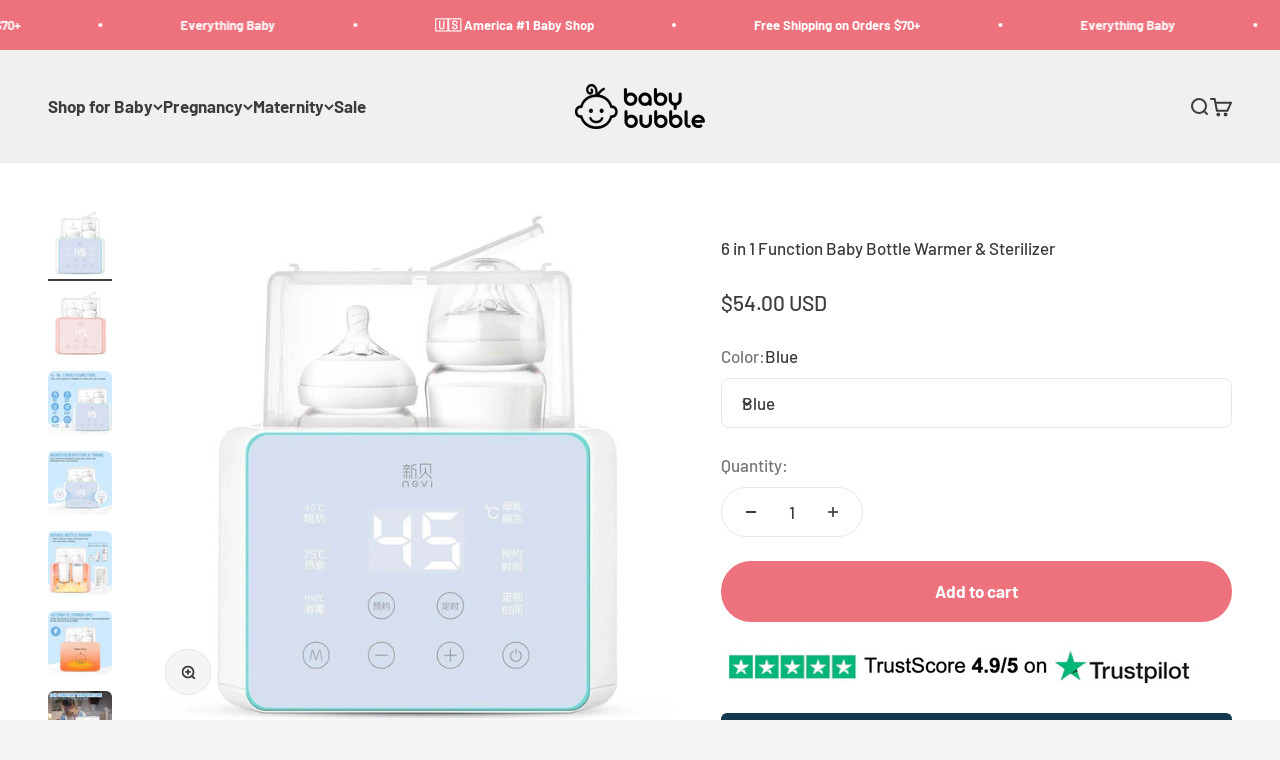

--- FILE ---
content_type: text/html; charset=utf-8
request_url: https://www.babybubblestore.com/products/baby-bottle-warmer-sterilizer
body_size: 47615
content:
<!doctype html>

<html lang="en" dir="ltr">
  <head>
    <meta charset="utf-8">
    <meta name="viewport" content="width=device-width, initial-scale=1.0, height=device-height, minimum-scale=1.0, maximum-scale=1.0">
    <meta name="theme-color" content="#f0f0f0">

    <title>6 in 1 Function Baby Bottle Warmer &amp; Sterilizer | Blue</title><meta name="description" content="Buy 6 in 1 Function Baby Bottle Warmer &amp; Sterilizer at Baby Bubble Store. Baby Double Bottle Warmer and Sterilizer Our Double Bottle Warmer for Breast Milk is easy to use with one hand while carrying your kid. Auto Power-off when the heating or Steaming finishes. It can defrost breastmilk, boil teats, bottles, and newborn fork, and spoon. The Accurate Temperature Control Bottle Warmer definitely keeps the milk, water, and food at the target heat for 24 hours to fit every kid&#39;s choices and to evade overheating or too cold. This Baby Double Bottle Warmer and Sterilizer is fit with most sizes with the open flexible cover, and all kinds of materials of bottles like plastic, glass, and silicon. This is a stylish baby bottle milk warmer with a particular time and warmth control, an excellent helper for families with kids. The Electric Bottle Warmer &amp;amp; Sterilizer is perfect for all families. SPECIFICATIONS Power Source: electric Material Feature: Latex Free, Nitrosamine Fr.."><link rel="canonical" href="https://www.babybubblestore.com/products/baby-bottle-warmer-sterilizer"><link rel="shortcut icon" href="//www.babybubblestore.com/cdn/shop/files/BigIcon22.png?v=1720949768&width=96">
      <link rel="apple-touch-icon" href="//www.babybubblestore.com/cdn/shop/files/BigIcon22.png?v=1720949768&width=180"><link rel="preconnect" href="https://cdn.shopify.com">
    <link rel="preconnect" href="https://fonts.shopifycdn.com" crossorigin>
    <link rel="dns-prefetch" href="https://productreviews.shopifycdn.com"><link rel="preload" href="//www.babybubblestore.com/cdn/fonts/barlow/barlow_n7.691d1d11f150e857dcbc1c10ef03d825bc378d81.woff2" as="font" type="font/woff2" crossorigin><link rel="preload" href="//www.babybubblestore.com/cdn/fonts/barlow/barlow_n5.a193a1990790eba0cc5cca569d23799830e90f07.woff2" as="font" type="font/woff2" crossorigin><meta property="og:type" content="product">
  <meta property="og:title" content="6 in 1 Function Baby Bottle Warmer &amp; Sterilizer">
  <meta property="product:price:amount" content="54.00">
  <meta property="product:price:currency" content="USD">
  <meta property="product:availability" content="in stock"><meta property="og:image" content="http://www.babybubblestore.com/cdn/shop/files/6-in-1-function-baby-bottle-warmer-sterilizer-baby-bubble-store-164241.jpg?v=1720411222&width=2048">
  <meta property="og:image:secure_url" content="https://www.babybubblestore.com/cdn/shop/files/6-in-1-function-baby-bottle-warmer-sterilizer-baby-bubble-store-164241.jpg?v=1720411222&width=2048">
  <meta property="og:image:width" content="1200">
  <meta property="og:image:height" content="1200"><meta property="og:description" content="Buy 6 in 1 Function Baby Bottle Warmer &amp; Sterilizer at Baby Bubble Store. Baby Double Bottle Warmer and Sterilizer Our Double Bottle Warmer for Breast Milk is easy to use with one hand while carrying your kid. Auto Power-off when the heating or Steaming finishes. It can defrost breastmilk, boil teats, bottles, and newborn fork, and spoon. The Accurate Temperature Control Bottle Warmer definitely keeps the milk, water, and food at the target heat for 24 hours to fit every kid&#39;s choices and to evade overheating or too cold. This Baby Double Bottle Warmer and Sterilizer is fit with most sizes with the open flexible cover, and all kinds of materials of bottles like plastic, glass, and silicon. This is a stylish baby bottle milk warmer with a particular time and warmth control, an excellent helper for families with kids. The Electric Bottle Warmer &amp;amp; Sterilizer is perfect for all families. SPECIFICATIONS Power Source: electric Material Feature: Latex Free, Nitrosamine Fr.."><meta property="og:url" content="https://www.babybubblestore.com/products/baby-bottle-warmer-sterilizer">
<meta property="og:site_name" content="Baby Bubble"><meta name="twitter:card" content="summary"><meta name="twitter:title" content="6 in 1 Function Baby Bottle Warmer &amp; Sterilizer">
  <meta name="twitter:description" content=" Baby Double Bottle Warmer and Sterilizer Our Double Bottle Warmer for Breast Milk is easy to use with one hand while carrying your kid. Auto Power-off when the heating or Steaming finishes. It can defrost breastmilk, boil teats, bottles, and newborn fork, and spoon. The Accurate Temperature Control Bottle Warmer definitely keeps the milk, water, and food at the target heat for 24 hours to fit every kid&#39;s choices and to evade overheating or too cold. This Baby Double Bottle Warmer and Sterilizer is fit with most sizes with the open flexible cover, and all kinds of materials of bottles like plastic, glass, and silicon. This is a stylish baby bottle milk warmer with a particular time and warmth control, an excellent helper for families with kids. The Electric Bottle Warmer &amp;amp; Sterilizer is perfect for all families. SPECIFICATIONS Power"><meta name="twitter:image" content="https://www.babybubblestore.com/cdn/shop/files/6-in-1-function-baby-bottle-warmer-sterilizer-baby-bubble-store-164241.jpg?crop=center&height=1200&v=1720411222&width=1200">
  <meta name="twitter:image:alt" content="6 in 1 Function Baby Bottle Warmer &amp; Sterilizer - Baby Bubble Store"><script async crossorigin fetchpriority="high" src="/cdn/shopifycloud/importmap-polyfill/es-modules-shim.2.4.0.js"></script>
<script type="application/ld+json">{"@context":"http:\/\/schema.org\/","@id":"\/products\/baby-bottle-warmer-sterilizer#product","@type":"ProductGroup","brand":{"@type":"Brand","name":"Baby Bubble"},"category":"ACC 6 in 1 Function Baby Bottle Warmer \u0026 Sterilizer","description":"\n\n Baby Double Bottle Warmer and Sterilizer\n\nOur Double Bottle Warmer for Breast Milk is easy to use with one hand while carrying your kid. Auto Power-off when the heating or Steaming finishes. It can defrost breastmilk, boil teats, bottles, and newborn fork, and spoon.\nThe Accurate Temperature Control Bottle Warmer definitely keeps the milk, water, and food at the target heat for 24 hours to fit every kid's choices and to evade overheating or too cold. This Baby Double Bottle Warmer and Sterilizer is fit with most sizes with the open flexible cover, and all kinds of materials of bottles like plastic, glass, and silicon.\nThis is a stylish baby bottle milk warmer with a particular time and warmth control, an excellent helper for families with kids. The Electric Bottle Warmer \u0026amp; Sterilizer is perfect for all families.\nSPECIFICATIONS\n\n\nPower Source: electric\n\n\nMaterial Feature: Latex Free, Nitrosamine Free,  BPA Free, PVC Free\n\n\nDisinfection time: 15 minutes\n\n\nType: Warmers \u0026amp; Sterilizers\n\nVoltage: 220V\nPacked Includes: Body X 1  |  Basket X1  | Cover X 1\n\n\n \n\n\n","hasVariant":[{"@id":"\/products\/baby-bottle-warmer-sterilizer?variant=39266649735297#variant","@type":"Product","image":"https:\/\/www.babybubblestore.com\/cdn\/shop\/files\/6-in-1-function-baby-bottle-warmer-sterilizer-baby-bubble-store-164241.jpg?v=1720411222\u0026width=1920","name":"6 in 1 Function Baby Bottle Warmer \u0026 Sterilizer - Blue","offers":{"@id":"\/products\/baby-bottle-warmer-sterilizer?variant=39266649735297#offer","@type":"Offer","availability":"http:\/\/schema.org\/InStock","price":"54.00","priceCurrency":"USD","url":"https:\/\/www.babybubblestore.com\/products\/baby-bottle-warmer-sterilizer?variant=39266649735297"},"sku":"14:173#Blue;488:3454635"},{"@id":"\/products\/baby-bottle-warmer-sterilizer?variant=39266649800833#variant","@type":"Product","image":"https:\/\/www.babybubblestore.com\/cdn\/shop\/files\/6-in-1-function-baby-bottle-warmer-sterilizer-baby-bubble-store-978045.jpg?v=1720411222\u0026width=1920","name":"6 in 1 Function Baby Bottle Warmer \u0026 Sterilizer - Pink","offers":{"@id":"\/products\/baby-bottle-warmer-sterilizer?variant=39266649800833#offer","@type":"Offer","availability":"http:\/\/schema.org\/InStock","price":"54.00","priceCurrency":"USD","url":"https:\/\/www.babybubblestore.com\/products\/baby-bottle-warmer-sterilizer?variant=39266649800833"},"sku":"14:1052#Pink;488:3454635"}],"name":"6 in 1 Function Baby Bottle Warmer \u0026 Sterilizer","productGroupID":"6539552129153","url":"https:\/\/www.babybubblestore.com\/products\/baby-bottle-warmer-sterilizer"}</script><script type="application/ld+json">
  {
    "@context": "https://schema.org",
    "@type": "BreadcrumbList",
    "itemListElement": [{
        "@type": "ListItem",
        "position": 1,
        "name": "Home",
        "item": "https://www.babybubblestore.com"
      },{
            "@type": "ListItem",
            "position": 2,
            "name": "6 in 1 Function Baby Bottle Warmer \u0026 Sterilizer",
            "item": "https://www.babybubblestore.com/products/baby-bottle-warmer-sterilizer"
          }]
  }
</script><style>/* Typography (heading) */
  @font-face {
  font-family: Barlow;
  font-weight: 700;
  font-style: normal;
  font-display: fallback;
  src: url("//www.babybubblestore.com/cdn/fonts/barlow/barlow_n7.691d1d11f150e857dcbc1c10ef03d825bc378d81.woff2") format("woff2"),
       url("//www.babybubblestore.com/cdn/fonts/barlow/barlow_n7.4fdbb1cb7da0e2c2f88492243ffa2b4f91924840.woff") format("woff");
}

@font-face {
  font-family: Barlow;
  font-weight: 700;
  font-style: italic;
  font-display: fallback;
  src: url("//www.babybubblestore.com/cdn/fonts/barlow/barlow_i7.50e19d6cc2ba5146fa437a5a7443c76d5d730103.woff2") format("woff2"),
       url("//www.babybubblestore.com/cdn/fonts/barlow/barlow_i7.47e9f98f1b094d912e6fd631cc3fe93d9f40964f.woff") format("woff");
}

/* Typography (body) */
  @font-face {
  font-family: Barlow;
  font-weight: 500;
  font-style: normal;
  font-display: fallback;
  src: url("//www.babybubblestore.com/cdn/fonts/barlow/barlow_n5.a193a1990790eba0cc5cca569d23799830e90f07.woff2") format("woff2"),
       url("//www.babybubblestore.com/cdn/fonts/barlow/barlow_n5.ae31c82169b1dc0715609b8cc6a610b917808358.woff") format("woff");
}

@font-face {
  font-family: Barlow;
  font-weight: 500;
  font-style: italic;
  font-display: fallback;
  src: url("//www.babybubblestore.com/cdn/fonts/barlow/barlow_i5.714d58286997b65cd479af615cfa9bb0a117a573.woff2") format("woff2"),
       url("//www.babybubblestore.com/cdn/fonts/barlow/barlow_i5.0120f77e6447d3b5df4bbec8ad8c2d029d87fb21.woff") format("woff");
}

@font-face {
  font-family: Barlow;
  font-weight: 700;
  font-style: normal;
  font-display: fallback;
  src: url("//www.babybubblestore.com/cdn/fonts/barlow/barlow_n7.691d1d11f150e857dcbc1c10ef03d825bc378d81.woff2") format("woff2"),
       url("//www.babybubblestore.com/cdn/fonts/barlow/barlow_n7.4fdbb1cb7da0e2c2f88492243ffa2b4f91924840.woff") format("woff");
}

@font-face {
  font-family: Barlow;
  font-weight: 700;
  font-style: italic;
  font-display: fallback;
  src: url("//www.babybubblestore.com/cdn/fonts/barlow/barlow_i7.50e19d6cc2ba5146fa437a5a7443c76d5d730103.woff2") format("woff2"),
       url("//www.babybubblestore.com/cdn/fonts/barlow/barlow_i7.47e9f98f1b094d912e6fd631cc3fe93d9f40964f.woff") format("woff");
}

:root {
    /**
     * ---------------------------------------------------------------------
     * SPACING VARIABLES
     *
     * We are using a spacing inspired from frameworks like Tailwind CSS.
     * ---------------------------------------------------------------------
     */
    --spacing-0-5: 0.125rem; /* 2px */
    --spacing-1: 0.25rem; /* 4px */
    --spacing-1-5: 0.375rem; /* 6px */
    --spacing-2: 0.5rem; /* 8px */
    --spacing-2-5: 0.625rem; /* 10px */
    --spacing-3: 0.75rem; /* 12px */
    --spacing-3-5: 0.875rem; /* 14px */
    --spacing-4: 1rem; /* 16px */
    --spacing-4-5: 1.125rem; /* 18px */
    --spacing-5: 1.25rem; /* 20px */
    --spacing-5-5: 1.375rem; /* 22px */
    --spacing-6: 1.5rem; /* 24px */
    --spacing-6-5: 1.625rem; /* 26px */
    --spacing-7: 1.75rem; /* 28px */
    --spacing-7-5: 1.875rem; /* 30px */
    --spacing-8: 2rem; /* 32px */
    --spacing-8-5: 2.125rem; /* 34px */
    --spacing-9: 2.25rem; /* 36px */
    --spacing-9-5: 2.375rem; /* 38px */
    --spacing-10: 2.5rem; /* 40px */
    --spacing-11: 2.75rem; /* 44px */
    --spacing-12: 3rem; /* 48px */
    --spacing-14: 3.5rem; /* 56px */
    --spacing-16: 4rem; /* 64px */
    --spacing-18: 4.5rem; /* 72px */
    --spacing-20: 5rem; /* 80px */
    --spacing-24: 6rem; /* 96px */
    --spacing-28: 7rem; /* 112px */
    --spacing-32: 8rem; /* 128px */
    --spacing-36: 9rem; /* 144px */
    --spacing-40: 10rem; /* 160px */
    --spacing-44: 11rem; /* 176px */
    --spacing-48: 12rem; /* 192px */
    --spacing-52: 13rem; /* 208px */
    --spacing-56: 14rem; /* 224px */
    --spacing-60: 15rem; /* 240px */
    --spacing-64: 16rem; /* 256px */
    --spacing-72: 18rem; /* 288px */
    --spacing-80: 20rem; /* 320px */
    --spacing-96: 24rem; /* 384px */

    /* Container */
    --container-max-width: 1600px;
    --container-narrow-max-width: 1350px;
    --container-gutter: var(--spacing-5);
    --section-outer-spacing-block: var(--spacing-12);
    --section-inner-max-spacing-block: var(--spacing-10);
    --section-inner-spacing-inline: var(--container-gutter);
    --section-stack-spacing-block: var(--spacing-8);

    /* Grid gutter */
    --grid-gutter: var(--spacing-5);

    /* Product list settings */
    --product-list-row-gap: var(--spacing-8);
    --product-list-column-gap: var(--grid-gutter);

    /* Form settings */
    --input-gap: var(--spacing-2);
    --input-height: 2.625rem;
    --input-padding-inline: var(--spacing-4);

    /* Other sizes */
    --sticky-area-height: calc(var(--sticky-announcement-bar-enabled, 0) * var(--announcement-bar-height, 0px) + var(--sticky-header-enabled, 0) * var(--header-height, 0px));

    /* RTL support */
    --transform-logical-flip: 1;
    --transform-origin-start: left;
    --transform-origin-end: right;

    /**
     * ---------------------------------------------------------------------
     * TYPOGRAPHY
     * ---------------------------------------------------------------------
     */

    /* Font properties */
    --heading-font-family: Barlow, sans-serif;
    --heading-font-weight: 700;
    --heading-font-style: normal;
    --heading-text-transform: normal;
    --heading-letter-spacing: -0.01em;
    --text-font-family: Barlow, sans-serif;
    --text-font-weight: 500;
    --text-font-style: normal;
    --text-letter-spacing: 0.0em;

    /* Font sizes */
    --text-h0: 3rem;
    --text-h1: 2.5rem;
    --text-h2: 2rem;
    --text-h3: 1.5rem;
    --text-h4: 1.375rem;
    --text-h5: 1.125rem;
    --text-h6: 1rem;
    --text-xs: 1.0rem;
    --text-sm: 1.0625rem;
    --text-base: 1.1875rem;
    --text-lg: 1.4375rem;

    /**
     * ---------------------------------------------------------------------
     * COLORS
     * ---------------------------------------------------------------------
     */

    /* Color settings */--accent: 237 114 125;
    --text-primary: 60 60 60;
    --background-primary: 245 245 245;
    --dialog-background: 255 255 255;
    --border-color: var(--text-color, var(--text-primary)) / 0.12;

    /* Button colors */
    --button-background-primary: 237 114 125;
    --button-text-primary: 255 255 255;
    --button-background-secondary: 160 196 214;
    --button-text-secondary: 26 26 26;

    /* Status colors */
    --success-background: 224 244 232;
    --success-text: 0 163 65;
    --warning-background: 255 246 233;
    --warning-text: 255 183 74;
    --error-background: 254 231 231;
    --error-text: 248 58 58;

    /* Product colors */
    --on-sale-text: 248 58 58;
    --on-sale-badge-background: 248 58 58;
    --on-sale-badge-text: 255 255 255;
    --sold-out-badge-background: 0 0 0;
    --sold-out-badge-text: 255 255 255;
    --primary-badge-background: 128 60 238;
    --primary-badge-text: 255 255 255;
    --star-color: 36 201 142;
    --product-card-background: 255 255 255;
    --product-card-text: 26 26 26;

    /* Header colors */
    --header-background: 240 240 240;
    --header-text: 60 60 60;

    /* Footer colors */
    --footer-background: 215 233 239;
    --footer-text: 60 60 60;

    /* Rounded variables (used for border radius) */
    --rounded-xs: 0.25rem;
    --rounded-sm: 0.375rem;
    --rounded: 0.75rem;
    --rounded-lg: 1.5rem;
    --rounded-full: 9999px;

    --rounded-button: 3.75rem;
    --rounded-input: 0.5rem;

    /* Box shadow */
    --shadow-sm: 0 2px 8px rgb(var(--text-primary) / 0.1);
    --shadow: 0 5px 15px rgb(var(--text-primary) / 0.1);
    --shadow-md: 0 5px 30px rgb(var(--text-primary) / 0.1);
    --shadow-block: 0px 18px 50px rgb(var(--text-primary) / 0.1);

    /**
     * ---------------------------------------------------------------------
     * OTHER
     * ---------------------------------------------------------------------
     */

    --stagger-products-reveal-opacity: 0;
    --cursor-close-svg-url: url(//www.babybubblestore.com/cdn/shop/t/65/assets/cursor-close.svg?v=147174565022153725511761700812);
    --cursor-zoom-in-svg-url: url(//www.babybubblestore.com/cdn/shop/t/65/assets/cursor-zoom-in.svg?v=154953035094101115921761700873);
    --cursor-zoom-out-svg-url: url(//www.babybubblestore.com/cdn/shop/t/65/assets/cursor-zoom-out.svg?v=16155520337305705181761700812);
    --checkmark-svg-url: url(//www.babybubblestore.com/cdn/shop/t/65/assets/checkmark.svg?v=77552481021870063511761700812);
  }

  [dir="rtl"]:root {
    /* RTL support */
    --transform-logical-flip: -1;
    --transform-origin-start: right;
    --transform-origin-end: left;
  }

  @media screen and (min-width: 700px) {
    :root {
      /* Typography (font size) */
      --text-h0: 4rem;
      --text-h1: 3rem;
      --text-h2: 2.5rem;
      --text-h3: 2rem;
      --text-h4: 1.625rem;
      --text-h5: 1.25rem;
      --text-h6: 1.125rem;

      --text-xs: 0.8125rem;
      --text-sm: 0.9375rem;
      --text-base: 1.0625rem;
      --text-lg: 1.3125rem;

      /* Spacing */
      --container-gutter: 2rem;
      --section-outer-spacing-block: var(--spacing-16);
      --section-inner-max-spacing-block: var(--spacing-12);
      --section-inner-spacing-inline: var(--spacing-12);
      --section-stack-spacing-block: var(--spacing-12);

      /* Grid gutter */
      --grid-gutter: var(--spacing-6);

      /* Product list settings */
      --product-list-row-gap: var(--spacing-12);

      /* Form settings */
      --input-gap: 1rem;
      --input-height: 3.125rem;
      --input-padding-inline: var(--spacing-5);
    }
  }

  @media screen and (min-width: 1000px) {
    :root {
      /* Spacing settings */
      --container-gutter: var(--spacing-12);
      --section-outer-spacing-block: var(--spacing-18);
      --section-inner-max-spacing-block: var(--spacing-16);
      --section-inner-spacing-inline: var(--spacing-16);
      --section-stack-spacing-block: var(--spacing-12);
    }
  }

  @media screen and (min-width: 1150px) {
    :root {
      /* Spacing settings */
      --container-gutter: var(--spacing-12);
      --section-outer-spacing-block: var(--spacing-20);
      --section-inner-max-spacing-block: var(--spacing-16);
      --section-inner-spacing-inline: var(--spacing-16);
      --section-stack-spacing-block: var(--spacing-12);
    }
  }

  @media screen and (min-width: 1400px) {
    :root {
      /* Typography (font size) */
      --text-h0: 5rem;
      --text-h1: 3.75rem;
      --text-h2: 3rem;
      --text-h3: 2.25rem;
      --text-h4: 2rem;
      --text-h5: 1.5rem;
      --text-h6: 1.25rem;

      --section-outer-spacing-block: var(--spacing-24);
      --section-inner-max-spacing-block: var(--spacing-18);
      --section-inner-spacing-inline: var(--spacing-18);
    }
  }

  @media screen and (min-width: 1600px) {
    :root {
      --section-outer-spacing-block: var(--spacing-24);
      --section-inner-max-spacing-block: var(--spacing-20);
      --section-inner-spacing-inline: var(--spacing-20);
    }
  }

  /**
   * ---------------------------------------------------------------------
   * LIQUID DEPENDANT CSS
   *
   * Our main CSS is Liquid free, but some very specific features depend on
   * theme settings, so we have them here
   * ---------------------------------------------------------------------
   */@media screen and (pointer: fine) {
        .button:not([disabled]):hover, .btn:not([disabled]):hover, .shopify-payment-button__button--unbranded:not([disabled]):hover {
          --button-background-opacity: 0.85;
        }

        .button--subdued:not([disabled]):hover {
          --button-background: var(--text-color) / .05 !important;
        }
      }</style><script>
  // This allows to expose several variables to the global scope, to be used in scripts
  window.themeVariables = {
    settings: {
      showPageTransition: null,
      staggerProductsApparition: true,
      reduceDrawerAnimation: true,
      reduceMenuAnimation: false,
      headingApparition: "split_fade",
      pageType: "product",
      moneyFormat: "${{amount}}",
      moneyWithCurrencyFormat: "${{amount}} USD",
      currencyCodeEnabled: true,
      cartType: "drawer",
      showDiscount: true,
      discountMode: "saving",
      pageBackground: "#f5f5f5",
      textColor: "#3c3c3c"
    },

    strings: {
      accessibilityClose: "Close",
      accessibilityNext: "Next",
      accessibilityPrevious: "Previous",
      closeGallery: "Close gallery",
      zoomGallery: "Zoom",
      errorGallery: "Image cannot be loaded",
      searchNoResults: "No results could be found.",
      addOrderNote: "Add order note",
      editOrderNote: "Edit order note",
      shippingEstimatorNoResults: "Sorry, we do not ship to your address.",
      shippingEstimatorOneResult: "There is one shipping rate for your address:",
      shippingEstimatorMultipleResults: "There are several shipping rates for your address:",
      shippingEstimatorError: "One or more error occurred while retrieving shipping rates:"
    },

    breakpoints: {
      'sm': 'screen and (min-width: 700px)',
      'md': 'screen and (min-width: 1000px)',
      'lg': 'screen and (min-width: 1150px)',
      'xl': 'screen and (min-width: 1400px)',

      'sm-max': 'screen and (max-width: 699px)',
      'md-max': 'screen and (max-width: 999px)',
      'lg-max': 'screen and (max-width: 1149px)',
      'xl-max': 'screen and (max-width: 1399px)'
    }
  };

  // For detecting native share
  document.documentElement.classList.add(`native-share--${navigator.share ? 'enabled' : 'disabled'}`);// We save the product ID in local storage to be eventually used for recently viewed section
    try {
      const recentlyViewedProducts = new Set(JSON.parse(localStorage.getItem('theme:recently-viewed-products') || '[]'));

      recentlyViewedProducts.delete(6539552129153); // Delete first to re-move the product
      recentlyViewedProducts.add(6539552129153);

      localStorage.setItem('theme:recently-viewed-products', JSON.stringify(Array.from(recentlyViewedProducts.values()).reverse()));
    } catch (e) {
      // Safari in private mode does not allow setting item, we silently fail
    }</script><script type="importmap">{
        "imports": {
          "vendor": "//www.babybubblestore.com/cdn/shop/t/65/assets/vendor.min.js?v=166563502121812900551761700802",
          "theme": "//www.babybubblestore.com/cdn/shop/t/65/assets/theme.js?v=63782355822096238611761700802",
          "photoswipe": "//www.babybubblestore.com/cdn/shop/t/65/assets/photoswipe.min.js?v=13374349288281597431761700802"
        }
      }
    </script>

    <script type="module" src="//www.babybubblestore.com/cdn/shop/t/65/assets/vendor.min.js?v=166563502121812900551761700802"></script>
    <script type="module" src="//www.babybubblestore.com/cdn/shop/t/65/assets/theme.js?v=63782355822096238611761700802"></script>

    <script>window.performance && window.performance.mark && window.performance.mark('shopify.content_for_header.start');</script><meta id="shopify-digital-wallet" name="shopify-digital-wallet" content="/4486332545/digital_wallets/dialog">
<meta name="shopify-checkout-api-token" content="1642f9ccc9a0d01d6e43877e775e1b67">
<meta id="in-context-paypal-metadata" data-shop-id="4486332545" data-venmo-supported="false" data-environment="production" data-locale="en_US" data-paypal-v4="true" data-currency="USD">
<link rel="alternate" hreflang="x-default" href="https://www.babybubblestore.com/products/baby-bottle-warmer-sterilizer">
<link rel="alternate" hreflang="en" href="https://www.babybubblestore.com/products/baby-bottle-warmer-sterilizer">
<link rel="alternate" hreflang="en-SG" href="https://www.babybubblestore.com/en-sg/products/baby-bottle-warmer-sterilizer">
<link rel="alternate" hreflang="en-IE" href="https://www.babybubblestore.com/en-ie/products/baby-bottle-warmer-sterilizer">
<link rel="alternate" hreflang="en-JP" href="https://www.babybubblestore.com/en-jp/products/baby-bottle-warmer-sterilizer">
<link rel="alternate" hreflang="it-IT" href="https://www.babybubblestore.com/it-it/products/baby-bottle-warmer-sterilizer">
<link rel="alternate" hreflang="en-IT" href="https://www.babybubblestore.com/en-it/products/baby-bottle-warmer-sterilizer">
<link rel="alternate" hreflang="fr-FR" href="https://www.babybubblestore.com/fr-fr/products/baby-bottle-warmer-sterilizer">
<link rel="alternate" hreflang="en-FR" href="https://www.babybubblestore.com/en-fr/products/baby-bottle-warmer-sterilizer">
<link rel="alternate" hreflang="de-DE" href="https://www.babybubblestore.com/de-de/products/baby-bottle-warmer-sterilizer">
<link rel="alternate" hreflang="en-DE" href="https://www.babybubblestore.com/en-de/products/baby-bottle-warmer-sterilizer">
<link rel="alternate" hreflang="fr-BE" href="https://www.babybubblestore.com/fr-be/products/baby-bottle-warmer-sterilizer">
<link rel="alternate" hreflang="en-BE" href="https://www.babybubblestore.com/en-be/products/baby-bottle-warmer-sterilizer">
<link rel="alternate" hreflang="nl-NL" href="https://www.babybubblestore.com/nl-nl/products/baby-bottle-warmer-sterilizer">
<link rel="alternate" hreflang="en-NL" href="https://www.babybubblestore.com/en-nl/products/baby-bottle-warmer-sterilizer">
<link rel="alternate" hreflang="en-ES" href="https://www.babybubblestore.com/en-es/products/baby-bottle-warmer-sterilizer">
<link rel="alternate" hreflang="es-ES" href="https://www.babybubblestore.com/es-es/products/baby-bottle-warmer-sterilizer">
<link rel="alternate" hreflang="sv-SE" href="https://www.babybubblestore.com/sv-se/products/baby-bottle-warmer-sterilizer">
<link rel="alternate" hreflang="en-SE" href="https://www.babybubblestore.com/en-se/products/baby-bottle-warmer-sterilizer">
<link rel="alternate" hreflang="en-MX" href="https://www.babybubblestore.com/en-mx/products/baby-bottle-warmer-sterilizer">
<link rel="alternate" hreflang="en-CH" href="https://www.babybubblestore.com/en-ch/products/baby-bottle-warmer-sterilizer">
<link rel="alternate" hreflang="de-CH" href="https://www.babybubblestore.com/de-ch/products/baby-bottle-warmer-sterilizer">
<link rel="alternate" hreflang="fr-CH" href="https://www.babybubblestore.com/fr-ch/products/baby-bottle-warmer-sterilizer">
<link rel="alternate" hreflang="fi-FI" href="https://www.babybubblestore.com/fi-fi/products/baby-bottle-warmer-sterilizer">
<link rel="alternate" hreflang="en-FI" href="https://www.babybubblestore.com/en-fi/products/baby-bottle-warmer-sterilizer">
<link rel="alternate" hreflang="da-DK" href="https://www.babybubblestore.com/da-dk/products/baby-bottle-warmer-sterilizer">
<link rel="alternate" hreflang="en-DK" href="https://www.babybubblestore.com/en-dk/products/baby-bottle-warmer-sterilizer">
<link rel="alternate" hreflang="no-NO" href="https://www.babybubblestore.com/no-no/products/baby-bottle-warmer-sterilizer">
<link rel="alternate" hreflang="en-NO" href="https://www.babybubblestore.com/en-no/products/baby-bottle-warmer-sterilizer">
<link rel="alternate" hreflang="en-AR" href="https://www.babybubblestore.com/en-ar/products/baby-bottle-warmer-sterilizer">
<link rel="alternate" hreflang="en-CL" href="https://www.babybubblestore.com/en-cl/products/baby-bottle-warmer-sterilizer">
<link rel="alternate" hreflang="en-CO" href="https://www.babybubblestore.com/en-co/products/baby-bottle-warmer-sterilizer">
<link rel="alternate" hreflang="en-AE" href="https://www.babybubblestore.com/en-ae/products/baby-bottle-warmer-sterilizer">
<link rel="alternate" hreflang="de-AT" href="https://www.babybubblestore.com/de-at/products/baby-bottle-warmer-sterilizer">
<link rel="alternate" hreflang="en-AT" href="https://www.babybubblestore.com/en-at/products/baby-bottle-warmer-sterilizer">
<link rel="alternate" hreflang="en-CA" href="https://www.babybubblestore.com/en-ca/products/baby-bottle-warmer-sterilizer">
<link rel="alternate" type="application/json+oembed" href="https://www.babybubblestore.com/products/baby-bottle-warmer-sterilizer.oembed">
<script async="async" src="/checkouts/internal/preloads.js?locale=en-US"></script>
<link rel="preconnect" href="https://shop.app" crossorigin="anonymous">
<script async="async" src="https://shop.app/checkouts/internal/preloads.js?locale=en-US&shop_id=4486332545" crossorigin="anonymous"></script>
<script id="apple-pay-shop-capabilities" type="application/json">{"shopId":4486332545,"countryCode":"AU","currencyCode":"USD","merchantCapabilities":["supports3DS"],"merchantId":"gid:\/\/shopify\/Shop\/4486332545","merchantName":"Baby Bubble","requiredBillingContactFields":["postalAddress","email","phone"],"requiredShippingContactFields":["postalAddress","email","phone"],"shippingType":"shipping","supportedNetworks":["visa","masterCard","amex","jcb"],"total":{"type":"pending","label":"Baby Bubble","amount":"1.00"},"shopifyPaymentsEnabled":true,"supportsSubscriptions":true}</script>
<script id="shopify-features" type="application/json">{"accessToken":"1642f9ccc9a0d01d6e43877e775e1b67","betas":["rich-media-storefront-analytics"],"domain":"www.babybubblestore.com","predictiveSearch":true,"shopId":4486332545,"locale":"en"}</script>
<script>var Shopify = Shopify || {};
Shopify.shop = "baby-bubble-online-store.myshopify.com";
Shopify.locale = "en";
Shopify.currency = {"active":"USD","rate":"0.68808282"};
Shopify.country = "US";
Shopify.theme = {"name":"Baby Bubble Theme - New","id":127760236673,"schema_name":"Impact","schema_version":"6.11.2","theme_store_id":1190,"role":"main"};
Shopify.theme.handle = "null";
Shopify.theme.style = {"id":null,"handle":null};
Shopify.cdnHost = "www.babybubblestore.com/cdn";
Shopify.routes = Shopify.routes || {};
Shopify.routes.root = "/";</script>
<script type="module">!function(o){(o.Shopify=o.Shopify||{}).modules=!0}(window);</script>
<script>!function(o){function n(){var o=[];function n(){o.push(Array.prototype.slice.apply(arguments))}return n.q=o,n}var t=o.Shopify=o.Shopify||{};t.loadFeatures=n(),t.autoloadFeatures=n()}(window);</script>
<script>
  window.ShopifyPay = window.ShopifyPay || {};
  window.ShopifyPay.apiHost = "shop.app\/pay";
  window.ShopifyPay.redirectState = null;
</script>
<script id="shop-js-analytics" type="application/json">{"pageType":"product"}</script>
<script defer="defer" async type="module" src="//www.babybubblestore.com/cdn/shopifycloud/shop-js/modules/v2/client.init-shop-cart-sync_BdyHc3Nr.en.esm.js"></script>
<script defer="defer" async type="module" src="//www.babybubblestore.com/cdn/shopifycloud/shop-js/modules/v2/chunk.common_Daul8nwZ.esm.js"></script>
<script type="module">
  await import("//www.babybubblestore.com/cdn/shopifycloud/shop-js/modules/v2/client.init-shop-cart-sync_BdyHc3Nr.en.esm.js");
await import("//www.babybubblestore.com/cdn/shopifycloud/shop-js/modules/v2/chunk.common_Daul8nwZ.esm.js");

  window.Shopify.SignInWithShop?.initShopCartSync?.({"fedCMEnabled":true,"windoidEnabled":true});

</script>
<script>
  window.Shopify = window.Shopify || {};
  if (!window.Shopify.featureAssets) window.Shopify.featureAssets = {};
  window.Shopify.featureAssets['shop-js'] = {"shop-cart-sync":["modules/v2/client.shop-cart-sync_QYOiDySF.en.esm.js","modules/v2/chunk.common_Daul8nwZ.esm.js"],"init-fed-cm":["modules/v2/client.init-fed-cm_DchLp9rc.en.esm.js","modules/v2/chunk.common_Daul8nwZ.esm.js"],"shop-button":["modules/v2/client.shop-button_OV7bAJc5.en.esm.js","modules/v2/chunk.common_Daul8nwZ.esm.js"],"init-windoid":["modules/v2/client.init-windoid_DwxFKQ8e.en.esm.js","modules/v2/chunk.common_Daul8nwZ.esm.js"],"shop-cash-offers":["modules/v2/client.shop-cash-offers_DWtL6Bq3.en.esm.js","modules/v2/chunk.common_Daul8nwZ.esm.js","modules/v2/chunk.modal_CQq8HTM6.esm.js"],"shop-toast-manager":["modules/v2/client.shop-toast-manager_CX9r1SjA.en.esm.js","modules/v2/chunk.common_Daul8nwZ.esm.js"],"init-shop-email-lookup-coordinator":["modules/v2/client.init-shop-email-lookup-coordinator_UhKnw74l.en.esm.js","modules/v2/chunk.common_Daul8nwZ.esm.js"],"pay-button":["modules/v2/client.pay-button_DzxNnLDY.en.esm.js","modules/v2/chunk.common_Daul8nwZ.esm.js"],"avatar":["modules/v2/client.avatar_BTnouDA3.en.esm.js"],"init-shop-cart-sync":["modules/v2/client.init-shop-cart-sync_BdyHc3Nr.en.esm.js","modules/v2/chunk.common_Daul8nwZ.esm.js"],"shop-login-button":["modules/v2/client.shop-login-button_D8B466_1.en.esm.js","modules/v2/chunk.common_Daul8nwZ.esm.js","modules/v2/chunk.modal_CQq8HTM6.esm.js"],"init-customer-accounts-sign-up":["modules/v2/client.init-customer-accounts-sign-up_C8fpPm4i.en.esm.js","modules/v2/client.shop-login-button_D8B466_1.en.esm.js","modules/v2/chunk.common_Daul8nwZ.esm.js","modules/v2/chunk.modal_CQq8HTM6.esm.js"],"init-shop-for-new-customer-accounts":["modules/v2/client.init-shop-for-new-customer-accounts_CVTO0Ztu.en.esm.js","modules/v2/client.shop-login-button_D8B466_1.en.esm.js","modules/v2/chunk.common_Daul8nwZ.esm.js","modules/v2/chunk.modal_CQq8HTM6.esm.js"],"init-customer-accounts":["modules/v2/client.init-customer-accounts_dRgKMfrE.en.esm.js","modules/v2/client.shop-login-button_D8B466_1.en.esm.js","modules/v2/chunk.common_Daul8nwZ.esm.js","modules/v2/chunk.modal_CQq8HTM6.esm.js"],"shop-follow-button":["modules/v2/client.shop-follow-button_CkZpjEct.en.esm.js","modules/v2/chunk.common_Daul8nwZ.esm.js","modules/v2/chunk.modal_CQq8HTM6.esm.js"],"lead-capture":["modules/v2/client.lead-capture_BntHBhfp.en.esm.js","modules/v2/chunk.common_Daul8nwZ.esm.js","modules/v2/chunk.modal_CQq8HTM6.esm.js"],"checkout-modal":["modules/v2/client.checkout-modal_CfxcYbTm.en.esm.js","modules/v2/chunk.common_Daul8nwZ.esm.js","modules/v2/chunk.modal_CQq8HTM6.esm.js"],"shop-login":["modules/v2/client.shop-login_Da4GZ2H6.en.esm.js","modules/v2/chunk.common_Daul8nwZ.esm.js","modules/v2/chunk.modal_CQq8HTM6.esm.js"],"payment-terms":["modules/v2/client.payment-terms_MV4M3zvL.en.esm.js","modules/v2/chunk.common_Daul8nwZ.esm.js","modules/v2/chunk.modal_CQq8HTM6.esm.js"]};
</script>
<script>(function() {
  var isLoaded = false;
  function asyncLoad() {
    if (isLoaded) return;
    isLoaded = true;
    var urls = ["https:\/\/static.klaviyo.com\/onsite\/js\/klaviyo.js?company_id=SFjh5h\u0026shop=baby-bubble-online-store.myshopify.com","\/\/cdn.shopify.com\/proxy\/a4fcca261625704b16098f9b181721ddecf58d09112488720cfe1e8e44ed8d7a\/pixel.wetracked.io\/baby-bubble-online-store.myshopify.com\/events.js?shop=baby-bubble-online-store.myshopify.com\u0026sp-cache-control=cHVibGljLCBtYXgtYWdlPTkwMA"];
    for (var i = 0; i < urls.length; i++) {
      var s = document.createElement('script');
      s.type = 'text/javascript';
      s.async = true;
      s.src = urls[i];
      var x = document.getElementsByTagName('script')[0];
      x.parentNode.insertBefore(s, x);
    }
  };
  if(window.attachEvent) {
    window.attachEvent('onload', asyncLoad);
  } else {
    window.addEventListener('load', asyncLoad, false);
  }
})();</script>
<script id="__st">var __st={"a":4486332545,"offset":39600,"reqid":"8435ac64-0889-48f4-98be-009151b14e22-1768992325","pageurl":"www.babybubblestore.com\/products\/baby-bottle-warmer-sterilizer","u":"04227ad12a00","p":"product","rtyp":"product","rid":6539552129153};</script>
<script>window.ShopifyPaypalV4VisibilityTracking = true;</script>
<script id="form-persister">!function(){'use strict';const t='contact',e='new_comment',n=[[t,t],['blogs',e],['comments',e],[t,'customer']],o='password',r='form_key',c=['recaptcha-v3-token','g-recaptcha-response','h-captcha-response',o],s=()=>{try{return window.sessionStorage}catch{return}},i='__shopify_v',u=t=>t.elements[r],a=function(){const t=[...n].map((([t,e])=>`form[action*='/${t}']:not([data-nocaptcha='true']) input[name='form_type'][value='${e}']`)).join(',');var e;return e=t,()=>e?[...document.querySelectorAll(e)].map((t=>t.form)):[]}();function m(t){const e=u(t);a().includes(t)&&(!e||!e.value)&&function(t){try{if(!s())return;!function(t){const e=s();if(!e)return;const n=u(t);if(!n)return;const o=n.value;o&&e.removeItem(o)}(t);const e=Array.from(Array(32),(()=>Math.random().toString(36)[2])).join('');!function(t,e){u(t)||t.append(Object.assign(document.createElement('input'),{type:'hidden',name:r})),t.elements[r].value=e}(t,e),function(t,e){const n=s();if(!n)return;const r=[...t.querySelectorAll(`input[type='${o}']`)].map((({name:t})=>t)),u=[...c,...r],a={};for(const[o,c]of new FormData(t).entries())u.includes(o)||(a[o]=c);n.setItem(e,JSON.stringify({[i]:1,action:t.action,data:a}))}(t,e)}catch(e){console.error('failed to persist form',e)}}(t)}const f=t=>{if('true'===t.dataset.persistBound)return;const e=function(t,e){const n=function(t){return'function'==typeof t.submit?t.submit:HTMLFormElement.prototype.submit}(t).bind(t);return function(){let t;return()=>{t||(t=!0,(()=>{try{e(),n()}catch(t){(t=>{console.error('form submit failed',t)})(t)}})(),setTimeout((()=>t=!1),250))}}()}(t,(()=>{m(t)}));!function(t,e){if('function'==typeof t.submit&&'function'==typeof e)try{t.submit=e}catch{}}(t,e),t.addEventListener('submit',(t=>{t.preventDefault(),e()})),t.dataset.persistBound='true'};!function(){function t(t){const e=(t=>{const e=t.target;return e instanceof HTMLFormElement?e:e&&e.form})(t);e&&m(e)}document.addEventListener('submit',t),document.addEventListener('DOMContentLoaded',(()=>{const e=a();for(const t of e)f(t);var n;n=document.body,new window.MutationObserver((t=>{for(const e of t)if('childList'===e.type&&e.addedNodes.length)for(const t of e.addedNodes)1===t.nodeType&&'FORM'===t.tagName&&a().includes(t)&&f(t)})).observe(n,{childList:!0,subtree:!0,attributes:!1}),document.removeEventListener('submit',t)}))}()}();</script>
<script integrity="sha256-4kQ18oKyAcykRKYeNunJcIwy7WH5gtpwJnB7kiuLZ1E=" data-source-attribution="shopify.loadfeatures" defer="defer" src="//www.babybubblestore.com/cdn/shopifycloud/storefront/assets/storefront/load_feature-a0a9edcb.js" crossorigin="anonymous"></script>
<script crossorigin="anonymous" defer="defer" src="//www.babybubblestore.com/cdn/shopifycloud/storefront/assets/shopify_pay/storefront-65b4c6d7.js?v=20250812"></script>
<script data-source-attribution="shopify.dynamic_checkout.dynamic.init">var Shopify=Shopify||{};Shopify.PaymentButton=Shopify.PaymentButton||{isStorefrontPortableWallets:!0,init:function(){window.Shopify.PaymentButton.init=function(){};var t=document.createElement("script");t.src="https://www.babybubblestore.com/cdn/shopifycloud/portable-wallets/latest/portable-wallets.en.js",t.type="module",document.head.appendChild(t)}};
</script>
<script data-source-attribution="shopify.dynamic_checkout.buyer_consent">
  function portableWalletsHideBuyerConsent(e){var t=document.getElementById("shopify-buyer-consent"),n=document.getElementById("shopify-subscription-policy-button");t&&n&&(t.classList.add("hidden"),t.setAttribute("aria-hidden","true"),n.removeEventListener("click",e))}function portableWalletsShowBuyerConsent(e){var t=document.getElementById("shopify-buyer-consent"),n=document.getElementById("shopify-subscription-policy-button");t&&n&&(t.classList.remove("hidden"),t.removeAttribute("aria-hidden"),n.addEventListener("click",e))}window.Shopify?.PaymentButton&&(window.Shopify.PaymentButton.hideBuyerConsent=portableWalletsHideBuyerConsent,window.Shopify.PaymentButton.showBuyerConsent=portableWalletsShowBuyerConsent);
</script>
<script data-source-attribution="shopify.dynamic_checkout.cart.bootstrap">document.addEventListener("DOMContentLoaded",(function(){function t(){return document.querySelector("shopify-accelerated-checkout-cart, shopify-accelerated-checkout")}if(t())Shopify.PaymentButton.init();else{new MutationObserver((function(e,n){t()&&(Shopify.PaymentButton.init(),n.disconnect())})).observe(document.body,{childList:!0,subtree:!0})}}));
</script>
<link id="shopify-accelerated-checkout-styles" rel="stylesheet" media="screen" href="https://www.babybubblestore.com/cdn/shopifycloud/portable-wallets/latest/accelerated-checkout-backwards-compat.css" crossorigin="anonymous">
<style id="shopify-accelerated-checkout-cart">
        #shopify-buyer-consent {
  margin-top: 1em;
  display: inline-block;
  width: 100%;
}

#shopify-buyer-consent.hidden {
  display: none;
}

#shopify-subscription-policy-button {
  background: none;
  border: none;
  padding: 0;
  text-decoration: underline;
  font-size: inherit;
  cursor: pointer;
}

#shopify-subscription-policy-button::before {
  box-shadow: none;
}

      </style>

<script>window.performance && window.performance.mark && window.performance.mark('shopify.content_for_header.end');</script>
<link href="//www.babybubblestore.com/cdn/shop/t/65/assets/theme.css?v=3935707126359067981761700802" rel="stylesheet" type="text/css" media="all" /><!-- Start Areviews Collection Rating Code -->
<script src='https://areviewsapp.com/js_codes/collection_rating.js' defer></script>
<!-- End Areviews Collection Rating Code -->
<!-- BEGIN app block: shopify://apps/tinyseo/blocks/breadcrumbs-json-ld-embed/0605268f-f7c4-4e95-b560-e43df7d59ae4 --><script type="application/ld+json" id="tinyimg-breadcrumbs-json-ld">
      {
        "@context": "https://schema.org",
        "@type": "BreadcrumbList",
        "itemListElement": [
          {
            "@type": "ListItem",
            "position": 1,
            "item": {
              "@id": "https://www.babybubblestore.com",
          "name": "Home"
        }
      }
      
        
        
      ,{
        "@type": "ListItem",
        "position": 2,
        "item": {
          "@id": "https://www.babybubblestore.com/products/baby-bottle-warmer-sterilizer",
          "name": "6 in 1 Function Baby Bottle Warmer &amp; Sterilizer"
        }
      }
      
      ]
    }
  </script>
<!-- END app block --><!-- BEGIN app block: shopify://apps/kaching-bundles/blocks/app-embed-block-v2/6c637362-a106-4a32-94ac-94dcfd68cdb8 --><!-- Kaching Bundles App Embed V2 -->

<!-- BEGIN app snippet: app-embed-content --><script>
  // Prevent duplicate initialization if both app embeds are enabled
  if (window.kachingBundlesAppEmbedLoaded) {
    console.warn('[Kaching Bundles] Multiple app embed blocks detected. Please disable one of them. Skipping duplicate initialization.');
  } else {
    window.kachingBundlesAppEmbedLoaded = true;
    window.kachingBundlesEnabled = true;
    window.kachingBundlesInitialized = false;

    // Allow calling kachingBundlesInitialize before the script is loaded
    (() => {
      let shouldInitialize = false;
      let realInitialize = null;

      window.kachingBundlesInitialize = () => {
        if (realInitialize) {
          realInitialize();
        } else {
          shouldInitialize = true;
        }
      };

      Object.defineProperty(window, '__kachingBundlesInitializeInternal', {
        set(fn) {
          realInitialize = fn;
          if (shouldInitialize) {
            shouldInitialize = false;
            fn();
          }
        },
        get() {
          return realInitialize;
        }
      });
    })();
  }
</script>

<script id="kaching-bundles-config" type="application/json">
  

  {
    "shopifyDomain": "baby-bubble-online-store.myshopify.com",
    "moneyFormat": "${{amount}}",
    "locale": "en",
    "liquidLocale": "en",
    "country": "US",
    "currencyRate": 1,
    "marketId": 360577,
    "productId": 6539552129153,
    "storefrontAccessToken": "63adafe73135cd57142c14ca8f0747d4",
    "accessScopes": ["unauthenticated_read_product_inventory","unauthenticated_read_product_listings","unauthenticated_read_selling_plans"],
    "customApiHost": null,
    "keepQuantityInput": false,
    "ignoreDeselect": false,
    "ignoreUnitPrice": false,
    "requireCustomerLogin": false,
    "abTestsRunning": false,
    "webPixel": true,
    "b2bCustomer": false,
    "isLoggedIn": false,
    "preview": false,
    "defaultTranslations": {
      "system.out_of_stock": "There\u0026#39;s not enough items in our stock, please select smaller bundle.",
      "system.invalid_variant": "Sorry, this is not currently available.",
      "system.unavailable_option_value": "Unavailable"
    },
    "customSelectors": {
      "quantity": null,
      "addToCartButton": null,
      "variantPicker": null,
      "price": null,
      "priceCompare": null
    },
    "shopCustomStyles": "",
    "featureFlags": {"native_swatches_disabled":false,"remove_variant_change_delay":false,"legacy_saved_percentage":false,"initialize_with_form_variant":true,"disable_variant_option_sync":false,"deselected_subscription_fix":false,"observe_form_selling_plan":false,"price_rounding_v2":false,"variant_images":false,"other_products_liquid":false}

  }
</script>


<script id="kaching-bundles-translations" type="application/json">
  [{"locale":"da","translations":{"system":{},"dealBlocks":{"3fffd199-c259-4345-8c15-95ff76cab02e":{" Make the Most of It":"Få mest muligt ud af det","{{product}}":"{{product}}","Standard price":"Standardpris","Essential Add-On ":"Vigtig tilføjelse","Save {{saved_amount}}!":"Gem {{saved_amount}}!","FREE SHIPPING":"GRATIS FORSENDELSE"}}}},{"locale":"de","translations":{"system":{},"dealBlocks":{"3fffd199-c259-4345-8c15-95ff76cab02e":{" Make the Most of It":"Machen Sie das Beste daraus","{{product}}":"{{product}}","Standard price":"Standardpreis","Essential Add-On ":"Wesentliches Add-On","Save {{saved_amount}}!":"Speichern Sie {{saved_amount}}!","FREE SHIPPING":"KOSTENLOSER VERSAND"}}}},{"locale":"es","translations":{"system":{},"dealBlocks":{"3fffd199-c259-4345-8c15-95ff76cab02e":{" Make the Most of It":"Aprovechalo al máximo","{{product}}":"{{product}}","Standard price":"Precio estándar","Essential Add-On ":"Complemento esencial","Save {{saved_amount}}!":"¡Guarda {{saved_amount}}!","FREE SHIPPING":"ENVÍO GRATIS"}}}},{"locale":"fi","translations":{"system":{},"dealBlocks":{"3fffd199-c259-4345-8c15-95ff76cab02e":{" Make the Most of It":"Ota siitä kaikki irti","{{product}}":"{{product}}","Standard price":"Normaalihinta","Essential Add-On ":"Välttämätön lisäosa","Save {{saved_amount}}!":"Tallenna {{saved_amount}}!","FREE SHIPPING":"ILMAINEN TOIMITUS"}}}},{"locale":"fr","translations":{"system":{},"dealBlocks":{"3fffd199-c259-4345-8c15-95ff76cab02e":{" Make the Most of It":"Profitez-en au maximum","{{product}}":"{{product}}","Standard price":"Prix ​​standard","Essential Add-On ":"Module complémentaire essentiel","Save {{saved_amount}}!":"Enregistrez {{saved_amount}} !","FREE SHIPPING":"LIVRAISON GRATUITE"}}}},{"locale":"it","translations":{"system":{},"dealBlocks":{"3fffd199-c259-4345-8c15-95ff76cab02e":{" Make the Most of It":"Sfruttalo al meglio","{{product}}":"{{product}}","Standard price":"Prezzo standard","Essential Add-On ":"Componente aggiuntivo essenziale","Save {{saved_amount}}!":"Risparmia {{saved_amount}}!","FREE SHIPPING":"SPEDIZIONE GRATUITA"}}}},{"locale":"nl","translations":{"system":{},"dealBlocks":{"3fffd199-c259-4345-8c15-95ff76cab02e":{" Make the Most of It":"Haal er het maximale uit","{{product}}":"{{product}}","Standard price":"Standaardprijs","Essential Add-On ":"Essentiële add-on","Save {{saved_amount}}!":"Bespaar {{saved_amount}}!","FREE SHIPPING":"GRATIS VERZENDING"}}}},{"locale":"no","translations":{"system":{},"dealBlocks":{"3fffd199-c259-4345-8c15-95ff76cab02e":{" Make the Most of It":"Få mest mulig ut av det","{{product}}":"{{product}}","Standard price":"Standardpris","Essential Add-On ":"Viktig tillegg","Save {{saved_amount}}!":"Lagre {{saved_amount}}!","FREE SHIPPING":"GRATIS FRAKT"}}}},{"locale":"sv","translations":{"system":{},"dealBlocks":{"3fffd199-c259-4345-8c15-95ff76cab02e":{" Make the Most of It":"Få ut det mesta av det","{{product}}":"{{product}}","Standard price":"Standardpris","Essential Add-On ":"Viktigt tillägg","Save {{saved_amount}}!":"Spara {{saved_amount}}!","FREE SHIPPING":"FRI FRAKT"}}}}]
</script>


<link rel="modulepreload" href="https://cdn.shopify.com/extensions/019bdbd3-8519-7bc3-b748-3f30104dfdea/kaching-bundles-1557/assets/kaching-bundles.js" crossorigin="anonymous" fetchpriority="high">
<script type="module" src="https://cdn.shopify.com/extensions/019bdbd3-8519-7bc3-b748-3f30104dfdea/kaching-bundles-1557/assets/loader.js" crossorigin="anonymous" fetchpriority="high"></script>
<link rel="stylesheet" href="https://cdn.shopify.com/extensions/019bdbd3-8519-7bc3-b748-3f30104dfdea/kaching-bundles-1557/assets/kaching-bundles.css" media="print" onload="this.media='all'" fetchpriority="high">

<style>
  .kaching-bundles__block {
    display: none;
  }

  .kaching-bundles-sticky-atc {
    display: none;
  }
</style>

<!-- BEGIN app snippet: product -->
  <script class="kaching-bundles-product" data-product-id="6539552129153" data-main="true" type="application/json">
    {
      "id": 6539552129153,
      "handle": "baby-bottle-warmer-sterilizer",
      "url": "\/products\/baby-bottle-warmer-sterilizer",
      "availableForSale": true,
      "title": "6 in 1 Function Baby Bottle Warmer \u0026 Sterilizer",
      "image": "\/\/www.babybubblestore.com\/cdn\/shop\/files\/6-in-1-function-baby-bottle-warmer-sterilizer-baby-bubble-store-164241.jpg?height=200\u0026v=1720411222",
      "collectionIds": [173658964097,264582922369,296768700545,261249630337,297016262785],
      "options": [
        
          {
            "defaultName": "Color",
            "name": "Color",
            "position": 1,
            "optionValues": [
              
                {
                  "id": 223299043457,
                  "defaultName": "Blue",
                  "name": "Blue",
                  "swatch": {
                    "color": null,
                    "image": null
                  }
                },
              
                {
                  "id": 223299076225,
                  "defaultName": "Pink",
                  "name": "Pink",
                  "swatch": {
                    "color": null,
                    "image": null
                  }
                }
              
            ]
          }
        
      ],
      "selectedVariantId": 39266649735297,
      "variants": [
        
          {
            "id": 39266649735297,
            "availableForSale": true,
            "price": 5400,
            "compareAtPrice": null,
            "options": ["Blue"],
            "imageId": 30259849298049,
            "image": "\/\/www.babybubblestore.com\/cdn\/shop\/files\/6-in-1-function-baby-bottle-warmer-sterilizer-baby-bubble-store-164241.jpg?height=200\u0026v=1720411222",
            "inventoryManagement": "shopify",
            "inventoryPolicy": "deny",
            "inventoryQuantity": 924,
            "unitPriceQuantityValue": null,
            "unitPriceQuantityUnit": null,
            "unitPriceReferenceValue": null,
            "unitPriceReferenceUnit": null,
            "sellingPlans": [
              
            ]
          },
        
          {
            "id": 39266649800833,
            "availableForSale": true,
            "price": 5400,
            "compareAtPrice": null,
            "options": ["Pink"],
            "imageId": 30259849330817,
            "image": "\/\/www.babybubblestore.com\/cdn\/shop\/files\/6-in-1-function-baby-bottle-warmer-sterilizer-baby-bubble-store-978045.jpg?height=200\u0026v=1720411222",
            "inventoryManagement": "shopify",
            "inventoryPolicy": "deny",
            "inventoryQuantity": 936,
            "unitPriceQuantityValue": null,
            "unitPriceQuantityUnit": null,
            "unitPriceReferenceValue": null,
            "unitPriceReferenceUnit": null,
            "sellingPlans": [
              
            ]
          }
        
      ],
      "requiresSellingPlan": false,
      "sellingPlans": [
        
      ],
      "isNativeBundle": null,
      "metafields": {
        "text": null,
        "text2": null,
        "text3": null,
        "text4": null
      },
      "legacyMetafields": {
        "kaching_bundles": {
          "text": null,
          "text2": null
        }
      }
    }
  </script>

<!-- END app snippet --><!-- BEGIN app snippet: deal_blocks -->
  

  
    
      
    
  
    
      
    
  
    
      
    
  
    
      
    
  
    
      
    
  
    
      
    
  
    
      
    
  
    
      
    
  
    
      
    
  
    
      
    
  
    
      
    
  
    
      
    
  
    
      
    
  

  
    
  
    
  
    
  
    
  
    
  
    
  
    
  
    
  
    
  
    
  
    
  
    
  
    
  

  
    
  
    
  
    
  
    
  
    
  
    
  
    
  
    
  
    
  
    
  
    
  
    
  
    
  

  
    <script class="kaching-bundles-deal-block-settings" data-product-id="6539552129153" type="application/json"></script>
  

  

<!-- END app snippet -->


<!-- END app snippet -->

<!-- Kaching Bundles App Embed V2 End -->


<!-- END app block --><!-- BEGIN app block: shopify://apps/kaching-bundles/blocks/app-embed-block/6c637362-a106-4a32-94ac-94dcfd68cdb8 -->
<!-- Kaching Bundles App Embed -->

<!-- BEGIN app snippet: app-embed-content --><script>
  // Prevent duplicate initialization if both app embeds are enabled
  if (window.kachingBundlesAppEmbedLoaded) {
    console.warn('[Kaching Bundles] Multiple app embed blocks detected. Please disable one of them. Skipping duplicate initialization.');
  } else {
    window.kachingBundlesAppEmbedLoaded = true;
    window.kachingBundlesEnabled = true;
    window.kachingBundlesInitialized = false;

    // Allow calling kachingBundlesInitialize before the script is loaded
    (() => {
      let shouldInitialize = false;
      let realInitialize = null;

      window.kachingBundlesInitialize = () => {
        if (realInitialize) {
          realInitialize();
        } else {
          shouldInitialize = true;
        }
      };

      Object.defineProperty(window, '__kachingBundlesInitializeInternal', {
        set(fn) {
          realInitialize = fn;
          if (shouldInitialize) {
            shouldInitialize = false;
            fn();
          }
        },
        get() {
          return realInitialize;
        }
      });
    })();
  }
</script>

<script id="kaching-bundles-config" type="application/json">
  

  {
    "shopifyDomain": "baby-bubble-online-store.myshopify.com",
    "moneyFormat": "${{amount}}",
    "locale": "en",
    "liquidLocale": "en",
    "country": "US",
    "currencyRate": 1,
    "marketId": 360577,
    "productId": 6539552129153,
    "storefrontAccessToken": "63adafe73135cd57142c14ca8f0747d4",
    "accessScopes": ["unauthenticated_read_product_inventory","unauthenticated_read_product_listings","unauthenticated_read_selling_plans"],
    "customApiHost": null,
    "keepQuantityInput": false,
    "ignoreDeselect": false,
    "ignoreUnitPrice": false,
    "requireCustomerLogin": false,
    "abTestsRunning": false,
    "webPixel": true,
    "b2bCustomer": false,
    "isLoggedIn": false,
    "preview": false,
    "defaultTranslations": {
      "system.out_of_stock": "There\u0026#39;s not enough items in our stock, please select smaller bundle.",
      "system.invalid_variant": "Sorry, this is not currently available.",
      "system.unavailable_option_value": "Unavailable"
    },
    "customSelectors": {
      "quantity": null,
      "addToCartButton": null,
      "variantPicker": null,
      "price": null,
      "priceCompare": null
    },
    "shopCustomStyles": "",
    "featureFlags": {"native_swatches_disabled":false,"remove_variant_change_delay":false,"legacy_saved_percentage":false,"initialize_with_form_variant":true,"disable_variant_option_sync":false,"deselected_subscription_fix":false,"observe_form_selling_plan":false,"price_rounding_v2":false,"variant_images":false,"other_products_liquid":false}

  }
</script>


<script id="kaching-bundles-translations" type="application/json">
  [{"locale":"da","translations":{"system":{},"dealBlocks":{"3fffd199-c259-4345-8c15-95ff76cab02e":{" Make the Most of It":"Få mest muligt ud af det","{{product}}":"{{product}}","Standard price":"Standardpris","Essential Add-On ":"Vigtig tilføjelse","Save {{saved_amount}}!":"Gem {{saved_amount}}!","FREE SHIPPING":"GRATIS FORSENDELSE"}}}},{"locale":"de","translations":{"system":{},"dealBlocks":{"3fffd199-c259-4345-8c15-95ff76cab02e":{" Make the Most of It":"Machen Sie das Beste daraus","{{product}}":"{{product}}","Standard price":"Standardpreis","Essential Add-On ":"Wesentliches Add-On","Save {{saved_amount}}!":"Speichern Sie {{saved_amount}}!","FREE SHIPPING":"KOSTENLOSER VERSAND"}}}},{"locale":"es","translations":{"system":{},"dealBlocks":{"3fffd199-c259-4345-8c15-95ff76cab02e":{" Make the Most of It":"Aprovechalo al máximo","{{product}}":"{{product}}","Standard price":"Precio estándar","Essential Add-On ":"Complemento esencial","Save {{saved_amount}}!":"¡Guarda {{saved_amount}}!","FREE SHIPPING":"ENVÍO GRATIS"}}}},{"locale":"fi","translations":{"system":{},"dealBlocks":{"3fffd199-c259-4345-8c15-95ff76cab02e":{" Make the Most of It":"Ota siitä kaikki irti","{{product}}":"{{product}}","Standard price":"Normaalihinta","Essential Add-On ":"Välttämätön lisäosa","Save {{saved_amount}}!":"Tallenna {{saved_amount}}!","FREE SHIPPING":"ILMAINEN TOIMITUS"}}}},{"locale":"fr","translations":{"system":{},"dealBlocks":{"3fffd199-c259-4345-8c15-95ff76cab02e":{" Make the Most of It":"Profitez-en au maximum","{{product}}":"{{product}}","Standard price":"Prix ​​standard","Essential Add-On ":"Module complémentaire essentiel","Save {{saved_amount}}!":"Enregistrez {{saved_amount}} !","FREE SHIPPING":"LIVRAISON GRATUITE"}}}},{"locale":"it","translations":{"system":{},"dealBlocks":{"3fffd199-c259-4345-8c15-95ff76cab02e":{" Make the Most of It":"Sfruttalo al meglio","{{product}}":"{{product}}","Standard price":"Prezzo standard","Essential Add-On ":"Componente aggiuntivo essenziale","Save {{saved_amount}}!":"Risparmia {{saved_amount}}!","FREE SHIPPING":"SPEDIZIONE GRATUITA"}}}},{"locale":"nl","translations":{"system":{},"dealBlocks":{"3fffd199-c259-4345-8c15-95ff76cab02e":{" Make the Most of It":"Haal er het maximale uit","{{product}}":"{{product}}","Standard price":"Standaardprijs","Essential Add-On ":"Essentiële add-on","Save {{saved_amount}}!":"Bespaar {{saved_amount}}!","FREE SHIPPING":"GRATIS VERZENDING"}}}},{"locale":"no","translations":{"system":{},"dealBlocks":{"3fffd199-c259-4345-8c15-95ff76cab02e":{" Make the Most of It":"Få mest mulig ut av det","{{product}}":"{{product}}","Standard price":"Standardpris","Essential Add-On ":"Viktig tillegg","Save {{saved_amount}}!":"Lagre {{saved_amount}}!","FREE SHIPPING":"GRATIS FRAKT"}}}},{"locale":"sv","translations":{"system":{},"dealBlocks":{"3fffd199-c259-4345-8c15-95ff76cab02e":{" Make the Most of It":"Få ut det mesta av det","{{product}}":"{{product}}","Standard price":"Standardpris","Essential Add-On ":"Viktigt tillägg","Save {{saved_amount}}!":"Spara {{saved_amount}}!","FREE SHIPPING":"FRI FRAKT"}}}}]
</script>


<link rel="modulepreload" href="https://cdn.shopify.com/extensions/019bdbd3-8519-7bc3-b748-3f30104dfdea/kaching-bundles-1557/assets/kaching-bundles.js" crossorigin="anonymous" fetchpriority="high">
<script type="module" src="https://cdn.shopify.com/extensions/019bdbd3-8519-7bc3-b748-3f30104dfdea/kaching-bundles-1557/assets/loader.js" crossorigin="anonymous" fetchpriority="high"></script>
<link rel="stylesheet" href="https://cdn.shopify.com/extensions/019bdbd3-8519-7bc3-b748-3f30104dfdea/kaching-bundles-1557/assets/kaching-bundles.css" media="print" onload="this.media='all'" fetchpriority="high">

<style>
  .kaching-bundles__block {
    display: none;
  }

  .kaching-bundles-sticky-atc {
    display: none;
  }
</style>

<!-- BEGIN app snippet: product -->
  <script class="kaching-bundles-product" data-product-id="6539552129153" data-main="true" type="application/json">
    {
      "id": 6539552129153,
      "handle": "baby-bottle-warmer-sterilizer",
      "url": "\/products\/baby-bottle-warmer-sterilizer",
      "availableForSale": true,
      "title": "6 in 1 Function Baby Bottle Warmer \u0026 Sterilizer",
      "image": "\/\/www.babybubblestore.com\/cdn\/shop\/files\/6-in-1-function-baby-bottle-warmer-sterilizer-baby-bubble-store-164241.jpg?height=200\u0026v=1720411222",
      "collectionIds": [173658964097,264582922369,296768700545,261249630337,297016262785],
      "options": [
        
          {
            "defaultName": "Color",
            "name": "Color",
            "position": 1,
            "optionValues": [
              
                {
                  "id": 223299043457,
                  "defaultName": "Blue",
                  "name": "Blue",
                  "swatch": {
                    "color": null,
                    "image": null
                  }
                },
              
                {
                  "id": 223299076225,
                  "defaultName": "Pink",
                  "name": "Pink",
                  "swatch": {
                    "color": null,
                    "image": null
                  }
                }
              
            ]
          }
        
      ],
      "selectedVariantId": 39266649735297,
      "variants": [
        
          {
            "id": 39266649735297,
            "availableForSale": true,
            "price": 5400,
            "compareAtPrice": null,
            "options": ["Blue"],
            "imageId": 30259849298049,
            "image": "\/\/www.babybubblestore.com\/cdn\/shop\/files\/6-in-1-function-baby-bottle-warmer-sterilizer-baby-bubble-store-164241.jpg?height=200\u0026v=1720411222",
            "inventoryManagement": "shopify",
            "inventoryPolicy": "deny",
            "inventoryQuantity": 924,
            "unitPriceQuantityValue": null,
            "unitPriceQuantityUnit": null,
            "unitPriceReferenceValue": null,
            "unitPriceReferenceUnit": null,
            "sellingPlans": [
              
            ]
          },
        
          {
            "id": 39266649800833,
            "availableForSale": true,
            "price": 5400,
            "compareAtPrice": null,
            "options": ["Pink"],
            "imageId": 30259849330817,
            "image": "\/\/www.babybubblestore.com\/cdn\/shop\/files\/6-in-1-function-baby-bottle-warmer-sterilizer-baby-bubble-store-978045.jpg?height=200\u0026v=1720411222",
            "inventoryManagement": "shopify",
            "inventoryPolicy": "deny",
            "inventoryQuantity": 936,
            "unitPriceQuantityValue": null,
            "unitPriceQuantityUnit": null,
            "unitPriceReferenceValue": null,
            "unitPriceReferenceUnit": null,
            "sellingPlans": [
              
            ]
          }
        
      ],
      "requiresSellingPlan": false,
      "sellingPlans": [
        
      ],
      "isNativeBundle": null,
      "metafields": {
        "text": null,
        "text2": null,
        "text3": null,
        "text4": null
      },
      "legacyMetafields": {
        "kaching_bundles": {
          "text": null,
          "text2": null
        }
      }
    }
  </script>

<!-- END app snippet --><!-- BEGIN app snippet: deal_blocks -->
  

  
    
      
    
  
    
      
    
  
    
      
    
  
    
      
    
  
    
      
    
  
    
      
    
  
    
      
    
  
    
      
    
  
    
      
    
  
    
      
    
  
    
      
    
  
    
      
    
  
    
      
    
  

  
    
  
    
  
    
  
    
  
    
  
    
  
    
  
    
  
    
  
    
  
    
  
    
  
    
  

  
    
  
    
  
    
  
    
  
    
  
    
  
    
  
    
  
    
  
    
  
    
  
    
  
    
  

  
    <script class="kaching-bundles-deal-block-settings" data-product-id="6539552129153" type="application/json"></script>
  

  

<!-- END app snippet -->


<!-- END app snippet -->

<!-- Kaching Bundles App Embed End -->


<!-- END app block --><!-- BEGIN app block: shopify://apps/gorgias-live-chat-helpdesk/blocks/gorgias/a66db725-7b96-4e3f-916e-6c8e6f87aaaa -->
<script defer data-gorgias-loader-chat src="https://config.gorgias.chat/bundle-loader/shopify/baby-bubble-online-store.myshopify.com"></script>


<script defer data-gorgias-loader-convert  src="https://content.9gtb.com/loader.js"></script>


<script defer data-gorgias-loader-mailto-replace  src="https://config.gorgias.help/api/contact-forms/replace-mailto-script.js?shopName=baby-bubble-online-store"></script>


<!-- END app block --><!-- BEGIN app block: shopify://apps/simprosys-google-shopping-feed/blocks/core_settings_block/1f0b859e-9fa6-4007-97e8-4513aff5ff3b --><!-- BEGIN: GSF App Core Tags & Scripts by Simprosys Google Shopping Feed -->

    <!-- BEGIN app snippet: gsf_verification_code -->


    <meta name="p:domain_verify" content="70446171e3854435fb5200346ccc2c67" />

<!-- END app snippet -->









<!-- END: GSF App Core Tags & Scripts by Simprosys Google Shopping Feed -->
<!-- END app block --><!-- BEGIN app block: shopify://apps/klaviyo-email-marketing-sms/blocks/klaviyo-onsite-embed/2632fe16-c075-4321-a88b-50b567f42507 -->












  <script async src="https://static.klaviyo.com/onsite/js/SFjh5h/klaviyo.js?company_id=SFjh5h"></script>
  <script>!function(){if(!window.klaviyo){window._klOnsite=window._klOnsite||[];try{window.klaviyo=new Proxy({},{get:function(n,i){return"push"===i?function(){var n;(n=window._klOnsite).push.apply(n,arguments)}:function(){for(var n=arguments.length,o=new Array(n),w=0;w<n;w++)o[w]=arguments[w];var t="function"==typeof o[o.length-1]?o.pop():void 0,e=new Promise((function(n){window._klOnsite.push([i].concat(o,[function(i){t&&t(i),n(i)}]))}));return e}}})}catch(n){window.klaviyo=window.klaviyo||[],window.klaviyo.push=function(){var n;(n=window._klOnsite).push.apply(n,arguments)}}}}();</script>

  
    <script id="viewed_product">
      if (item == null) {
        var _learnq = _learnq || [];

        var MetafieldReviews = null
        var MetafieldYotpoRating = null
        var MetafieldYotpoCount = null
        var MetafieldLooxRating = null
        var MetafieldLooxCount = null
        var okendoProduct = null
        var okendoProductReviewCount = null
        var okendoProductReviewAverageValue = null
        try {
          // The following fields are used for Customer Hub recently viewed in order to add reviews.
          // This information is not part of __kla_viewed. Instead, it is part of __kla_viewed_reviewed_items
          MetafieldReviews = {};
          MetafieldYotpoRating = null
          MetafieldYotpoCount = null
          MetafieldLooxRating = null
          MetafieldLooxCount = null

          okendoProduct = null
          // If the okendo metafield is not legacy, it will error, which then requires the new json formatted data
          if (okendoProduct && 'error' in okendoProduct) {
            okendoProduct = null
          }
          okendoProductReviewCount = okendoProduct ? okendoProduct.reviewCount : null
          okendoProductReviewAverageValue = okendoProduct ? okendoProduct.reviewAverageValue : null
        } catch (error) {
          console.error('Error in Klaviyo onsite reviews tracking:', error);
        }

        var item = {
          Name: "6 in 1 Function Baby Bottle Warmer \u0026 Sterilizer",
          ProductID: 6539552129153,
          Categories: ["Baby Feeding Collection","Black Friday at Baby Bubble","Cups \u0026 Bottles Collection","Everything Baby","New Year Baby Sale"],
          ImageURL: "https://www.babybubblestore.com/cdn/shop/files/6-in-1-function-baby-bottle-warmer-sterilizer-baby-bubble-store-164241_grande.jpg?v=1720411222",
          URL: "https://www.babybubblestore.com/products/baby-bottle-warmer-sterilizer",
          Brand: "Baby Bubble",
          Price: "$54.00",
          Value: "54.00",
          CompareAtPrice: "$0.00"
        };
        _learnq.push(['track', 'Viewed Product', item]);
        _learnq.push(['trackViewedItem', {
          Title: item.Name,
          ItemId: item.ProductID,
          Categories: item.Categories,
          ImageUrl: item.ImageURL,
          Url: item.URL,
          Metadata: {
            Brand: item.Brand,
            Price: item.Price,
            Value: item.Value,
            CompareAtPrice: item.CompareAtPrice
          },
          metafields:{
            reviews: MetafieldReviews,
            yotpo:{
              rating: MetafieldYotpoRating,
              count: MetafieldYotpoCount,
            },
            loox:{
              rating: MetafieldLooxRating,
              count: MetafieldLooxCount,
            },
            okendo: {
              rating: okendoProductReviewAverageValue,
              count: okendoProductReviewCount,
            }
          }
        }]);
      }
    </script>
  




  <script>
    window.klaviyoReviewsProductDesignMode = false
  </script>







<!-- END app block --><!-- BEGIN app block: shopify://apps/tinyseo/blocks/product-json-ld-embed/0605268f-f7c4-4e95-b560-e43df7d59ae4 --><script type="application/ld+json" id="tinyimg-product-json-ld">{
  "@context": "https://schema.org/",
  "@type": "Product",
  "@id": "https://www.babybubblestore.com/products/baby-bottle-warmer-sterilizer",

  "category": "ACC 6 in 1 Function Baby Bottle Warmer \u0026 Sterilizer",
  
"offers" : [
  {
  "@type" : "Offer" ,
  "mpn": 39266649735297,

  "sku": "14:173#Blue;488:3454635",
  
  "priceCurrency" : "USD" ,
  "price": "54.0",
  "priceValidUntil": "2026-04-21",
  
  
  "availability" : "http://schema.org/InStock",
  
  "itemCondition": "http://schema.org/NewCondition",
  

  "name": "Blue",
  "url" : "https://www.babybubblestore.com/products/baby-bottle-warmer-sterilizer?variant=39266649735297",
  
  "image": "https://www.babybubblestore.com/cdn/shop/files/6-in-1-function-baby-bottle-warmer-sterilizer-baby-bubble-store-164241.jpg?v=1720411222",

  
  
  
  
  "seller" : {
  "@type" : "Organization",
  "name" : "Baby Bubble"
  }
  },
  {
  "@type" : "Offer" ,
  "mpn": 39266649800833,

  "sku": "14:1052#Pink;488:3454635",
  
  "priceCurrency" : "USD" ,
  "price": "54.0",
  "priceValidUntil": "2026-04-21",
  
  
  "availability" : "http://schema.org/InStock",
  
  "itemCondition": "http://schema.org/NewCondition",
  

  "name": "Pink",
  "url" : "https://www.babybubblestore.com/products/baby-bottle-warmer-sterilizer?variant=39266649800833",
  
  "image": "https://www.babybubblestore.com/cdn/shop/files/6-in-1-function-baby-bottle-warmer-sterilizer-baby-bubble-store-978045.jpg?v=1720411222",

  
  
  
  
  "seller" : {
  "@type" : "Organization",
  "name" : "Baby Bubble"
  }
  }
  ],
  "name": "6 in 1 Function Baby Bottle Warmer \u0026 Sterilizer","image": "https://www.babybubblestore.com/cdn/shop/files/6-in-1-function-baby-bottle-warmer-sterilizer-baby-bubble-store-164241.jpg?v=1720411222",








  
  
  
  




  
  
  
  
  
  


  
  
  
  
"description": "   Baby Double Bottle Warmer and Sterilizer  Our Double Bottle Warmer for Breast Milk is easy to use with one hand while carrying your kid. Auto Power-off when the heating or Steaming finishes. It can defrost breastmilk, boil teats, bottles, and newborn fork, and spoon. The Accurate Temperature Control Bottle Warmer definitely keeps the milk, water, and food at the target heat for 24 hours to fit every kid\u0026#39;s choices and to evade overheating or too cold. This Baby Double Bottle Warmer and Sterilizer is fit with most sizes with the open flexible cover, and all kinds of materials of bottles like plastic, glass, and silicon. This is a stylish baby bottle milk warmer with a particular time and warmth control, an excellent helper for families with kids. The Electric Bottle Warmer \u0026amp;amp; Sterilizer is perfect for all families. SPECIFICATIONS   Power Source: electric   Material Feature: Latex Free, Nitrosamine Free,  BPA Free, PVC Free   Disinfection time: 15 minutes   Type: Warmers \u0026amp;amp; Sterilizers  Voltage: 220V Packed Includes: Body X 1  |  Basket X1  | Cover X 1       ",
  "manufacturer": "Baby Bubble",
  "material": "",
  "url": "https://www.babybubblestore.com/products/baby-bottle-warmer-sterilizer",
    
  "additionalProperty":
  [
  
    
    {
    "@type": "PropertyValue",
    "name" : "Color",
    "value": [
    "Blue",
    "Pink"
    ]
    }
    
    
    ],
    
    "brand": {
      "@type": "Brand",
      "name": "Baby Bubble"
    }
 }
</script>
<!-- END app block --><!-- BEGIN app block: shopify://apps/rt-disable-right-click/blocks/app-embed/1a6da957-7246-46b1-9660-2fac7e573a37 --><script>
  window.roarJs = window.roarJs || {};
  roarJs.ProtectorConfig = {
    metafields: {
      shop: "baby-bubble-online-store.myshopify.com",
      settings: {"enabled":"1","param":{"image":"1","text":"1","keyboard":"1","alert":"1","alert_duration":"3","print":"1","legal":"1"},"texts":{"alert":"Content is protected !!","print":"You are not allowed to print preview this page, Thank you.","legal_header":"** LEGAL NOTICE **","legal_footer":"Please exit this area immediately.","legal_body":"All site content, including files, images, video, and written content is the property of Baby Bubble Store.\r\n\r\nAny attempts to mimic said content, or use it as your own without the direct consent of Baby Bubble Store may result in LEGAL ACTION against YOU."},"mobile":{"image":"1","text":"1"},"only1":"true"},
      moneyFormat: "${{amount}}"
    }
  }
</script>

<script src='https://cdn.shopify.com/extensions/019b3f8c-4deb-7edd-a77f-1462a1c4ebfc/protector-2/assets/protector.js' defer></script>


<!-- END app block --><link href="https://cdn.shopify.com/extensions/019b3f8c-4deb-7edd-a77f-1462a1c4ebfc/protector-2/assets/protector.css" rel="stylesheet" type="text/css" media="all">
<link href="https://monorail-edge.shopifysvc.com" rel="dns-prefetch">
<script>(function(){if ("sendBeacon" in navigator && "performance" in window) {try {var session_token_from_headers = performance.getEntriesByType('navigation')[0].serverTiming.find(x => x.name == '_s').description;} catch {var session_token_from_headers = undefined;}var session_cookie_matches = document.cookie.match(/_shopify_s=([^;]*)/);var session_token_from_cookie = session_cookie_matches && session_cookie_matches.length === 2 ? session_cookie_matches[1] : "";var session_token = session_token_from_headers || session_token_from_cookie || "";function handle_abandonment_event(e) {var entries = performance.getEntries().filter(function(entry) {return /monorail-edge.shopifysvc.com/.test(entry.name);});if (!window.abandonment_tracked && entries.length === 0) {window.abandonment_tracked = true;var currentMs = Date.now();var navigation_start = performance.timing.navigationStart;var payload = {shop_id: 4486332545,url: window.location.href,navigation_start,duration: currentMs - navigation_start,session_token,page_type: "product"};window.navigator.sendBeacon("https://monorail-edge.shopifysvc.com/v1/produce", JSON.stringify({schema_id: "online_store_buyer_site_abandonment/1.1",payload: payload,metadata: {event_created_at_ms: currentMs,event_sent_at_ms: currentMs}}));}}window.addEventListener('pagehide', handle_abandonment_event);}}());</script>
<script id="web-pixels-manager-setup">(function e(e,d,r,n,o){if(void 0===o&&(o={}),!Boolean(null===(a=null===(i=window.Shopify)||void 0===i?void 0:i.analytics)||void 0===a?void 0:a.replayQueue)){var i,a;window.Shopify=window.Shopify||{};var t=window.Shopify;t.analytics=t.analytics||{};var s=t.analytics;s.replayQueue=[],s.publish=function(e,d,r){return s.replayQueue.push([e,d,r]),!0};try{self.performance.mark("wpm:start")}catch(e){}var l=function(){var e={modern:/Edge?\/(1{2}[4-9]|1[2-9]\d|[2-9]\d{2}|\d{4,})\.\d+(\.\d+|)|Firefox\/(1{2}[4-9]|1[2-9]\d|[2-9]\d{2}|\d{4,})\.\d+(\.\d+|)|Chrom(ium|e)\/(9{2}|\d{3,})\.\d+(\.\d+|)|(Maci|X1{2}).+ Version\/(15\.\d+|(1[6-9]|[2-9]\d|\d{3,})\.\d+)([,.]\d+|)( \(\w+\)|)( Mobile\/\w+|) Safari\/|Chrome.+OPR\/(9{2}|\d{3,})\.\d+\.\d+|(CPU[ +]OS|iPhone[ +]OS|CPU[ +]iPhone|CPU IPhone OS|CPU iPad OS)[ +]+(15[._]\d+|(1[6-9]|[2-9]\d|\d{3,})[._]\d+)([._]\d+|)|Android:?[ /-](13[3-9]|1[4-9]\d|[2-9]\d{2}|\d{4,})(\.\d+|)(\.\d+|)|Android.+Firefox\/(13[5-9]|1[4-9]\d|[2-9]\d{2}|\d{4,})\.\d+(\.\d+|)|Android.+Chrom(ium|e)\/(13[3-9]|1[4-9]\d|[2-9]\d{2}|\d{4,})\.\d+(\.\d+|)|SamsungBrowser\/([2-9]\d|\d{3,})\.\d+/,legacy:/Edge?\/(1[6-9]|[2-9]\d|\d{3,})\.\d+(\.\d+|)|Firefox\/(5[4-9]|[6-9]\d|\d{3,})\.\d+(\.\d+|)|Chrom(ium|e)\/(5[1-9]|[6-9]\d|\d{3,})\.\d+(\.\d+|)([\d.]+$|.*Safari\/(?![\d.]+ Edge\/[\d.]+$))|(Maci|X1{2}).+ Version\/(10\.\d+|(1[1-9]|[2-9]\d|\d{3,})\.\d+)([,.]\d+|)( \(\w+\)|)( Mobile\/\w+|) Safari\/|Chrome.+OPR\/(3[89]|[4-9]\d|\d{3,})\.\d+\.\d+|(CPU[ +]OS|iPhone[ +]OS|CPU[ +]iPhone|CPU IPhone OS|CPU iPad OS)[ +]+(10[._]\d+|(1[1-9]|[2-9]\d|\d{3,})[._]\d+)([._]\d+|)|Android:?[ /-](13[3-9]|1[4-9]\d|[2-9]\d{2}|\d{4,})(\.\d+|)(\.\d+|)|Mobile Safari.+OPR\/([89]\d|\d{3,})\.\d+\.\d+|Android.+Firefox\/(13[5-9]|1[4-9]\d|[2-9]\d{2}|\d{4,})\.\d+(\.\d+|)|Android.+Chrom(ium|e)\/(13[3-9]|1[4-9]\d|[2-9]\d{2}|\d{4,})\.\d+(\.\d+|)|Android.+(UC? ?Browser|UCWEB|U3)[ /]?(15\.([5-9]|\d{2,})|(1[6-9]|[2-9]\d|\d{3,})\.\d+)\.\d+|SamsungBrowser\/(5\.\d+|([6-9]|\d{2,})\.\d+)|Android.+MQ{2}Browser\/(14(\.(9|\d{2,})|)|(1[5-9]|[2-9]\d|\d{3,})(\.\d+|))(\.\d+|)|K[Aa][Ii]OS\/(3\.\d+|([4-9]|\d{2,})\.\d+)(\.\d+|)/},d=e.modern,r=e.legacy,n=navigator.userAgent;return n.match(d)?"modern":n.match(r)?"legacy":"unknown"}(),u="modern"===l?"modern":"legacy",c=(null!=n?n:{modern:"",legacy:""})[u],f=function(e){return[e.baseUrl,"/wpm","/b",e.hashVersion,"modern"===e.buildTarget?"m":"l",".js"].join("")}({baseUrl:d,hashVersion:r,buildTarget:u}),m=function(e){var d=e.version,r=e.bundleTarget,n=e.surface,o=e.pageUrl,i=e.monorailEndpoint;return{emit:function(e){var a=e.status,t=e.errorMsg,s=(new Date).getTime(),l=JSON.stringify({metadata:{event_sent_at_ms:s},events:[{schema_id:"web_pixels_manager_load/3.1",payload:{version:d,bundle_target:r,page_url:o,status:a,surface:n,error_msg:t},metadata:{event_created_at_ms:s}}]});if(!i)return console&&console.warn&&console.warn("[Web Pixels Manager] No Monorail endpoint provided, skipping logging."),!1;try{return self.navigator.sendBeacon.bind(self.navigator)(i,l)}catch(e){}var u=new XMLHttpRequest;try{return u.open("POST",i,!0),u.setRequestHeader("Content-Type","text/plain"),u.send(l),!0}catch(e){return console&&console.warn&&console.warn("[Web Pixels Manager] Got an unhandled error while logging to Monorail."),!1}}}}({version:r,bundleTarget:l,surface:e.surface,pageUrl:self.location.href,monorailEndpoint:e.monorailEndpoint});try{o.browserTarget=l,function(e){var d=e.src,r=e.async,n=void 0===r||r,o=e.onload,i=e.onerror,a=e.sri,t=e.scriptDataAttributes,s=void 0===t?{}:t,l=document.createElement("script"),u=document.querySelector("head"),c=document.querySelector("body");if(l.async=n,l.src=d,a&&(l.integrity=a,l.crossOrigin="anonymous"),s)for(var f in s)if(Object.prototype.hasOwnProperty.call(s,f))try{l.dataset[f]=s[f]}catch(e){}if(o&&l.addEventListener("load",o),i&&l.addEventListener("error",i),u)u.appendChild(l);else{if(!c)throw new Error("Did not find a head or body element to append the script");c.appendChild(l)}}({src:f,async:!0,onload:function(){if(!function(){var e,d;return Boolean(null===(d=null===(e=window.Shopify)||void 0===e?void 0:e.analytics)||void 0===d?void 0:d.initialized)}()){var d=window.webPixelsManager.init(e)||void 0;if(d){var r=window.Shopify.analytics;r.replayQueue.forEach((function(e){var r=e[0],n=e[1],o=e[2];d.publishCustomEvent(r,n,o)})),r.replayQueue=[],r.publish=d.publishCustomEvent,r.visitor=d.visitor,r.initialized=!0}}},onerror:function(){return m.emit({status:"failed",errorMsg:"".concat(f," has failed to load")})},sri:function(e){var d=/^sha384-[A-Za-z0-9+/=]+$/;return"string"==typeof e&&d.test(e)}(c)?c:"",scriptDataAttributes:o}),m.emit({status:"loading"})}catch(e){m.emit({status:"failed",errorMsg:(null==e?void 0:e.message)||"Unknown error"})}}})({shopId: 4486332545,storefrontBaseUrl: "https://www.babybubblestore.com",extensionsBaseUrl: "https://extensions.shopifycdn.com/cdn/shopifycloud/web-pixels-manager",monorailEndpoint: "https://monorail-edge.shopifysvc.com/unstable/produce_batch",surface: "storefront-renderer",enabledBetaFlags: ["2dca8a86"],webPixelsConfigList: [{"id":"520454273","configuration":"{\"pixel_id\":\"819521346035619\",\"pixel_type\":\"facebook_pixel\"}","eventPayloadVersion":"v1","runtimeContext":"OPEN","scriptVersion":"ca16bc87fe92b6042fbaa3acc2fbdaa6","type":"APP","apiClientId":2329312,"privacyPurposes":["ANALYTICS","MARKETING","SALE_OF_DATA"],"dataSharingAdjustments":{"protectedCustomerApprovalScopes":["read_customer_address","read_customer_email","read_customer_name","read_customer_personal_data","read_customer_phone"]}},{"id":"406814849","configuration":"{\"accountID\":\"SFjh5h\",\"webPixelConfig\":\"eyJlbmFibGVBZGRlZFRvQ2FydEV2ZW50cyI6IHRydWV9\"}","eventPayloadVersion":"v1","runtimeContext":"STRICT","scriptVersion":"524f6c1ee37bacdca7657a665bdca589","type":"APP","apiClientId":123074,"privacyPurposes":["ANALYTICS","MARKETING"],"dataSharingAdjustments":{"protectedCustomerApprovalScopes":["read_customer_address","read_customer_email","read_customer_name","read_customer_personal_data","read_customer_phone"]}},{"id":"363397249","configuration":"{\"account_ID\":\"200693\",\"google_analytics_tracking_tag\":\"1\",\"measurement_id\":\"2\",\"api_secret\":\"3\",\"shop_settings\":\"{\\\"custom_pixel_script\\\":\\\"https:\\\\\\\/\\\\\\\/storage.googleapis.com\\\\\\\/gsf-scripts\\\\\\\/custom-pixels\\\\\\\/baby-bubble-online-store.js\\\"}\"}","eventPayloadVersion":"v1","runtimeContext":"LAX","scriptVersion":"c6b888297782ed4a1cba19cda43d6625","type":"APP","apiClientId":1558137,"privacyPurposes":[],"dataSharingAdjustments":{"protectedCustomerApprovalScopes":["read_customer_address","read_customer_email","read_customer_name","read_customer_personal_data","read_customer_phone"]}},{"id":"293044353","configuration":"{\"shopifyDomain\":\"baby-bubble-online-store.myshopify.com\"}","eventPayloadVersion":"v1","runtimeContext":"STRICT","scriptVersion":"9eba9e140ed77b68050995c4baf6bc1d","type":"APP","apiClientId":2935586817,"privacyPurposes":[],"dataSharingAdjustments":{"protectedCustomerApprovalScopes":["read_customer_personal_data"]}},{"id":"110461057","configuration":"{\"pixelCode\":\"CQDH0ERC77U3J6CEE9CG\"}","eventPayloadVersion":"v1","runtimeContext":"STRICT","scriptVersion":"22e92c2ad45662f435e4801458fb78cc","type":"APP","apiClientId":4383523,"privacyPurposes":["ANALYTICS","MARKETING","SALE_OF_DATA"],"dataSharingAdjustments":{"protectedCustomerApprovalScopes":["read_customer_address","read_customer_email","read_customer_name","read_customer_personal_data","read_customer_phone"]}},{"id":"101744769","configuration":"{\"endpoint\":\"https:\\\/\\\/api.parcelpanel.com\",\"debugMode\":\"false\"}","eventPayloadVersion":"v1","runtimeContext":"STRICT","scriptVersion":"f2b9a7bfa08fd9028733e48bf62dd9f1","type":"APP","apiClientId":2681387,"privacyPurposes":["ANALYTICS"],"dataSharingAdjustments":{"protectedCustomerApprovalScopes":["read_customer_address","read_customer_email","read_customer_name","read_customer_personal_data","read_customer_phone"]}},{"id":"18677889","configuration":"{\"tagID\":\"2612834236101\"}","eventPayloadVersion":"v1","runtimeContext":"STRICT","scriptVersion":"18031546ee651571ed29edbe71a3550b","type":"APP","apiClientId":3009811,"privacyPurposes":["ANALYTICS","MARKETING","SALE_OF_DATA"],"dataSharingAdjustments":{"protectedCustomerApprovalScopes":["read_customer_address","read_customer_email","read_customer_name","read_customer_personal_data","read_customer_phone"]}},{"id":"14221441","eventPayloadVersion":"1","runtimeContext":"LAX","scriptVersion":"1","type":"CUSTOM","privacyPurposes":["SALE_OF_DATA"],"name":"Simprosys"},{"id":"shopify-app-pixel","configuration":"{}","eventPayloadVersion":"v1","runtimeContext":"STRICT","scriptVersion":"0450","apiClientId":"shopify-pixel","type":"APP","privacyPurposes":["ANALYTICS","MARKETING"]},{"id":"shopify-custom-pixel","eventPayloadVersion":"v1","runtimeContext":"LAX","scriptVersion":"0450","apiClientId":"shopify-pixel","type":"CUSTOM","privacyPurposes":["ANALYTICS","MARKETING"]}],isMerchantRequest: false,initData: {"shop":{"name":"Baby Bubble","paymentSettings":{"currencyCode":"AUD"},"myshopifyDomain":"baby-bubble-online-store.myshopify.com","countryCode":"AU","storefrontUrl":"https:\/\/www.babybubblestore.com"},"customer":null,"cart":null,"checkout":null,"productVariants":[{"price":{"amount":54.0,"currencyCode":"USD"},"product":{"title":"6 in 1 Function Baby Bottle Warmer \u0026 Sterilizer","vendor":"Baby Bubble","id":"6539552129153","untranslatedTitle":"6 in 1 Function Baby Bottle Warmer \u0026 Sterilizer","url":"\/products\/baby-bottle-warmer-sterilizer","type":"ACC 6 in 1 Function Baby Bottle Warmer \u0026 Sterilizer"},"id":"39266649735297","image":{"src":"\/\/www.babybubblestore.com\/cdn\/shop\/files\/6-in-1-function-baby-bottle-warmer-sterilizer-baby-bubble-store-164241.jpg?v=1720411222"},"sku":"14:173#Blue;488:3454635","title":"Blue","untranslatedTitle":"Blue"},{"price":{"amount":54.0,"currencyCode":"USD"},"product":{"title":"6 in 1 Function Baby Bottle Warmer \u0026 Sterilizer","vendor":"Baby Bubble","id":"6539552129153","untranslatedTitle":"6 in 1 Function Baby Bottle Warmer \u0026 Sterilizer","url":"\/products\/baby-bottle-warmer-sterilizer","type":"ACC 6 in 1 Function Baby Bottle Warmer \u0026 Sterilizer"},"id":"39266649800833","image":{"src":"\/\/www.babybubblestore.com\/cdn\/shop\/files\/6-in-1-function-baby-bottle-warmer-sterilizer-baby-bubble-store-978045.jpg?v=1720411222"},"sku":"14:1052#Pink;488:3454635","title":"Pink","untranslatedTitle":"Pink"}],"purchasingCompany":null},},"https://www.babybubblestore.com/cdn","fcfee988w5aeb613cpc8e4bc33m6693e112",{"modern":"","legacy":""},{"shopId":"4486332545","storefrontBaseUrl":"https:\/\/www.babybubblestore.com","extensionBaseUrl":"https:\/\/extensions.shopifycdn.com\/cdn\/shopifycloud\/web-pixels-manager","surface":"storefront-renderer","enabledBetaFlags":"[\"2dca8a86\"]","isMerchantRequest":"false","hashVersion":"fcfee988w5aeb613cpc8e4bc33m6693e112","publish":"custom","events":"[[\"page_viewed\",{}],[\"product_viewed\",{\"productVariant\":{\"price\":{\"amount\":54.0,\"currencyCode\":\"USD\"},\"product\":{\"title\":\"6 in 1 Function Baby Bottle Warmer \u0026 Sterilizer\",\"vendor\":\"Baby Bubble\",\"id\":\"6539552129153\",\"untranslatedTitle\":\"6 in 1 Function Baby Bottle Warmer \u0026 Sterilizer\",\"url\":\"\/products\/baby-bottle-warmer-sterilizer\",\"type\":\"ACC 6 in 1 Function Baby Bottle Warmer \u0026 Sterilizer\"},\"id\":\"39266649735297\",\"image\":{\"src\":\"\/\/www.babybubblestore.com\/cdn\/shop\/files\/6-in-1-function-baby-bottle-warmer-sterilizer-baby-bubble-store-164241.jpg?v=1720411222\"},\"sku\":\"14:173#Blue;488:3454635\",\"title\":\"Blue\",\"untranslatedTitle\":\"Blue\"}}]]"});</script><script>
  window.ShopifyAnalytics = window.ShopifyAnalytics || {};
  window.ShopifyAnalytics.meta = window.ShopifyAnalytics.meta || {};
  window.ShopifyAnalytics.meta.currency = 'USD';
  var meta = {"product":{"id":6539552129153,"gid":"gid:\/\/shopify\/Product\/6539552129153","vendor":"Baby Bubble","type":"ACC 6 in 1 Function Baby Bottle Warmer \u0026 Sterilizer","handle":"baby-bottle-warmer-sterilizer","variants":[{"id":39266649735297,"price":5400,"name":"6 in 1 Function Baby Bottle Warmer \u0026 Sterilizer - Blue","public_title":"Blue","sku":"14:173#Blue;488:3454635"},{"id":39266649800833,"price":5400,"name":"6 in 1 Function Baby Bottle Warmer \u0026 Sterilizer - Pink","public_title":"Pink","sku":"14:1052#Pink;488:3454635"}],"remote":false},"page":{"pageType":"product","resourceType":"product","resourceId":6539552129153,"requestId":"8435ac64-0889-48f4-98be-009151b14e22-1768992325"}};
  for (var attr in meta) {
    window.ShopifyAnalytics.meta[attr] = meta[attr];
  }
</script>
<script class="analytics">
  (function () {
    var customDocumentWrite = function(content) {
      var jquery = null;

      if (window.jQuery) {
        jquery = window.jQuery;
      } else if (window.Checkout && window.Checkout.$) {
        jquery = window.Checkout.$;
      }

      if (jquery) {
        jquery('body').append(content);
      }
    };

    var hasLoggedConversion = function(token) {
      if (token) {
        return document.cookie.indexOf('loggedConversion=' + token) !== -1;
      }
      return false;
    }

    var setCookieIfConversion = function(token) {
      if (token) {
        var twoMonthsFromNow = new Date(Date.now());
        twoMonthsFromNow.setMonth(twoMonthsFromNow.getMonth() + 2);

        document.cookie = 'loggedConversion=' + token + '; expires=' + twoMonthsFromNow;
      }
    }

    var trekkie = window.ShopifyAnalytics.lib = window.trekkie = window.trekkie || [];
    if (trekkie.integrations) {
      return;
    }
    trekkie.methods = [
      'identify',
      'page',
      'ready',
      'track',
      'trackForm',
      'trackLink'
    ];
    trekkie.factory = function(method) {
      return function() {
        var args = Array.prototype.slice.call(arguments);
        args.unshift(method);
        trekkie.push(args);
        return trekkie;
      };
    };
    for (var i = 0; i < trekkie.methods.length; i++) {
      var key = trekkie.methods[i];
      trekkie[key] = trekkie.factory(key);
    }
    trekkie.load = function(config) {
      trekkie.config = config || {};
      trekkie.config.initialDocumentCookie = document.cookie;
      var first = document.getElementsByTagName('script')[0];
      var script = document.createElement('script');
      script.type = 'text/javascript';
      script.onerror = function(e) {
        var scriptFallback = document.createElement('script');
        scriptFallback.type = 'text/javascript';
        scriptFallback.onerror = function(error) {
                var Monorail = {
      produce: function produce(monorailDomain, schemaId, payload) {
        var currentMs = new Date().getTime();
        var event = {
          schema_id: schemaId,
          payload: payload,
          metadata: {
            event_created_at_ms: currentMs,
            event_sent_at_ms: currentMs
          }
        };
        return Monorail.sendRequest("https://" + monorailDomain + "/v1/produce", JSON.stringify(event));
      },
      sendRequest: function sendRequest(endpointUrl, payload) {
        // Try the sendBeacon API
        if (window && window.navigator && typeof window.navigator.sendBeacon === 'function' && typeof window.Blob === 'function' && !Monorail.isIos12()) {
          var blobData = new window.Blob([payload], {
            type: 'text/plain'
          });

          if (window.navigator.sendBeacon(endpointUrl, blobData)) {
            return true;
          } // sendBeacon was not successful

        } // XHR beacon

        var xhr = new XMLHttpRequest();

        try {
          xhr.open('POST', endpointUrl);
          xhr.setRequestHeader('Content-Type', 'text/plain');
          xhr.send(payload);
        } catch (e) {
          console.log(e);
        }

        return false;
      },
      isIos12: function isIos12() {
        return window.navigator.userAgent.lastIndexOf('iPhone; CPU iPhone OS 12_') !== -1 || window.navigator.userAgent.lastIndexOf('iPad; CPU OS 12_') !== -1;
      }
    };
    Monorail.produce('monorail-edge.shopifysvc.com',
      'trekkie_storefront_load_errors/1.1',
      {shop_id: 4486332545,
      theme_id: 127760236673,
      app_name: "storefront",
      context_url: window.location.href,
      source_url: "//www.babybubblestore.com/cdn/s/trekkie.storefront.cd680fe47e6c39ca5d5df5f0a32d569bc48c0f27.min.js"});

        };
        scriptFallback.async = true;
        scriptFallback.src = '//www.babybubblestore.com/cdn/s/trekkie.storefront.cd680fe47e6c39ca5d5df5f0a32d569bc48c0f27.min.js';
        first.parentNode.insertBefore(scriptFallback, first);
      };
      script.async = true;
      script.src = '//www.babybubblestore.com/cdn/s/trekkie.storefront.cd680fe47e6c39ca5d5df5f0a32d569bc48c0f27.min.js';
      first.parentNode.insertBefore(script, first);
    };
    trekkie.load(
      {"Trekkie":{"appName":"storefront","development":false,"defaultAttributes":{"shopId":4486332545,"isMerchantRequest":null,"themeId":127760236673,"themeCityHash":"506632296524258518","contentLanguage":"en","currency":"USD","eventMetadataId":"7f2862d2-fd0e-41eb-a2b4-ffb230e171b2"},"isServerSideCookieWritingEnabled":true,"monorailRegion":"shop_domain","enabledBetaFlags":["65f19447"]},"Session Attribution":{},"S2S":{"facebookCapiEnabled":true,"source":"trekkie-storefront-renderer","apiClientId":580111}}
    );

    var loaded = false;
    trekkie.ready(function() {
      if (loaded) return;
      loaded = true;

      window.ShopifyAnalytics.lib = window.trekkie;

      var originalDocumentWrite = document.write;
      document.write = customDocumentWrite;
      try { window.ShopifyAnalytics.merchantGoogleAnalytics.call(this); } catch(error) {};
      document.write = originalDocumentWrite;

      window.ShopifyAnalytics.lib.page(null,{"pageType":"product","resourceType":"product","resourceId":6539552129153,"requestId":"8435ac64-0889-48f4-98be-009151b14e22-1768992325","shopifyEmitted":true});

      var match = window.location.pathname.match(/checkouts\/(.+)\/(thank_you|post_purchase)/)
      var token = match? match[1]: undefined;
      if (!hasLoggedConversion(token)) {
        setCookieIfConversion(token);
        window.ShopifyAnalytics.lib.track("Viewed Product",{"currency":"USD","variantId":39266649735297,"productId":6539552129153,"productGid":"gid:\/\/shopify\/Product\/6539552129153","name":"6 in 1 Function Baby Bottle Warmer \u0026 Sterilizer - Blue","price":"54.00","sku":"14:173#Blue;488:3454635","brand":"Baby Bubble","variant":"Blue","category":"ACC 6 in 1 Function Baby Bottle Warmer \u0026 Sterilizer","nonInteraction":true,"remote":false},undefined,undefined,{"shopifyEmitted":true});
      window.ShopifyAnalytics.lib.track("monorail:\/\/trekkie_storefront_viewed_product\/1.1",{"currency":"USD","variantId":39266649735297,"productId":6539552129153,"productGid":"gid:\/\/shopify\/Product\/6539552129153","name":"6 in 1 Function Baby Bottle Warmer \u0026 Sterilizer - Blue","price":"54.00","sku":"14:173#Blue;488:3454635","brand":"Baby Bubble","variant":"Blue","category":"ACC 6 in 1 Function Baby Bottle Warmer \u0026 Sterilizer","nonInteraction":true,"remote":false,"referer":"https:\/\/www.babybubblestore.com\/products\/baby-bottle-warmer-sterilizer"});
      }
    });


        var eventsListenerScript = document.createElement('script');
        eventsListenerScript.async = true;
        eventsListenerScript.src = "//www.babybubblestore.com/cdn/shopifycloud/storefront/assets/shop_events_listener-3da45d37.js";
        document.getElementsByTagName('head')[0].appendChild(eventsListenerScript);

})();</script>
  <script>
  if (!window.ga || (window.ga && typeof window.ga !== 'function')) {
    window.ga = function ga() {
      (window.ga.q = window.ga.q || []).push(arguments);
      if (window.Shopify && window.Shopify.analytics && typeof window.Shopify.analytics.publish === 'function') {
        window.Shopify.analytics.publish("ga_stub_called", {}, {sendTo: "google_osp_migration"});
      }
      console.error("Shopify's Google Analytics stub called with:", Array.from(arguments), "\nSee https://help.shopify.com/manual/promoting-marketing/pixels/pixel-migration#google for more information.");
    };
    if (window.Shopify && window.Shopify.analytics && typeof window.Shopify.analytics.publish === 'function') {
      window.Shopify.analytics.publish("ga_stub_initialized", {}, {sendTo: "google_osp_migration"});
    }
  }
</script>
<script
  defer
  src="https://www.babybubblestore.com/cdn/shopifycloud/perf-kit/shopify-perf-kit-3.0.4.min.js"
  data-application="storefront-renderer"
  data-shop-id="4486332545"
  data-render-region="gcp-us-central1"
  data-page-type="product"
  data-theme-instance-id="127760236673"
  data-theme-name="Impact"
  data-theme-version="6.11.2"
  data-monorail-region="shop_domain"
  data-resource-timing-sampling-rate="10"
  data-shs="true"
  data-shs-beacon="true"
  data-shs-export-with-fetch="true"
  data-shs-logs-sample-rate="1"
  data-shs-beacon-endpoint="https://www.babybubblestore.com/api/collect"
></script>
</head>

  <body class="zoom-image--enabled"><!-- DRAWER -->
<template id="drawer-default-template">
  <style>
    [hidden] {
      display: none !important;
    }
  </style>

  <button part="outside-close-button" is="close-button" aria-label="Close"><svg role="presentation" stroke-width="2" focusable="false" width="24" height="24" class="icon icon-close" viewBox="0 0 24 24">
        <path d="M17.658 6.343 6.344 17.657M17.658 17.657 6.344 6.343" stroke="currentColor"></path>
      </svg></button>

  <div part="overlay"></div>

  <div part="content">
    <header part="header">
      <slot name="header"></slot>

      <button part="close-button" is="close-button" aria-label="Close"><svg role="presentation" stroke-width="2" focusable="false" width="24" height="24" class="icon icon-close" viewBox="0 0 24 24">
        <path d="M17.658 6.343 6.344 17.657M17.658 17.657 6.344 6.343" stroke="currentColor"></path>
      </svg></button>
    </header>

    <div part="body">
      <slot></slot>
    </div>

    <footer part="footer">
      <slot name="footer"></slot>
    </footer>
  </div>
</template>

<!-- POPOVER -->
<template id="popover-default-template">
  <button part="outside-close-button" is="close-button" aria-label="Close"><svg role="presentation" stroke-width="2" focusable="false" width="24" height="24" class="icon icon-close" viewBox="0 0 24 24">
        <path d="M17.658 6.343 6.344 17.657M17.658 17.657 6.344 6.343" stroke="currentColor"></path>
      </svg></button>

  <div part="overlay"></div>

  <div part="content">
    <header part="title">
      <slot name="title"></slot>
    </header>

    <div part="body">
      <slot></slot>
    </div>
  </div>
</template><a href="#main" class="skip-to-content sr-only">Skip to content</a><!-- BEGIN sections: header-group -->
<aside id="shopify-section-sections--15562551984257__announcement-bar" class="shopify-section shopify-section-group-header-group shopify-section--announcement-bar"><style>
    :root {
      --sticky-announcement-bar-enabled:0;
    }</style><height-observer variable="announcement-bar">
    <div class="announcement-bar bg-custom text-custom"style="--background: 237 114 125; --text-color: 255 255 255;"><marquee-text scrolling-speed="28" class="announcement-bar__scrolling-list"><span class="announcement-bar__item" ><p class="bold text-xs" >🇺🇸 America #1 Baby Shop
</p>

              <span class="shape-circle shape--sm"></span><p class="bold text-xs" >Free Shipping on Orders $70+
</p>

              <span class="shape-circle shape--sm"></span><p class="bold text-xs" >Everything Baby
</p>

              <span class="shape-circle shape--sm"></span></span><span class="announcement-bar__item" aria-hidden="true"><p class="bold text-xs" >🇺🇸 America #1 Baby Shop
</p>

              <span class="shape-circle shape--sm"></span><p class="bold text-xs" >Free Shipping on Orders $70+
</p>

              <span class="shape-circle shape--sm"></span><p class="bold text-xs" >Everything Baby
</p>

              <span class="shape-circle shape--sm"></span></span><span class="announcement-bar__item" aria-hidden="true"><p class="bold text-xs" >🇺🇸 America #1 Baby Shop
</p>

              <span class="shape-circle shape--sm"></span><p class="bold text-xs" >Free Shipping on Orders $70+
</p>

              <span class="shape-circle shape--sm"></span><p class="bold text-xs" >Everything Baby
</p>

              <span class="shape-circle shape--sm"></span></span><span class="announcement-bar__item" aria-hidden="true"><p class="bold text-xs" >🇺🇸 America #1 Baby Shop
</p>

              <span class="shape-circle shape--sm"></span><p class="bold text-xs" >Free Shipping on Orders $70+
</p>

              <span class="shape-circle shape--sm"></span><p class="bold text-xs" >Everything Baby
</p>

              <span class="shape-circle shape--sm"></span></span><span class="announcement-bar__item" aria-hidden="true"><p class="bold text-xs" >🇺🇸 America #1 Baby Shop
</p>

              <span class="shape-circle shape--sm"></span><p class="bold text-xs" >Free Shipping on Orders $70+
</p>

              <span class="shape-circle shape--sm"></span><p class="bold text-xs" >Everything Baby
</p>

              <span class="shape-circle shape--sm"></span></span><span class="announcement-bar__item" aria-hidden="true"><p class="bold text-xs" >🇺🇸 America #1 Baby Shop
</p>

              <span class="shape-circle shape--sm"></span><p class="bold text-xs" >Free Shipping on Orders $70+
</p>

              <span class="shape-circle shape--sm"></span><p class="bold text-xs" >Everything Baby
</p>

              <span class="shape-circle shape--sm"></span></span><span class="announcement-bar__item" aria-hidden="true"><p class="bold text-xs" >🇺🇸 America #1 Baby Shop
</p>

              <span class="shape-circle shape--sm"></span><p class="bold text-xs" >Free Shipping on Orders $70+
</p>

              <span class="shape-circle shape--sm"></span><p class="bold text-xs" >Everything Baby
</p>

              <span class="shape-circle shape--sm"></span></span><span class="announcement-bar__item" aria-hidden="true"><p class="bold text-xs" >🇺🇸 America #1 Baby Shop
</p>

              <span class="shape-circle shape--sm"></span><p class="bold text-xs" >Free Shipping on Orders $70+
</p>

              <span class="shape-circle shape--sm"></span><p class="bold text-xs" >Everything Baby
</p>

              <span class="shape-circle shape--sm"></span></span><span class="announcement-bar__item" aria-hidden="true"><p class="bold text-xs" >🇺🇸 America #1 Baby Shop
</p>

              <span class="shape-circle shape--sm"></span><p class="bold text-xs" >Free Shipping on Orders $70+
</p>

              <span class="shape-circle shape--sm"></span><p class="bold text-xs" >Everything Baby
</p>

              <span class="shape-circle shape--sm"></span></span><span class="announcement-bar__item" aria-hidden="true"><p class="bold text-xs" >🇺🇸 America #1 Baby Shop
</p>

              <span class="shape-circle shape--sm"></span><p class="bold text-xs" >Free Shipping on Orders $70+
</p>

              <span class="shape-circle shape--sm"></span><p class="bold text-xs" >Everything Baby
</p>

              <span class="shape-circle shape--sm"></span></span></marquee-text></div>
  </height-observer>

  <script>
    document.documentElement.style.setProperty('--announcement-bar-height', Math.round(document.getElementById('shopify-section-sections--15562551984257__announcement-bar').clientHeight) + 'px');
  </script></aside><header id="shopify-section-sections--15562551984257__header" class="shopify-section shopify-section-group-header-group shopify-section--header"><style>
  :root {
    --sticky-header-enabled:1;
  }

  #shopify-section-sections--15562551984257__header {
    --header-grid-template: "main-nav logo secondary-nav" / minmax(0, 1fr) auto minmax(0, 1fr);
    --header-padding-block: var(--spacing-4-5);
    --header-background-opacity: 1.0;
    --header-background-blur-radius: 0px;
    --header-transparent-text-color: 255 255 255;--header-logo-width: 130px;
      --header-logo-height: 45px;position: sticky;
    top: 0;
    z-index: 10;
  }.shopify-section--announcement-bar ~ #shopify-section-sections--15562551984257__header {
      top: calc(var(--sticky-announcement-bar-enabled, 0) * var(--announcement-bar-height, 0px));
    }@media screen and (max-width: 699px) {
      .navigation-drawer {
        --drawer-content-max-height: calc(100vh - (var(--spacing-2) * 2));
      }
    }@media screen and (min-width: 700px) {
    #shopify-section-sections--15562551984257__header {--header-logo-width: 130px;
        --header-logo-height: 45px;--header-padding-block: var(--spacing-8-5);
    }
  }</style>

<height-observer variable="header">
  <store-header class="header"  sticky>
    <div class="header__wrapper"><div class="header__main-nav">
        <div class="header__icon-list">
          <button type="button" class="tap-area lg:hidden" aria-controls="header-sidebar-menu">
            <span class="sr-only">Menu</span><svg role="presentation" stroke-width="2" focusable="false" width="22" height="22" class="icon icon-hamburger" viewBox="0 0 22 22">
        <path d="M1 5h20M1 11h20M1 17h20" stroke="currentColor" stroke-linecap="round"></path>
      </svg></button>

          <a href="/search" class="tap-area sm:hidden" aria-controls="search-drawer">
            <span class="sr-only">Search</span><svg role="presentation" stroke-width="2" focusable="false" width="22" height="22" class="icon icon-search" viewBox="0 0 22 22">
        <circle cx="11" cy="10" r="7" fill="none" stroke="currentColor"></circle>
        <path d="m16 15 3 3" stroke="currentColor" stroke-linecap="round" stroke-linejoin="round"></path>
      </svg></a><nav class="header__link-list  wrap" role="navigation">
              <ul class="contents" role="list">

                  <li><details class="relative" is="dropdown-disclosure" trigger="hover">
                          <summary class="text-with-icon gap-2.5 bold link-faded-reverse" data-url="/collections/baby">Shop for Baby<svg role="presentation" focusable="false" width="10" height="7" class="icon icon-chevron-bottom" viewBox="0 0 10 7">
        <path d="m1 1 4 4 4-4" fill="none" stroke="currentColor" stroke-width="2"></path>
      </svg></summary>

                          <div class="dropdown-menu ">
                            <ul class="contents" role="list"><li><details class="relative" is="dropdown-disclosure" trigger="hover">
                                      <summary class="dropdown-menu__item group" data-url="/collections/baby-essentials">
                                        <span><span class="reversed-link">Baby Essentials</span></span><svg role="presentation" focusable="false" width="7" height="10" class="icon icon-chevron-right reverse-icon" viewBox="0 0 7 10">
        <path d="m1 9 4-4-4-4" fill="none" stroke="currentColor" stroke-width="2"></path>
      </svg></summary>

                                      <div class="dropdown-menu">
                                        <ul class="contents" role="list"><li>
                                              <a href="/collections/baby-essentials" class="dropdown-menu__item group" >
                                                <span><span class="reversed-link">All Baby Essentials</span></span>
                                              </a>
                                            </li><li>
                                              <a href="/collections/baby-grooming-essentials" class="dropdown-menu__item group" >
                                                <span><span class="reversed-link">Baby Grooming Essentials</span></span>
                                              </a>
                                            </li><li>
                                              <a href="/collections/baby-hygiene-essentials" class="dropdown-menu__item group" >
                                                <span><span class="reversed-link">Baby Hygiene Essentials</span></span>
                                              </a>
                                            </li><li>
                                              <a href="/collections/everyday-baby-basics" class="dropdown-menu__item group" >
                                                <span><span class="reversed-link">Everyday Baby Basics</span></span>
                                              </a>
                                            </li><li>
                                              <a href="/collections/new-parents-must-haves" class="dropdown-menu__item group" >
                                                <span><span class="reversed-link">New Parents Must-Haves</span></span>
                                              </a>
                                            </li></ul>
                                      </div>
                                    </details></li><li><details class="relative" is="dropdown-disclosure" trigger="hover">
                                      <summary class="dropdown-menu__item group" data-url="/collections/newborn-essentials">
                                        <span><span class="reversed-link">Newborn Essentials</span></span><svg role="presentation" focusable="false" width="7" height="10" class="icon icon-chevron-right reverse-icon" viewBox="0 0 7 10">
        <path d="m1 9 4-4-4-4" fill="none" stroke="currentColor" stroke-width="2"></path>
      </svg></summary>

                                      <div class="dropdown-menu">
                                        <ul class="contents" role="list"><li>
                                              <a href="/collections/newborn-essentials" class="dropdown-menu__item group" >
                                                <span><span class="reversed-link">All Newborn Essentials</span></span>
                                              </a>
                                            </li><li>
                                              <a href="/collections/newborn-clothing" class="dropdown-menu__item group" >
                                                <span><span class="reversed-link">Newborn Clothing</span></span>
                                              </a>
                                            </li><li>
                                              <a href="/collections/newborn-bath-essentials" class="dropdown-menu__item group" >
                                                <span><span class="reversed-link">Newborn Bath Essentials</span></span>
                                              </a>
                                            </li><li>
                                              <a href="/collections/hospital-bag-essentials" class="dropdown-menu__item group" >
                                                <span><span class="reversed-link">Hospital Bag Essentials</span></span>
                                              </a>
                                            </li><li>
                                              <a href="/collections/newborn-care-basics" class="dropdown-menu__item group" >
                                                <span><span class="reversed-link">Newborn Care Basics</span></span>
                                              </a>
                                            </li></ul>
                                      </div>
                                    </details></li><li><details class="relative" is="dropdown-disclosure" trigger="hover">
                                      <summary class="dropdown-menu__item group" data-url="/collections/baby-comfort">
                                        <span><span class="reversed-link">Baby Comfort</span></span><svg role="presentation" focusable="false" width="7" height="10" class="icon icon-chevron-right reverse-icon" viewBox="0 0 7 10">
        <path d="m1 9 4-4-4-4" fill="none" stroke="currentColor" stroke-width="2"></path>
      </svg></summary>

                                      <div class="dropdown-menu">
                                        <ul class="contents" role="list"><li>
                                              <a href="/collections/baby-comfort" class="dropdown-menu__item group" >
                                                <span><span class="reversed-link">All Baby Comfort</span></span>
                                              </a>
                                            </li><li>
                                              <a href="/collections/soft-blankets" class="dropdown-menu__item group" >
                                                <span><span class="reversed-link">Soft Blankets</span></span>
                                              </a>
                                            </li><li>
                                              <a href="/collections/comfort-accessories" class="dropdown-menu__item group" >
                                                <span><span class="reversed-link">Comfort Accessories</span></span>
                                              </a>
                                            </li><li>
                                              <a href="/collections/cozy-wear" class="dropdown-menu__item group" >
                                                <span><span class="reversed-link">Cozy Wear</span></span>
                                              </a>
                                            </li></ul>
                                      </div>
                                    </details></li><li><details class="relative" is="dropdown-disclosure" trigger="hover">
                                      <summary class="dropdown-menu__item group" data-url="/collections/baby-sleep-essentials">
                                        <span><span class="reversed-link">Baby Sleep Essentials</span></span><svg role="presentation" focusable="false" width="7" height="10" class="icon icon-chevron-right reverse-icon" viewBox="0 0 7 10">
        <path d="m1 9 4-4-4-4" fill="none" stroke="currentColor" stroke-width="2"></path>
      </svg></summary>

                                      <div class="dropdown-menu">
                                        <ul class="contents" role="list"><li>
                                              <a href="/collections/baby-sleep-essentials" class="dropdown-menu__item group" >
                                                <span><span class="reversed-link">All Baby Sleep Essentials</span></span>
                                              </a>
                                            </li><li>
                                              <a href="/collections/baby-sleeping-bags" class="dropdown-menu__item group" >
                                                <span><span class="reversed-link">Baby Sleeping Bags</span></span>
                                              </a>
                                            </li><li>
                                              <a href="/collections/baby-support-pillows" class="dropdown-menu__item group" >
                                                <span><span class="reversed-link">Baby Support Pillows</span></span>
                                              </a>
                                            </li><li>
                                              <a href="/collections/crib-wraps" class="dropdown-menu__item group" >
                                                <span><span class="reversed-link">Crib Wraps</span></span>
                                              </a>
                                            </li><li>
                                              <a href="/collections/nighttime-accessories" class="dropdown-menu__item group" >
                                                <span><span class="reversed-link">Nighttime Accessories</span></span>
                                              </a>
                                            </li></ul>
                                      </div>
                                    </details></li><li><details class="relative" is="dropdown-disclosure" trigger="hover">
                                      <summary class="dropdown-menu__item group" data-url="/collections/baby-safety">
                                        <span><span class="reversed-link">Baby Safety</span></span><svg role="presentation" focusable="false" width="7" height="10" class="icon icon-chevron-right reverse-icon" viewBox="0 0 7 10">
        <path d="m1 9 4-4-4-4" fill="none" stroke="currentColor" stroke-width="2"></path>
      </svg></summary>

                                      <div class="dropdown-menu">
                                        <ul class="contents" role="list"><li>
                                              <a href="/collections/baby-safety" class="dropdown-menu__item group" >
                                                <span><span class="reversed-link">All Baby Safety</span></span>
                                              </a>
                                            </li><li>
                                              <a href="/collections/travel-safety" class="dropdown-menu__item group" >
                                                <span><span class="reversed-link">Travel Safety</span></span>
                                              </a>
                                            </li><li>
                                              <a href="/collections/bath-safety" class="dropdown-menu__item group" >
                                                <span><span class="reversed-link">Bath Safety</span></span>
                                              </a>
                                            </li><li>
                                              <a href="/collections/car-safety-gear" class="dropdown-menu__item group" >
                                                <span><span class="reversed-link">Car Safety Gear</span></span>
                                              </a>
                                            </li></ul>
                                      </div>
                                    </details></li><li><details class="relative" is="dropdown-disclosure" trigger="hover">
                                      <summary class="dropdown-menu__item group" data-url="/collections/nursery-bedroom">
                                        <span><span class="reversed-link">Nursery & Bedroom</span></span><svg role="presentation" focusable="false" width="7" height="10" class="icon icon-chevron-right reverse-icon" viewBox="0 0 7 10">
        <path d="m1 9 4-4-4-4" fill="none" stroke="currentColor" stroke-width="2"></path>
      </svg></summary>

                                      <div class="dropdown-menu">
                                        <ul class="contents" role="list"><li>
                                              <a href="/collections/nursery-bedroom" class="dropdown-menu__item group" >
                                                <span><span class="reversed-link">All Nursery & Bedroom</span></span>
                                              </a>
                                            </li><li>
                                              <a href="/collections/baby-lounger-beds" class="dropdown-menu__item group" >
                                                <span><span class="reversed-link">Baby Lounger Beds</span></span>
                                              </a>
                                            </li><li>
                                              <a href="/collections/crib-wraps" class="dropdown-menu__item group" >
                                                <span><span class="reversed-link">Crib Wraps</span></span>
                                              </a>
                                            </li><li>
                                              <a href="/collections/baby-support-pillows" class="dropdown-menu__item group" >
                                                <span><span class="reversed-link">Baby Support Pillows</span></span>
                                              </a>
                                            </li><li>
                                              <a href="/collections/baby-sleeping-bags" class="dropdown-menu__item group" >
                                                <span><span class="reversed-link">Baby Sleeping Bags</span></span>
                                              </a>
                                            </li></ul>
                                      </div>
                                    </details></li><li><details class="relative" is="dropdown-disclosure" trigger="hover">
                                      <summary class="dropdown-menu__item group" data-url="/collections/baby-walkers">
                                        <span><span class="reversed-link">Baby Walkers</span></span><svg role="presentation" focusable="false" width="7" height="10" class="icon icon-chevron-right reverse-icon" viewBox="0 0 7 10">
        <path d="m1 9 4-4-4-4" fill="none" stroke="currentColor" stroke-width="2"></path>
      </svg></summary>

                                      <div class="dropdown-menu">
                                        <ul class="contents" role="list"><li>
                                              <a href="/collections/baby-walkers" class="dropdown-menu__item group" >
                                                <span><span class="reversed-link">All Baby Walkers</span></span>
                                              </a>
                                            </li><li>
                                              <a href="/collections/3-in-1-walkers" class="dropdown-menu__item group" >
                                                <span><span class="reversed-link">3-in-1 Walkers</span></span>
                                              </a>
                                            </li><li>
                                              <a href="/collections/sit-to-stand-walkers" class="dropdown-menu__item group" >
                                                <span><span class="reversed-link">Sit-to-Stand Walkers</span></span>
                                              </a>
                                            </li><li>
                                              <a href="/collections/push-walkers" class="dropdown-menu__item group" >
                                                <span><span class="reversed-link">Push Walkers</span></span>
                                              </a>
                                            </li></ul>
                                      </div>
                                    </details></li><li><details class="relative" is="dropdown-disclosure" trigger="hover">
                                      <summary class="dropdown-menu__item group" data-url="/collections/baby-care">
                                        <span><span class="reversed-link">Baby Care</span></span><svg role="presentation" focusable="false" width="7" height="10" class="icon icon-chevron-right reverse-icon" viewBox="0 0 7 10">
        <path d="m1 9 4-4-4-4" fill="none" stroke="currentColor" stroke-width="2"></path>
      </svg></summary>

                                      <div class="dropdown-menu">
                                        <ul class="contents" role="list"><li>
                                              <a href="/collections/baby-grooming-essentials" class="dropdown-menu__item group" >
                                                <span><span class="reversed-link">Baby Grooming </span></span>
                                              </a>
                                            </li><li>
                                              <a href="/collections/baby-hygiene-essentials" class="dropdown-menu__item group" >
                                                <span><span class="reversed-link">Baby Hygiene Essentials</span></span>
                                              </a>
                                            </li><li>
                                              <a href="/collections/baby-health-essentials" class="dropdown-menu__item group" >
                                                <span><span class="reversed-link">Baby Health</span></span>
                                              </a>
                                            </li><li>
                                              <a href="/collections/baby-care" class="dropdown-menu__item group" >
                                                <span><span class="reversed-link">All Baby Care</span></span>
                                              </a>
                                            </li></ul>
                                      </div>
                                    </details></li><li><details class="relative" is="dropdown-disclosure" trigger="hover">
                                      <summary class="dropdown-menu__item group" data-url="/collections/clothes-rompers">
                                        <span><span class="reversed-link">Clothes & Rompers</span></span><svg role="presentation" focusable="false" width="7" height="10" class="icon icon-chevron-right reverse-icon" viewBox="0 0 7 10">
        <path d="m1 9 4-4-4-4" fill="none" stroke="currentColor" stroke-width="2"></path>
      </svg></summary>

                                      <div class="dropdown-menu">
                                        <ul class="contents" role="list"><li>
                                              <a href="/collections/clothes-rompers" class="dropdown-menu__item group" >
                                                <span><span class="reversed-link">All Clothes & Rompers</span></span>
                                              </a>
                                            </li><li>
                                              <a href="/collections/newborn-clothing" class="dropdown-menu__item group" >
                                                <span><span class="reversed-link">Newborn Clothing</span></span>
                                              </a>
                                            </li><li>
                                              <a href="/collections/baby-basics-clothing" class="dropdown-menu__item group" >
                                                <span><span class="reversed-link">Baby Basics Clothing</span></span>
                                              </a>
                                            </li><li>
                                              <a href="/collections/seasonal-clothing" class="dropdown-menu__item group" >
                                                <span><span class="reversed-link">Seasonal Clothing</span></span>
                                              </a>
                                            </li><li>
                                              <a href="/collections/rompers-and-jumpsuits" class="dropdown-menu__item group" >
                                                <span><span class="reversed-link">Rompers & Jumpsuits</span></span>
                                              </a>
                                            </li></ul>
                                      </div>
                                    </details></li><li><details class="relative" is="dropdown-disclosure" trigger="hover">
                                      <summary class="dropdown-menu__item group" data-url="/collections/baby-feeding">
                                        <span><span class="reversed-link">Baby Feeding</span></span><svg role="presentation" focusable="false" width="7" height="10" class="icon icon-chevron-right reverse-icon" viewBox="0 0 7 10">
        <path d="m1 9 4-4-4-4" fill="none" stroke="currentColor" stroke-width="2"></path>
      </svg></summary>

                                      <div class="dropdown-menu">
                                        <ul class="contents" role="list"><li>
                                              <a href="/collections/baby-feeding" class="dropdown-menu__item group" >
                                                <span><span class="reversed-link">All Baby Feeding</span></span>
                                              </a>
                                            </li><li>
                                              <a href="/collections/weaning-essentials" class="dropdown-menu__item group" >
                                                <span><span class="reversed-link">Weaning Essentials</span></span>
                                              </a>
                                            </li><li>
                                              <a href="/collections/baby-bowls-plates" class="dropdown-menu__item group" >
                                                <span><span class="reversed-link">Bowls & Plates</span></span>
                                              </a>
                                            </li><li>
                                              <a href="/collections/baby-cups-bottles" class="dropdown-menu__item group" >
                                                <span><span class="reversed-link">Cups & Bottles</span></span>
                                              </a>
                                            </li><li>
                                              <a href="/collections/feeding-cutlery" class="dropdown-menu__item group" >
                                                <span><span class="reversed-link">Feeding Cutlery</span></span>
                                              </a>
                                            </li><li>
                                              <a href="/collections/baby-bibs" class="dropdown-menu__item group" >
                                                <span><span class="reversed-link">Bibs Collection</span></span>
                                              </a>
                                            </li></ul>
                                      </div>
                                    </details></li><li><details class="relative" is="dropdown-disclosure" trigger="hover">
                                      <summary class="dropdown-menu__item group" data-url="/collections/baby-toys">
                                        <span><span class="reversed-link">Baby Toys</span></span><svg role="presentation" focusable="false" width="7" height="10" class="icon icon-chevron-right reverse-icon" viewBox="0 0 7 10">
        <path d="m1 9 4-4-4-4" fill="none" stroke="currentColor" stroke-width="2"></path>
      </svg></summary>

                                      <div class="dropdown-menu">
                                        <ul class="contents" role="list"><li>
                                              <a href="/collections/baby-toys" class="dropdown-menu__item group" >
                                                <span><span class="reversed-link">All Baby Toys</span></span>
                                              </a>
                                            </li><li>
                                              <a href="/collections/montessori-toys" class="dropdown-menu__item group" >
                                                <span><span class="reversed-link">Montessori Toys</span></span>
                                              </a>
                                            </li><li>
                                              <a href="/collections/sensory-toys" class="dropdown-menu__item group" >
                                                <span><span class="reversed-link">Sensory Toys</span></span>
                                              </a>
                                            </li><li>
                                              <a href="/collections/plush-soft-toys" class="dropdown-menu__item group" >
                                                <span><span class="reversed-link">Plush & Soft Toys</span></span>
                                              </a>
                                            </li><li>
                                              <a href="/collections/developmental-toys" class="dropdown-menu__item group" >
                                                <span><span class="reversed-link">Developmental Toys</span></span>
                                              </a>
                                            </li><li>
                                              <a href="/collections/teething-toys" class="dropdown-menu__item group" >
                                                <span><span class="reversed-link">Teething Toys</span></span>
                                              </a>
                                            </li></ul>
                                      </div>
                                    </details></li><li><details class="relative" is="dropdown-disclosure" trigger="hover">
                                      <summary class="dropdown-menu__item group" data-url="/collections/baby-play-mats">
                                        <span><span class="reversed-link">Baby Play Mats</span></span><svg role="presentation" focusable="false" width="7" height="10" class="icon icon-chevron-right reverse-icon" viewBox="0 0 7 10">
        <path d="m1 9 4-4-4-4" fill="none" stroke="currentColor" stroke-width="2"></path>
      </svg></summary>

                                      <div class="dropdown-menu">
                                        <ul class="contents" role="list"><li>
                                              <a href="/collections/baby-play-mats" class="dropdown-menu__item group" >
                                                <span><span class="reversed-link">All Baby Play Mats</span></span>
                                              </a>
                                            </li><li>
                                              <a href="/collections/tummy-time-mats" class="dropdown-menu__item group" >
                                                <span><span class="reversed-link">Tummy Time Mats</span></span>
                                              </a>
                                            </li><li>
                                              <a href="/collections/learning-play-mats" class="dropdown-menu__item group" >
                                                <span><span class="reversed-link">Learning Play Mats</span></span>
                                              </a>
                                            </li></ul>
                                      </div>
                                    </details></li><li><details class="relative" is="dropdown-disclosure" trigger="hover">
                                      <summary class="dropdown-menu__item group" data-url="/collections/bath-time">
                                        <span><span class="reversed-link">Bath Time</span></span><svg role="presentation" focusable="false" width="7" height="10" class="icon icon-chevron-right reverse-icon" viewBox="0 0 7 10">
        <path d="m1 9 4-4-4-4" fill="none" stroke="currentColor" stroke-width="2"></path>
      </svg></summary>

                                      <div class="dropdown-menu">
                                        <ul class="contents" role="list"><li>
                                              <a href="/collections/bath-time" class="dropdown-menu__item group" >
                                                <span><span class="reversed-link">All Baby Time</span></span>
                                              </a>
                                            </li><li>
                                              <a href="/collections/newborn-bath-essentials" class="dropdown-menu__item group" >
                                                <span><span class="reversed-link">Newborn Bath Essentials</span></span>
                                              </a>
                                            </li><li>
                                              <a href="/collections/bath-toys" class="dropdown-menu__item group" >
                                                <span><span class="reversed-link">Bath Toys</span></span>
                                              </a>
                                            </li><li>
                                              <a href="/collections/baby-towels-robes" class="dropdown-menu__item group" >
                                                <span><span class="reversed-link">Towels & Robes</span></span>
                                              </a>
                                            </li><li>
                                              <a href="/collections/bath-safety" class="dropdown-menu__item group" >
                                                <span><span class="reversed-link">Bath Safety</span></span>
                                              </a>
                                            </li></ul>
                                      </div>
                                    </details></li><li><details class="relative" is="dropdown-disclosure" trigger="hover">
                                      <summary class="dropdown-menu__item group" data-url="/collections/baby-shoes">
                                        <span><span class="reversed-link">Baby Shoes</span></span><svg role="presentation" focusable="false" width="7" height="10" class="icon icon-chevron-right reverse-icon" viewBox="0 0 7 10">
        <path d="m1 9 4-4-4-4" fill="none" stroke="currentColor" stroke-width="2"></path>
      </svg></summary>

                                      <div class="dropdown-menu">
                                        <ul class="contents" role="list"><li>
                                              <a href="/collections/baby-shoes" class="dropdown-menu__item group" >
                                                <span><span class="reversed-link">All Baby Shoes</span></span>
                                              </a>
                                            </li><li>
                                              <a href="/collections/first-walker-shoes" class="dropdown-menu__item group" >
                                                <span><span class="reversed-link">First Walker Shoes</span></span>
                                              </a>
                                            </li><li>
                                              <a href="/collections/soft-sole-shoes" class="dropdown-menu__item group" >
                                                <span><span class="reversed-link">Soft-Sole Shoes</span></span>
                                              </a>
                                            </li><li>
                                              <a href="/collections/winter-booties" class="dropdown-menu__item group" >
                                                <span><span class="reversed-link">Winter Booties</span></span>
                                              </a>
                                            </li><li>
                                              <a href="/collections/baby-socks" class="dropdown-menu__item group" >
                                                <span><span class="reversed-link">Baby Socks</span></span>
                                              </a>
                                            </li></ul>
                                      </div>
                                    </details></li><li><details class="relative" is="dropdown-disclosure" trigger="hover">
                                      <summary class="dropdown-menu__item group" data-url="/collections/baby-carrier">
                                        <span><span class="reversed-link">Baby Carrier</span></span><svg role="presentation" focusable="false" width="7" height="10" class="icon icon-chevron-right reverse-icon" viewBox="0 0 7 10">
        <path d="m1 9 4-4-4-4" fill="none" stroke="currentColor" stroke-width="2"></path>
      </svg></summary>

                                      <div class="dropdown-menu">
                                        <ul class="contents" role="list"><li>
                                              <a href="/collections/baby-carrier" class="dropdown-menu__item group" >
                                                <span><span class="reversed-link">All Baby Carrier</span></span>
                                              </a>
                                            </li><li>
                                              <a href="/collections/front-carriers" class="dropdown-menu__item group" >
                                                <span><span class="reversed-link">Front Carriers</span></span>
                                              </a>
                                            </li><li>
                                              <a href="/collections/hip-seats" class="dropdown-menu__item group" >
                                                <span><span class="reversed-link">Hip Seats</span></span>
                                              </a>
                                            </li><li>
                                              <a href="/collections/ergonomic-carriers" class="dropdown-menu__item group" >
                                                <span><span class="reversed-link">Ergonomic Carriers</span></span>
                                              </a>
                                            </li></ul>
                                      </div>
                                    </details></li><li><details class="relative" is="dropdown-disclosure" trigger="hover">
                                      <summary class="dropdown-menu__item group" data-url="/collections/baby-monitors">
                                        <span><span class="reversed-link">Baby Monitors</span></span><svg role="presentation" focusable="false" width="7" height="10" class="icon icon-chevron-right reverse-icon" viewBox="0 0 7 10">
        <path d="m1 9 4-4-4-4" fill="none" stroke="currentColor" stroke-width="2"></path>
      </svg></summary>

                                      <div class="dropdown-menu">
                                        <ul class="contents" role="list"><li>
                                              <a href="/collections/baby-monitors" class="dropdown-menu__item group" >
                                                <span><span class="reversed-link">All Baby Monitors</span></span>
                                              </a>
                                            </li><li>
                                              <a href="/collections/audio-monitors" class="dropdown-menu__item group" >
                                                <span><span class="reversed-link">Audio Monitors</span></span>
                                              </a>
                                            </li><li>
                                              <a href="/collections/video-monitors" class="dropdown-menu__item group" >
                                                <span><span class="reversed-link">Video Monitors</span></span>
                                              </a>
                                            </li><li>
                                              <a href="/collections/smart-baby-devices" class="dropdown-menu__item group" >
                                                <span><span class="reversed-link">Smart Baby Devices</span></span>
                                              </a>
                                            </li></ul>
                                      </div>
                                    </details></li><li><details class="relative" is="dropdown-disclosure" trigger="hover">
                                      <summary class="dropdown-menu__item group" data-url="/collections/diaper-bags">
                                        <span><span class="reversed-link">Diaper Bags</span></span><svg role="presentation" focusable="false" width="7" height="10" class="icon icon-chevron-right reverse-icon" viewBox="0 0 7 10">
        <path d="m1 9 4-4-4-4" fill="none" stroke="currentColor" stroke-width="2"></path>
      </svg></summary>

                                      <div class="dropdown-menu">
                                        <ul class="contents" role="list"><li>
                                              <a href="/collections/diaper-bags" class="dropdown-menu__item group" >
                                                <span><span class="reversed-link">All Diaper Bags</span></span>
                                              </a>
                                            </li><li>
                                              <a href="/collections/backpack-diaper-bags" class="dropdown-menu__item group" >
                                                <span><span class="reversed-link">Backpack Diaper Bags</span></span>
                                              </a>
                                            </li><li>
                                              <a href="/collections/travel-diaper-bags" class="dropdown-menu__item group" >
                                                <span><span class="reversed-link">Travel Diaper Bags</span></span>
                                              </a>
                                            </li></ul>
                                      </div>
                                    </details></li><li><details class="relative" is="dropdown-disclosure" trigger="hover">
                                      <summary class="dropdown-menu__item group" data-url="/collections/beach-pool">
                                        <span><span class="reversed-link">Beach & Pool</span></span><svg role="presentation" focusable="false" width="7" height="10" class="icon icon-chevron-right reverse-icon" viewBox="0 0 7 10">
        <path d="m1 9 4-4-4-4" fill="none" stroke="currentColor" stroke-width="2"></path>
      </svg></summary>

                                      <div class="dropdown-menu">
                                        <ul class="contents" role="list"><li>
                                              <a href="/collections/beach-pool" class="dropdown-menu__item group" >
                                                <span><span class="reversed-link">All Beach & Pool</span></span>
                                              </a>
                                            </li><li>
                                              <a href="/collections/pool-safety-gear" class="dropdown-menu__item group" >
                                                <span><span class="reversed-link">Pool Safety Gear</span></span>
                                              </a>
                                            </li><li>
                                              <a href="/collections/baby-swim-essentials" class="dropdown-menu__item group" >
                                                <span><span class="reversed-link">Baby Swim Essentials</span></span>
                                              </a>
                                            </li><li>
                                              <a href="/collections/beach-accessories" class="dropdown-menu__item group" >
                                                <span><span class="reversed-link">Beach Accessories</span></span>
                                              </a>
                                            </li></ul>
                                      </div>
                                    </details></li><li><details class="relative" is="dropdown-disclosure" trigger="hover">
                                      <summary class="dropdown-menu__item group" data-url="/collections/baby-gifts">
                                        <span><span class="reversed-link">Baby Gifts</span></span><svg role="presentation" focusable="false" width="7" height="10" class="icon icon-chevron-right reverse-icon" viewBox="0 0 7 10">
        <path d="m1 9 4-4-4-4" fill="none" stroke="currentColor" stroke-width="2"></path>
      </svg></summary>

                                      <div class="dropdown-menu">
                                        <ul class="contents" role="list"><li>
                                              <a href="/collections/baby-gifts" class="dropdown-menu__item group" >
                                                <span><span class="reversed-link">All Baby Gifts</span></span>
                                              </a>
                                            </li><li>
                                              <a href="/collections/baby-shower-gifts" class="dropdown-menu__item group" >
                                                <span><span class="reversed-link">Baby Shower Gifts</span></span>
                                              </a>
                                            </li><li>
                                              <a href="/collections/newborn-gift-sets" class="dropdown-menu__item group" >
                                                <span><span class="reversed-link">Newborn Gift Sets</span></span>
                                              </a>
                                            </li></ul>
                                      </div>
                                    </details></li><li><details class="relative" is="dropdown-disclosure" trigger="hover">
                                      <summary class="dropdown-menu__item group" data-url="/collections/strollers-accessories">
                                        <span><span class="reversed-link">Strollers & Accessories</span></span><svg role="presentation" focusable="false" width="7" height="10" class="icon icon-chevron-right reverse-icon" viewBox="0 0 7 10">
        <path d="m1 9 4-4-4-4" fill="none" stroke="currentColor" stroke-width="2"></path>
      </svg></summary>

                                      <div class="dropdown-menu">
                                        <ul class="contents" role="list"><li>
                                              <a href="/collections/strollers-accessories" class="dropdown-menu__item group" >
                                                <span><span class="reversed-link">All Strollers & Accessories</span></span>
                                              </a>
                                            </li><li>
                                              <a href="/collections/stroller-toys" class="dropdown-menu__item group" >
                                                <span><span class="reversed-link">Stroller Toys</span></span>
                                              </a>
                                            </li><li>
                                              <a href="/collections/stroller-organisers" class="dropdown-menu__item group" >
                                                <span><span class="reversed-link">Stroller Organisers</span></span>
                                              </a>
                                            </li><li>
                                              <a href="/collections/weather-covers" class="dropdown-menu__item group" >
                                                <span><span class="reversed-link">Weather Covers</span></span>
                                              </a>
                                            </li></ul>
                                      </div>
                                    </details></li><li><a href="/collections/car-accessories" class="dropdown-menu__item group" >
                                      <span><span class="reversed-link">Car Accessories</span></span>
                                    </a></li></ul>
                          </div>
                        </details></li>

                  <li><details class="relative" is="dropdown-disclosure" trigger="hover">
                          <summary class="text-with-icon gap-2.5 bold link-faded-reverse" data-url="/collections/pregnancy-essentials">Pregnancy <svg role="presentation" focusable="false" width="10" height="7" class="icon icon-chevron-bottom" viewBox="0 0 10 7">
        <path d="m1 1 4 4 4-4" fill="none" stroke="currentColor" stroke-width="2"></path>
      </svg></summary>

                          <div class="dropdown-menu dropdown-menu--restrictable">
                            <ul class="contents" role="list"><li><a href="/collections/pregnancy-essentials" class="dropdown-menu__item group" >
                                      <span><span class="reversed-link">All Pregnancy  Essentials</span></span>
                                    </a></li><li><a href="/collections/pregnancy-pillows" class="dropdown-menu__item group" >
                                      <span><span class="reversed-link">Pregnancy Pillows</span></span>
                                    </a></li><li><a href="/collections/support-belts" class="dropdown-menu__item group" >
                                      <span><span class="reversed-link">Support Belts</span></span>
                                    </a></li></ul>
                          </div>
                        </details></li>

                  <li><details class="relative" is="dropdown-disclosure" trigger="hover">
                          <summary class="text-with-icon gap-2.5 bold link-faded-reverse" data-url="/collections/maternity-postpartum">Maternity <svg role="presentation" focusable="false" width="10" height="7" class="icon icon-chevron-bottom" viewBox="0 0 10 7">
        <path d="m1 1 4 4 4-4" fill="none" stroke="currentColor" stroke-width="2"></path>
      </svg></summary>

                          <div class="dropdown-menu dropdown-menu--restrictable">
                            <ul class="contents" role="list"><li><a href="/collections/maternity-postpartum" class="dropdown-menu__item group" >
                                      <span><span class="reversed-link">All Maternity & Postpartum</span></span>
                                    </a></li><li><a href="/collections/postpartum-essentials" class="dropdown-menu__item group" >
                                      <span><span class="reversed-link">Postpartum Essentials</span></span>
                                    </a></li><li><a href="/collections/new-parent-comfort" class="dropdown-menu__item group" >
                                      <span><span class="reversed-link">New Parent Comfort</span></span>
                                    </a></li><li><a href="/collections/breastfeeding-essentials" class="dropdown-menu__item group" >
                                      <span><span class="reversed-link">Breastfeeding Essentials</span></span>
                                    </a></li></ul>
                          </div>
                        </details></li>

                  <li><a href="/collections/sale" class="bold link-faded-reverse" >Sale</a></li></ul>
            </nav></div>
      </div>
        <a href="/" class="header__logo"><span class="sr-only">Baby Bubble</span><img src="//www.babybubblestore.com/cdn/shop/files/bb_logo_51af3131-5351-4f84-ac12-4f96b85ed0c3.png?v=1657807110&amp;width=532" alt="Baby Bubble" srcset="//www.babybubblestore.com/cdn/shop/files/bb_logo_51af3131-5351-4f84-ac12-4f96b85ed0c3.png?v=1657807110&amp;width=260 260w, //www.babybubblestore.com/cdn/shop/files/bb_logo_51af3131-5351-4f84-ac12-4f96b85ed0c3.png?v=1657807110&amp;width=390 390w" width="532" height="184" sizes="130px" class="header__logo-image"><img src="//www.babybubblestore.com/cdn/shop/files/bb_logoW.png?v=1667473549&amp;width=434" alt="" srcset="//www.babybubblestore.com/cdn/shop/files/bb_logoW.png?v=1667473549&amp;width=260 260w, //www.babybubblestore.com/cdn/shop/files/bb_logoW.png?v=1667473549&amp;width=390 390w" width="434" height="150" sizes="130px" class="header__logo-image header__logo-image--transparent"></a>
      
<div class="header__secondary-nav"><ul class="header__icon-list"><li>
            <a href="/search" class="hidden tap-area sm:block" aria-controls="search-drawer">
              <span class="sr-only">Search</span><svg role="presentation" stroke-width="2" focusable="false" width="22" height="22" class="icon icon-search" viewBox="0 0 22 22">
        <circle cx="11" cy="10" r="7" fill="none" stroke="currentColor"></circle>
        <path d="m16 15 3 3" stroke="currentColor" stroke-linecap="round" stroke-linejoin="round"></path>
      </svg></a>
          </li><li>
            <a href="/cart" data-no-instant class="relative block tap-area" aria-controls="cart-drawer">
              <span class="sr-only">Cart</span><svg role="presentation" stroke-width="2" focusable="false" width="22" height="22" class="icon icon-cart" viewBox="0 0 22 22">
            <path d="M9.182 18.454a.91.91 0 1 1-1.818 0 .91.91 0 0 1 1.818 0Zm7.272 0a.91.91 0 1 1-1.818 0 .91.91 0 0 1 1.819 0Z" fill="currentColor"></path>
            <path d="M5.336 6.636H21l-3.636 8.182H6.909L4.636 3H1m8.182 15.454a.91.91 0 1 1-1.818 0 .91.91 0 0 1 1.818 0Zm7.272 0a.91.91 0 1 1-1.818 0 .91.91 0 0 1 1.819 0Z" fill="none" stroke="currentColor" stroke-linecap="round" stroke-linejoin="round"></path>
          </svg><div class="header__cart-count">
                <cart-count class="count-bubble opacity-0">
                  <span class="sr-only">0 items</span>
                  <span aria-hidden="true">0</span>
                </cart-count>
              </div>
            </a>
          </li>
        </ul>
      </div>
    </div>
  </store-header>
</height-observer><navigation-drawer mobile-opening="left" open-from="left" id="header-sidebar-menu" class="navigation-drawer drawer lg:hidden" >
    <button is="close-button" aria-label="Close"><svg role="presentation" stroke-width="2" focusable="false" width="19" height="19" class="icon icon-close" viewBox="0 0 24 24">
        <path d="M17.658 6.343 6.344 17.657M17.658 17.657 6.344 6.343" stroke="currentColor"></path>
      </svg></button><div class="panel-list__wrapper">
  <div class="panel">
    <div class="panel__wrapper" >
      <div class="panel__scroller v-stack gap-8"><ul class="v-stack gap-4">
<li class="h3 sm:h4"><button class="text-with-icon w-full group justify-between" aria-expanded="false" data-panel="1-0">
                  <span>Shop for Baby</span>
                  <span class="circle-chevron group-hover:colors group-expanded:colors"><svg role="presentation" focusable="false" width="5" height="8" class="icon icon-chevron-right-small reverse-icon" viewBox="0 0 5 8">
        <path d="m.75 7 3-3-3-3" fill="none" stroke="currentColor" stroke-width="1.5"></path>
      </svg></span>
                </button></li>
<li class="h3 sm:h4"><button class="text-with-icon w-full group justify-between" aria-expanded="false" data-panel="1-1">
                  <span>Pregnancy </span>
                  <span class="circle-chevron group-hover:colors group-expanded:colors"><svg role="presentation" focusable="false" width="5" height="8" class="icon icon-chevron-right-small reverse-icon" viewBox="0 0 5 8">
        <path d="m.75 7 3-3-3-3" fill="none" stroke="currentColor" stroke-width="1.5"></path>
      </svg></span>
                </button></li>
<li class="h3 sm:h4"><button class="text-with-icon w-full group justify-between" aria-expanded="false" data-panel="1-2">
                  <span>Maternity </span>
                  <span class="circle-chevron group-hover:colors group-expanded:colors"><svg role="presentation" focusable="false" width="5" height="8" class="icon icon-chevron-right-small reverse-icon" viewBox="0 0 5 8">
        <path d="m.75 7 3-3-3-3" fill="none" stroke="currentColor" stroke-width="1.5"></path>
      </svg></span>
                </button></li>
<li class="h3 sm:h4"><a href="/collections/sale" class="group block w-full">
                  <span><span class="reversed-link">Sale</span></span>
                </a></li></ul></div></div>
  </div><div class="panel gap-8">
      <div class="panel__wrapper"  hidden>
                  <ul class="v-stack gap-4">
                    <li class="lg:hidden">
                      <button class="text-with-icon h6 text-subdued" data-panel="0"><svg role="presentation" focusable="false" width="7" height="10" class="icon icon-chevron-left reverse-icon" viewBox="0 0 7 10">
        <path d="M6 1 2 5l4 4" fill="none" stroke="currentColor" stroke-width="2"></path>
      </svg>Shop for Baby
                      </button>
                    </li><li class="h3 sm:h4"><button class="text-with-icon w-full justify-between" aria-expanded="false" data-panel="2-0">
                              <span>Baby Essentials</span>
                              <span class="circle-chevron group-hover:colors group-expanded:colors"><svg role="presentation" focusable="false" width="5" height="8" class="icon icon-chevron-right-small reverse-icon" viewBox="0 0 5 8">
        <path d="m.75 7 3-3-3-3" fill="none" stroke="currentColor" stroke-width="1.5"></path>
      </svg></span>
                            </button></li><li class="h3 sm:h4"><button class="text-with-icon w-full justify-between" aria-expanded="false" data-panel="2-1">
                              <span>Newborn Essentials</span>
                              <span class="circle-chevron group-hover:colors group-expanded:colors"><svg role="presentation" focusable="false" width="5" height="8" class="icon icon-chevron-right-small reverse-icon" viewBox="0 0 5 8">
        <path d="m.75 7 3-3-3-3" fill="none" stroke="currentColor" stroke-width="1.5"></path>
      </svg></span>
                            </button></li><li class="h3 sm:h4"><button class="text-with-icon w-full justify-between" aria-expanded="false" data-panel="2-2">
                              <span>Baby Comfort</span>
                              <span class="circle-chevron group-hover:colors group-expanded:colors"><svg role="presentation" focusable="false" width="5" height="8" class="icon icon-chevron-right-small reverse-icon" viewBox="0 0 5 8">
        <path d="m.75 7 3-3-3-3" fill="none" stroke="currentColor" stroke-width="1.5"></path>
      </svg></span>
                            </button></li><li class="h3 sm:h4"><button class="text-with-icon w-full justify-between" aria-expanded="false" data-panel="2-3">
                              <span>Baby Sleep Essentials</span>
                              <span class="circle-chevron group-hover:colors group-expanded:colors"><svg role="presentation" focusable="false" width="5" height="8" class="icon icon-chevron-right-small reverse-icon" viewBox="0 0 5 8">
        <path d="m.75 7 3-3-3-3" fill="none" stroke="currentColor" stroke-width="1.5"></path>
      </svg></span>
                            </button></li><li class="h3 sm:h4"><button class="text-with-icon w-full justify-between" aria-expanded="false" data-panel="2-4">
                              <span>Baby Safety</span>
                              <span class="circle-chevron group-hover:colors group-expanded:colors"><svg role="presentation" focusable="false" width="5" height="8" class="icon icon-chevron-right-small reverse-icon" viewBox="0 0 5 8">
        <path d="m.75 7 3-3-3-3" fill="none" stroke="currentColor" stroke-width="1.5"></path>
      </svg></span>
                            </button></li><li class="h3 sm:h4"><button class="text-with-icon w-full justify-between" aria-expanded="false" data-panel="2-5">
                              <span>Nursery & Bedroom</span>
                              <span class="circle-chevron group-hover:colors group-expanded:colors"><svg role="presentation" focusable="false" width="5" height="8" class="icon icon-chevron-right-small reverse-icon" viewBox="0 0 5 8">
        <path d="m.75 7 3-3-3-3" fill="none" stroke="currentColor" stroke-width="1.5"></path>
      </svg></span>
                            </button></li><li class="h3 sm:h4"><button class="text-with-icon w-full justify-between" aria-expanded="false" data-panel="2-6">
                              <span>Baby Walkers</span>
                              <span class="circle-chevron group-hover:colors group-expanded:colors"><svg role="presentation" focusable="false" width="5" height="8" class="icon icon-chevron-right-small reverse-icon" viewBox="0 0 5 8">
        <path d="m.75 7 3-3-3-3" fill="none" stroke="currentColor" stroke-width="1.5"></path>
      </svg></span>
                            </button></li><li class="h3 sm:h4"><button class="text-with-icon w-full justify-between" aria-expanded="false" data-panel="2-7">
                              <span>Baby Care</span>
                              <span class="circle-chevron group-hover:colors group-expanded:colors"><svg role="presentation" focusable="false" width="5" height="8" class="icon icon-chevron-right-small reverse-icon" viewBox="0 0 5 8">
        <path d="m.75 7 3-3-3-3" fill="none" stroke="currentColor" stroke-width="1.5"></path>
      </svg></span>
                            </button></li><li class="h3 sm:h4"><button class="text-with-icon w-full justify-between" aria-expanded="false" data-panel="2-8">
                              <span>Clothes & Rompers</span>
                              <span class="circle-chevron group-hover:colors group-expanded:colors"><svg role="presentation" focusable="false" width="5" height="8" class="icon icon-chevron-right-small reverse-icon" viewBox="0 0 5 8">
        <path d="m.75 7 3-3-3-3" fill="none" stroke="currentColor" stroke-width="1.5"></path>
      </svg></span>
                            </button></li><li class="h3 sm:h4"><button class="text-with-icon w-full justify-between" aria-expanded="false" data-panel="2-9">
                              <span>Baby Feeding</span>
                              <span class="circle-chevron group-hover:colors group-expanded:colors"><svg role="presentation" focusable="false" width="5" height="8" class="icon icon-chevron-right-small reverse-icon" viewBox="0 0 5 8">
        <path d="m.75 7 3-3-3-3" fill="none" stroke="currentColor" stroke-width="1.5"></path>
      </svg></span>
                            </button></li><li class="h3 sm:h4"><button class="text-with-icon w-full justify-between" aria-expanded="false" data-panel="2-10">
                              <span>Baby Toys</span>
                              <span class="circle-chevron group-hover:colors group-expanded:colors"><svg role="presentation" focusable="false" width="5" height="8" class="icon icon-chevron-right-small reverse-icon" viewBox="0 0 5 8">
        <path d="m.75 7 3-3-3-3" fill="none" stroke="currentColor" stroke-width="1.5"></path>
      </svg></span>
                            </button></li><li class="h3 sm:h4"><button class="text-with-icon w-full justify-between" aria-expanded="false" data-panel="2-11">
                              <span>Baby Play Mats</span>
                              <span class="circle-chevron group-hover:colors group-expanded:colors"><svg role="presentation" focusable="false" width="5" height="8" class="icon icon-chevron-right-small reverse-icon" viewBox="0 0 5 8">
        <path d="m.75 7 3-3-3-3" fill="none" stroke="currentColor" stroke-width="1.5"></path>
      </svg></span>
                            </button></li><li class="h3 sm:h4"><button class="text-with-icon w-full justify-between" aria-expanded="false" data-panel="2-12">
                              <span>Bath Time</span>
                              <span class="circle-chevron group-hover:colors group-expanded:colors"><svg role="presentation" focusable="false" width="5" height="8" class="icon icon-chevron-right-small reverse-icon" viewBox="0 0 5 8">
        <path d="m.75 7 3-3-3-3" fill="none" stroke="currentColor" stroke-width="1.5"></path>
      </svg></span>
                            </button></li><li class="h3 sm:h4"><button class="text-with-icon w-full justify-between" aria-expanded="false" data-panel="2-13">
                              <span>Baby Shoes</span>
                              <span class="circle-chevron group-hover:colors group-expanded:colors"><svg role="presentation" focusable="false" width="5" height="8" class="icon icon-chevron-right-small reverse-icon" viewBox="0 0 5 8">
        <path d="m.75 7 3-3-3-3" fill="none" stroke="currentColor" stroke-width="1.5"></path>
      </svg></span>
                            </button></li><li class="h3 sm:h4"><button class="text-with-icon w-full justify-between" aria-expanded="false" data-panel="2-14">
                              <span>Baby Carrier</span>
                              <span class="circle-chevron group-hover:colors group-expanded:colors"><svg role="presentation" focusable="false" width="5" height="8" class="icon icon-chevron-right-small reverse-icon" viewBox="0 0 5 8">
        <path d="m.75 7 3-3-3-3" fill="none" stroke="currentColor" stroke-width="1.5"></path>
      </svg></span>
                            </button></li><li class="h3 sm:h4"><button class="text-with-icon w-full justify-between" aria-expanded="false" data-panel="2-15">
                              <span>Baby Monitors</span>
                              <span class="circle-chevron group-hover:colors group-expanded:colors"><svg role="presentation" focusable="false" width="5" height="8" class="icon icon-chevron-right-small reverse-icon" viewBox="0 0 5 8">
        <path d="m.75 7 3-3-3-3" fill="none" stroke="currentColor" stroke-width="1.5"></path>
      </svg></span>
                            </button></li><li class="h3 sm:h4"><button class="text-with-icon w-full justify-between" aria-expanded="false" data-panel="2-16">
                              <span>Diaper Bags</span>
                              <span class="circle-chevron group-hover:colors group-expanded:colors"><svg role="presentation" focusable="false" width="5" height="8" class="icon icon-chevron-right-small reverse-icon" viewBox="0 0 5 8">
        <path d="m.75 7 3-3-3-3" fill="none" stroke="currentColor" stroke-width="1.5"></path>
      </svg></span>
                            </button></li><li class="h3 sm:h4"><button class="text-with-icon w-full justify-between" aria-expanded="false" data-panel="2-17">
                              <span>Beach & Pool</span>
                              <span class="circle-chevron group-hover:colors group-expanded:colors"><svg role="presentation" focusable="false" width="5" height="8" class="icon icon-chevron-right-small reverse-icon" viewBox="0 0 5 8">
        <path d="m.75 7 3-3-3-3" fill="none" stroke="currentColor" stroke-width="1.5"></path>
      </svg></span>
                            </button></li><li class="h3 sm:h4"><button class="text-with-icon w-full justify-between" aria-expanded="false" data-panel="2-18">
                              <span>Baby Gifts</span>
                              <span class="circle-chevron group-hover:colors group-expanded:colors"><svg role="presentation" focusable="false" width="5" height="8" class="icon icon-chevron-right-small reverse-icon" viewBox="0 0 5 8">
        <path d="m.75 7 3-3-3-3" fill="none" stroke="currentColor" stroke-width="1.5"></path>
      </svg></span>
                            </button></li><li class="h3 sm:h4"><button class="text-with-icon w-full justify-between" aria-expanded="false" data-panel="2-19">
                              <span>Strollers & Accessories</span>
                              <span class="circle-chevron group-hover:colors group-expanded:colors"><svg role="presentation" focusable="false" width="5" height="8" class="icon icon-chevron-right-small reverse-icon" viewBox="0 0 5 8">
        <path d="m.75 7 3-3-3-3" fill="none" stroke="currentColor" stroke-width="1.5"></path>
      </svg></span>
                            </button></li><li class="h3 sm:h4"><a class="group block w-full" href="/collections/car-accessories"><span><span class="reversed-link">Car Accessories</span></span>
                            </a></li></ul></div><div class="panel__wrapper"  hidden>
                  <ul class="v-stack gap-4">
                    <li class="lg:hidden">
                      <button class="text-with-icon h6 text-subdued" data-panel="0"><svg role="presentation" focusable="false" width="7" height="10" class="icon icon-chevron-left reverse-icon" viewBox="0 0 7 10">
        <path d="M6 1 2 5l4 4" fill="none" stroke="currentColor" stroke-width="2"></path>
      </svg>Pregnancy 
                      </button>
                    </li><li class="h3 sm:h4"><a class="group block w-full" href="/collections/pregnancy-essentials"><span><span class="reversed-link">All Pregnancy  Essentials</span></span>
                            </a></li><li class="h3 sm:h4"><a class="group block w-full" href="/collections/pregnancy-pillows"><span><span class="reversed-link">Pregnancy Pillows</span></span>
                            </a></li><li class="h3 sm:h4"><a class="group block w-full" href="/collections/support-belts"><span><span class="reversed-link">Support Belts</span></span>
                            </a></li></ul></div><div class="panel__wrapper"  hidden>
                  <ul class="v-stack gap-4">
                    <li class="lg:hidden">
                      <button class="text-with-icon h6 text-subdued" data-panel="0"><svg role="presentation" focusable="false" width="7" height="10" class="icon icon-chevron-left reverse-icon" viewBox="0 0 7 10">
        <path d="M6 1 2 5l4 4" fill="none" stroke="currentColor" stroke-width="2"></path>
      </svg>Maternity 
                      </button>
                    </li><li class="h3 sm:h4"><a class="group block w-full" href="/collections/maternity-postpartum"><span><span class="reversed-link">All Maternity & Postpartum</span></span>
                            </a></li><li class="h3 sm:h4"><a class="group block w-full" href="/collections/postpartum-essentials"><span><span class="reversed-link">Postpartum Essentials</span></span>
                            </a></li><li class="h3 sm:h4"><a class="group block w-full" href="/collections/new-parent-comfort"><span><span class="reversed-link">New Parent Comfort</span></span>
                            </a></li><li class="h3 sm:h4"><a class="group block w-full" href="/collections/breastfeeding-essentials"><span><span class="reversed-link">Breastfeeding Essentials</span></span>
                            </a></li></ul></div>
    </div>
    <div class="panel">
      <div class="panel__wrapper" hidden>
                              <ul class="v-stack gap-4">
                                <li class="text-with-icon lg:hidden">
                                  <button class="text-with-icon h6 text-subdued" data-panel="1"><svg role="presentation" focusable="false" width="7" height="10" class="icon icon-chevron-left reverse-icon" viewBox="0 0 7 10">
        <path d="M6 1 2 5l4 4" fill="none" stroke="currentColor" stroke-width="2"></path>
      </svg>Baby Essentials
                                  </button>
                                </li><li class="h3 sm:h5">
                                    <a class="group block w-full"
                                       href="/collections/baby-essentials"><span><span class="reversed-link">All Baby Essentials</span></span>
                                    </a>
                                  </li><li class="h3 sm:h5">
                                    <a class="group block w-full"
                                       href="/collections/baby-grooming-essentials"><span><span class="reversed-link">Baby Grooming Essentials</span></span>
                                    </a>
                                  </li><li class="h3 sm:h5">
                                    <a class="group block w-full"
                                       href="/collections/baby-hygiene-essentials"><span><span class="reversed-link">Baby Hygiene Essentials</span></span>
                                    </a>
                                  </li><li class="h3 sm:h5">
                                    <a class="group block w-full"
                                       href="/collections/everyday-baby-basics"><span><span class="reversed-link">Everyday Baby Basics</span></span>
                                    </a>
                                  </li><li class="h3 sm:h5">
                                    <a class="group block w-full"
                                       href="/collections/new-parents-must-haves"><span><span class="reversed-link">New Parents Must-Haves</span></span>
                                    </a>
                                  </li></ul>
                            </div><div class="panel__wrapper" hidden>
                              <ul class="v-stack gap-4">
                                <li class="text-with-icon lg:hidden">
                                  <button class="text-with-icon h6 text-subdued" data-panel="1"><svg role="presentation" focusable="false" width="7" height="10" class="icon icon-chevron-left reverse-icon" viewBox="0 0 7 10">
        <path d="M6 1 2 5l4 4" fill="none" stroke="currentColor" stroke-width="2"></path>
      </svg>Newborn Essentials
                                  </button>
                                </li><li class="h3 sm:h5">
                                    <a class="group block w-full"
                                       href="/collections/newborn-essentials"><span><span class="reversed-link">All Newborn Essentials</span></span>
                                    </a>
                                  </li><li class="h3 sm:h5">
                                    <a class="group block w-full"
                                       href="/collections/newborn-clothing"><span><span class="reversed-link">Newborn Clothing</span></span>
                                    </a>
                                  </li><li class="h3 sm:h5">
                                    <a class="group block w-full"
                                       href="/collections/newborn-bath-essentials"><span><span class="reversed-link">Newborn Bath Essentials</span></span>
                                    </a>
                                  </li><li class="h3 sm:h5">
                                    <a class="group block w-full"
                                       href="/collections/hospital-bag-essentials"><span><span class="reversed-link">Hospital Bag Essentials</span></span>
                                    </a>
                                  </li><li class="h3 sm:h5">
                                    <a class="group block w-full"
                                       href="/collections/newborn-care-basics"><span><span class="reversed-link">Newborn Care Basics</span></span>
                                    </a>
                                  </li></ul>
                            </div><div class="panel__wrapper" hidden>
                              <ul class="v-stack gap-4">
                                <li class="text-with-icon lg:hidden">
                                  <button class="text-with-icon h6 text-subdued" data-panel="1"><svg role="presentation" focusable="false" width="7" height="10" class="icon icon-chevron-left reverse-icon" viewBox="0 0 7 10">
        <path d="M6 1 2 5l4 4" fill="none" stroke="currentColor" stroke-width="2"></path>
      </svg>Baby Comfort
                                  </button>
                                </li><li class="h3 sm:h5">
                                    <a class="group block w-full"
                                       href="/collections/baby-comfort"><span><span class="reversed-link">All Baby Comfort</span></span>
                                    </a>
                                  </li><li class="h3 sm:h5">
                                    <a class="group block w-full"
                                       href="/collections/soft-blankets"><span><span class="reversed-link">Soft Blankets</span></span>
                                    </a>
                                  </li><li class="h3 sm:h5">
                                    <a class="group block w-full"
                                       href="/collections/comfort-accessories"><span><span class="reversed-link">Comfort Accessories</span></span>
                                    </a>
                                  </li><li class="h3 sm:h5">
                                    <a class="group block w-full"
                                       href="/collections/cozy-wear"><span><span class="reversed-link">Cozy Wear</span></span>
                                    </a>
                                  </li></ul>
                            </div><div class="panel__wrapper" hidden>
                              <ul class="v-stack gap-4">
                                <li class="text-with-icon lg:hidden">
                                  <button class="text-with-icon h6 text-subdued" data-panel="1"><svg role="presentation" focusable="false" width="7" height="10" class="icon icon-chevron-left reverse-icon" viewBox="0 0 7 10">
        <path d="M6 1 2 5l4 4" fill="none" stroke="currentColor" stroke-width="2"></path>
      </svg>Baby Sleep Essentials
                                  </button>
                                </li><li class="h3 sm:h5">
                                    <a class="group block w-full"
                                       href="/collections/baby-sleep-essentials"><span><span class="reversed-link">All Baby Sleep Essentials</span></span>
                                    </a>
                                  </li><li class="h3 sm:h5">
                                    <a class="group block w-full"
                                       href="/collections/baby-sleeping-bags"><span><span class="reversed-link">Baby Sleeping Bags</span></span>
                                    </a>
                                  </li><li class="h3 sm:h5">
                                    <a class="group block w-full"
                                       href="/collections/baby-support-pillows"><span><span class="reversed-link">Baby Support Pillows</span></span>
                                    </a>
                                  </li><li class="h3 sm:h5">
                                    <a class="group block w-full"
                                       href="/collections/crib-wraps"><span><span class="reversed-link">Crib Wraps</span></span>
                                    </a>
                                  </li><li class="h3 sm:h5">
                                    <a class="group block w-full"
                                       href="/collections/nighttime-accessories"><span><span class="reversed-link">Nighttime Accessories</span></span>
                                    </a>
                                  </li></ul>
                            </div><div class="panel__wrapper" hidden>
                              <ul class="v-stack gap-4">
                                <li class="text-with-icon lg:hidden">
                                  <button class="text-with-icon h6 text-subdued" data-panel="1"><svg role="presentation" focusable="false" width="7" height="10" class="icon icon-chevron-left reverse-icon" viewBox="0 0 7 10">
        <path d="M6 1 2 5l4 4" fill="none" stroke="currentColor" stroke-width="2"></path>
      </svg>Baby Safety
                                  </button>
                                </li><li class="h3 sm:h5">
                                    <a class="group block w-full"
                                       href="/collections/baby-safety"><span><span class="reversed-link">All Baby Safety</span></span>
                                    </a>
                                  </li><li class="h3 sm:h5">
                                    <a class="group block w-full"
                                       href="/collections/travel-safety"><span><span class="reversed-link">Travel Safety</span></span>
                                    </a>
                                  </li><li class="h3 sm:h5">
                                    <a class="group block w-full"
                                       href="/collections/bath-safety"><span><span class="reversed-link">Bath Safety</span></span>
                                    </a>
                                  </li><li class="h3 sm:h5">
                                    <a class="group block w-full"
                                       href="/collections/car-safety-gear"><span><span class="reversed-link">Car Safety Gear</span></span>
                                    </a>
                                  </li></ul>
                            </div><div class="panel__wrapper" hidden>
                              <ul class="v-stack gap-4">
                                <li class="text-with-icon lg:hidden">
                                  <button class="text-with-icon h6 text-subdued" data-panel="1"><svg role="presentation" focusable="false" width="7" height="10" class="icon icon-chevron-left reverse-icon" viewBox="0 0 7 10">
        <path d="M6 1 2 5l4 4" fill="none" stroke="currentColor" stroke-width="2"></path>
      </svg>Nursery & Bedroom
                                  </button>
                                </li><li class="h3 sm:h5">
                                    <a class="group block w-full"
                                       href="/collections/nursery-bedroom"><span><span class="reversed-link">All Nursery & Bedroom</span></span>
                                    </a>
                                  </li><li class="h3 sm:h5">
                                    <a class="group block w-full"
                                       href="/collections/baby-lounger-beds"><span><span class="reversed-link">Baby Lounger Beds</span></span>
                                    </a>
                                  </li><li class="h3 sm:h5">
                                    <a class="group block w-full"
                                       href="/collections/crib-wraps"><span><span class="reversed-link">Crib Wraps</span></span>
                                    </a>
                                  </li><li class="h3 sm:h5">
                                    <a class="group block w-full"
                                       href="/collections/baby-support-pillows"><span><span class="reversed-link">Baby Support Pillows</span></span>
                                    </a>
                                  </li><li class="h3 sm:h5">
                                    <a class="group block w-full"
                                       href="/collections/baby-sleeping-bags"><span><span class="reversed-link">Baby Sleeping Bags</span></span>
                                    </a>
                                  </li></ul>
                            </div><div class="panel__wrapper" hidden>
                              <ul class="v-stack gap-4">
                                <li class="text-with-icon lg:hidden">
                                  <button class="text-with-icon h6 text-subdued" data-panel="1"><svg role="presentation" focusable="false" width="7" height="10" class="icon icon-chevron-left reverse-icon" viewBox="0 0 7 10">
        <path d="M6 1 2 5l4 4" fill="none" stroke="currentColor" stroke-width="2"></path>
      </svg>Baby Walkers
                                  </button>
                                </li><li class="h3 sm:h5">
                                    <a class="group block w-full"
                                       href="/collections/baby-walkers"><span><span class="reversed-link">All Baby Walkers</span></span>
                                    </a>
                                  </li><li class="h3 sm:h5">
                                    <a class="group block w-full"
                                       href="/collections/3-in-1-walkers"><span><span class="reversed-link">3-in-1 Walkers</span></span>
                                    </a>
                                  </li><li class="h3 sm:h5">
                                    <a class="group block w-full"
                                       href="/collections/sit-to-stand-walkers"><span><span class="reversed-link">Sit-to-Stand Walkers</span></span>
                                    </a>
                                  </li><li class="h3 sm:h5">
                                    <a class="group block w-full"
                                       href="/collections/push-walkers"><span><span class="reversed-link">Push Walkers</span></span>
                                    </a>
                                  </li></ul>
                            </div><div class="panel__wrapper" hidden>
                              <ul class="v-stack gap-4">
                                <li class="text-with-icon lg:hidden">
                                  <button class="text-with-icon h6 text-subdued" data-panel="1"><svg role="presentation" focusable="false" width="7" height="10" class="icon icon-chevron-left reverse-icon" viewBox="0 0 7 10">
        <path d="M6 1 2 5l4 4" fill="none" stroke="currentColor" stroke-width="2"></path>
      </svg>Baby Care
                                  </button>
                                </li><li class="h3 sm:h5">
                                    <a class="group block w-full"
                                       href="/collections/baby-grooming-essentials"><span><span class="reversed-link">Baby Grooming </span></span>
                                    </a>
                                  </li><li class="h3 sm:h5">
                                    <a class="group block w-full"
                                       href="/collections/baby-hygiene-essentials"><span><span class="reversed-link">Baby Hygiene Essentials</span></span>
                                    </a>
                                  </li><li class="h3 sm:h5">
                                    <a class="group block w-full"
                                       href="/collections/baby-health-essentials"><span><span class="reversed-link">Baby Health</span></span>
                                    </a>
                                  </li><li class="h3 sm:h5">
                                    <a class="group block w-full"
                                       href="/collections/baby-care"><span><span class="reversed-link">All Baby Care</span></span>
                                    </a>
                                  </li></ul>
                            </div><div class="panel__wrapper" hidden>
                              <ul class="v-stack gap-4">
                                <li class="text-with-icon lg:hidden">
                                  <button class="text-with-icon h6 text-subdued" data-panel="1"><svg role="presentation" focusable="false" width="7" height="10" class="icon icon-chevron-left reverse-icon" viewBox="0 0 7 10">
        <path d="M6 1 2 5l4 4" fill="none" stroke="currentColor" stroke-width="2"></path>
      </svg>Clothes & Rompers
                                  </button>
                                </li><li class="h3 sm:h5">
                                    <a class="group block w-full"
                                       href="/collections/clothes-rompers"><span><span class="reversed-link">All Clothes & Rompers</span></span>
                                    </a>
                                  </li><li class="h3 sm:h5">
                                    <a class="group block w-full"
                                       href="/collections/newborn-clothing"><span><span class="reversed-link">Newborn Clothing</span></span>
                                    </a>
                                  </li><li class="h3 sm:h5">
                                    <a class="group block w-full"
                                       href="/collections/baby-basics-clothing"><span><span class="reversed-link">Baby Basics Clothing</span></span>
                                    </a>
                                  </li><li class="h3 sm:h5">
                                    <a class="group block w-full"
                                       href="/collections/seasonal-clothing"><span><span class="reversed-link">Seasonal Clothing</span></span>
                                    </a>
                                  </li><li class="h3 sm:h5">
                                    <a class="group block w-full"
                                       href="/collections/rompers-and-jumpsuits"><span><span class="reversed-link">Rompers & Jumpsuits</span></span>
                                    </a>
                                  </li></ul>
                            </div><div class="panel__wrapper" hidden>
                              <ul class="v-stack gap-4">
                                <li class="text-with-icon lg:hidden">
                                  <button class="text-with-icon h6 text-subdued" data-panel="1"><svg role="presentation" focusable="false" width="7" height="10" class="icon icon-chevron-left reverse-icon" viewBox="0 0 7 10">
        <path d="M6 1 2 5l4 4" fill="none" stroke="currentColor" stroke-width="2"></path>
      </svg>Baby Feeding
                                  </button>
                                </li><li class="h3 sm:h5">
                                    <a class="group block w-full"
                                       href="/collections/baby-feeding"><span><span class="reversed-link">All Baby Feeding</span></span>
                                    </a>
                                  </li><li class="h3 sm:h5">
                                    <a class="group block w-full"
                                       href="/collections/weaning-essentials"><span><span class="reversed-link">Weaning Essentials</span></span>
                                    </a>
                                  </li><li class="h3 sm:h5">
                                    <a class="group block w-full"
                                       href="/collections/baby-bowls-plates"><span><span class="reversed-link">Bowls & Plates</span></span>
                                    </a>
                                  </li><li class="h3 sm:h5">
                                    <a class="group block w-full"
                                       href="/collections/baby-cups-bottles"><span><span class="reversed-link">Cups & Bottles</span></span>
                                    </a>
                                  </li><li class="h3 sm:h5">
                                    <a class="group block w-full"
                                       href="/collections/feeding-cutlery"><span><span class="reversed-link">Feeding Cutlery</span></span>
                                    </a>
                                  </li><li class="h3 sm:h5">
                                    <a class="group block w-full"
                                       href="/collections/baby-bibs"><span><span class="reversed-link">Bibs Collection</span></span>
                                    </a>
                                  </li></ul>
                            </div><div class="panel__wrapper" hidden>
                              <ul class="v-stack gap-4">
                                <li class="text-with-icon lg:hidden">
                                  <button class="text-with-icon h6 text-subdued" data-panel="1"><svg role="presentation" focusable="false" width="7" height="10" class="icon icon-chevron-left reverse-icon" viewBox="0 0 7 10">
        <path d="M6 1 2 5l4 4" fill="none" stroke="currentColor" stroke-width="2"></path>
      </svg>Baby Toys
                                  </button>
                                </li><li class="h3 sm:h5">
                                    <a class="group block w-full"
                                       href="/collections/baby-toys"><span><span class="reversed-link">All Baby Toys</span></span>
                                    </a>
                                  </li><li class="h3 sm:h5">
                                    <a class="group block w-full"
                                       href="/collections/montessori-toys"><span><span class="reversed-link">Montessori Toys</span></span>
                                    </a>
                                  </li><li class="h3 sm:h5">
                                    <a class="group block w-full"
                                       href="/collections/sensory-toys"><span><span class="reversed-link">Sensory Toys</span></span>
                                    </a>
                                  </li><li class="h3 sm:h5">
                                    <a class="group block w-full"
                                       href="/collections/plush-soft-toys"><span><span class="reversed-link">Plush & Soft Toys</span></span>
                                    </a>
                                  </li><li class="h3 sm:h5">
                                    <a class="group block w-full"
                                       href="/collections/developmental-toys"><span><span class="reversed-link">Developmental Toys</span></span>
                                    </a>
                                  </li><li class="h3 sm:h5">
                                    <a class="group block w-full"
                                       href="/collections/teething-toys"><span><span class="reversed-link">Teething Toys</span></span>
                                    </a>
                                  </li></ul>
                            </div><div class="panel__wrapper" hidden>
                              <ul class="v-stack gap-4">
                                <li class="text-with-icon lg:hidden">
                                  <button class="text-with-icon h6 text-subdued" data-panel="1"><svg role="presentation" focusable="false" width="7" height="10" class="icon icon-chevron-left reverse-icon" viewBox="0 0 7 10">
        <path d="M6 1 2 5l4 4" fill="none" stroke="currentColor" stroke-width="2"></path>
      </svg>Baby Play Mats
                                  </button>
                                </li><li class="h3 sm:h5">
                                    <a class="group block w-full"
                                       href="/collections/baby-play-mats"><span><span class="reversed-link">All Baby Play Mats</span></span>
                                    </a>
                                  </li><li class="h3 sm:h5">
                                    <a class="group block w-full"
                                       href="/collections/tummy-time-mats"><span><span class="reversed-link">Tummy Time Mats</span></span>
                                    </a>
                                  </li><li class="h3 sm:h5">
                                    <a class="group block w-full"
                                       href="/collections/learning-play-mats"><span><span class="reversed-link">Learning Play Mats</span></span>
                                    </a>
                                  </li></ul>
                            </div><div class="panel__wrapper" hidden>
                              <ul class="v-stack gap-4">
                                <li class="text-with-icon lg:hidden">
                                  <button class="text-with-icon h6 text-subdued" data-panel="1"><svg role="presentation" focusable="false" width="7" height="10" class="icon icon-chevron-left reverse-icon" viewBox="0 0 7 10">
        <path d="M6 1 2 5l4 4" fill="none" stroke="currentColor" stroke-width="2"></path>
      </svg>Bath Time
                                  </button>
                                </li><li class="h3 sm:h5">
                                    <a class="group block w-full"
                                       href="/collections/bath-time"><span><span class="reversed-link">All Baby Time</span></span>
                                    </a>
                                  </li><li class="h3 sm:h5">
                                    <a class="group block w-full"
                                       href="/collections/newborn-bath-essentials"><span><span class="reversed-link">Newborn Bath Essentials</span></span>
                                    </a>
                                  </li><li class="h3 sm:h5">
                                    <a class="group block w-full"
                                       href="/collections/bath-toys"><span><span class="reversed-link">Bath Toys</span></span>
                                    </a>
                                  </li><li class="h3 sm:h5">
                                    <a class="group block w-full"
                                       href="/collections/baby-towels-robes"><span><span class="reversed-link">Towels & Robes</span></span>
                                    </a>
                                  </li><li class="h3 sm:h5">
                                    <a class="group block w-full"
                                       href="/collections/bath-safety"><span><span class="reversed-link">Bath Safety</span></span>
                                    </a>
                                  </li></ul>
                            </div><div class="panel__wrapper" hidden>
                              <ul class="v-stack gap-4">
                                <li class="text-with-icon lg:hidden">
                                  <button class="text-with-icon h6 text-subdued" data-panel="1"><svg role="presentation" focusable="false" width="7" height="10" class="icon icon-chevron-left reverse-icon" viewBox="0 0 7 10">
        <path d="M6 1 2 5l4 4" fill="none" stroke="currentColor" stroke-width="2"></path>
      </svg>Baby Shoes
                                  </button>
                                </li><li class="h3 sm:h5">
                                    <a class="group block w-full"
                                       href="/collections/baby-shoes"><span><span class="reversed-link">All Baby Shoes</span></span>
                                    </a>
                                  </li><li class="h3 sm:h5">
                                    <a class="group block w-full"
                                       href="/collections/first-walker-shoes"><span><span class="reversed-link">First Walker Shoes</span></span>
                                    </a>
                                  </li><li class="h3 sm:h5">
                                    <a class="group block w-full"
                                       href="/collections/soft-sole-shoes"><span><span class="reversed-link">Soft-Sole Shoes</span></span>
                                    </a>
                                  </li><li class="h3 sm:h5">
                                    <a class="group block w-full"
                                       href="/collections/winter-booties"><span><span class="reversed-link">Winter Booties</span></span>
                                    </a>
                                  </li><li class="h3 sm:h5">
                                    <a class="group block w-full"
                                       href="/collections/baby-socks"><span><span class="reversed-link">Baby Socks</span></span>
                                    </a>
                                  </li></ul>
                            </div><div class="panel__wrapper" hidden>
                              <ul class="v-stack gap-4">
                                <li class="text-with-icon lg:hidden">
                                  <button class="text-with-icon h6 text-subdued" data-panel="1"><svg role="presentation" focusable="false" width="7" height="10" class="icon icon-chevron-left reverse-icon" viewBox="0 0 7 10">
        <path d="M6 1 2 5l4 4" fill="none" stroke="currentColor" stroke-width="2"></path>
      </svg>Baby Carrier
                                  </button>
                                </li><li class="h3 sm:h5">
                                    <a class="group block w-full"
                                       href="/collections/baby-carrier"><span><span class="reversed-link">All Baby Carrier</span></span>
                                    </a>
                                  </li><li class="h3 sm:h5">
                                    <a class="group block w-full"
                                       href="/collections/front-carriers"><span><span class="reversed-link">Front Carriers</span></span>
                                    </a>
                                  </li><li class="h3 sm:h5">
                                    <a class="group block w-full"
                                       href="/collections/hip-seats"><span><span class="reversed-link">Hip Seats</span></span>
                                    </a>
                                  </li><li class="h3 sm:h5">
                                    <a class="group block w-full"
                                       href="/collections/ergonomic-carriers"><span><span class="reversed-link">Ergonomic Carriers</span></span>
                                    </a>
                                  </li></ul>
                            </div><div class="panel__wrapper" hidden>
                              <ul class="v-stack gap-4">
                                <li class="text-with-icon lg:hidden">
                                  <button class="text-with-icon h6 text-subdued" data-panel="1"><svg role="presentation" focusable="false" width="7" height="10" class="icon icon-chevron-left reverse-icon" viewBox="0 0 7 10">
        <path d="M6 1 2 5l4 4" fill="none" stroke="currentColor" stroke-width="2"></path>
      </svg>Baby Monitors
                                  </button>
                                </li><li class="h3 sm:h5">
                                    <a class="group block w-full"
                                       href="/collections/baby-monitors"><span><span class="reversed-link">All Baby Monitors</span></span>
                                    </a>
                                  </li><li class="h3 sm:h5">
                                    <a class="group block w-full"
                                       href="/collections/audio-monitors"><span><span class="reversed-link">Audio Monitors</span></span>
                                    </a>
                                  </li><li class="h3 sm:h5">
                                    <a class="group block w-full"
                                       href="/collections/video-monitors"><span><span class="reversed-link">Video Monitors</span></span>
                                    </a>
                                  </li><li class="h3 sm:h5">
                                    <a class="group block w-full"
                                       href="/collections/smart-baby-devices"><span><span class="reversed-link">Smart Baby Devices</span></span>
                                    </a>
                                  </li></ul>
                            </div><div class="panel__wrapper" hidden>
                              <ul class="v-stack gap-4">
                                <li class="text-with-icon lg:hidden">
                                  <button class="text-with-icon h6 text-subdued" data-panel="1"><svg role="presentation" focusable="false" width="7" height="10" class="icon icon-chevron-left reverse-icon" viewBox="0 0 7 10">
        <path d="M6 1 2 5l4 4" fill="none" stroke="currentColor" stroke-width="2"></path>
      </svg>Diaper Bags
                                  </button>
                                </li><li class="h3 sm:h5">
                                    <a class="group block w-full"
                                       href="/collections/diaper-bags"><span><span class="reversed-link">All Diaper Bags</span></span>
                                    </a>
                                  </li><li class="h3 sm:h5">
                                    <a class="group block w-full"
                                       href="/collections/backpack-diaper-bags"><span><span class="reversed-link">Backpack Diaper Bags</span></span>
                                    </a>
                                  </li><li class="h3 sm:h5">
                                    <a class="group block w-full"
                                       href="/collections/travel-diaper-bags"><span><span class="reversed-link">Travel Diaper Bags</span></span>
                                    </a>
                                  </li></ul>
                            </div><div class="panel__wrapper" hidden>
                              <ul class="v-stack gap-4">
                                <li class="text-with-icon lg:hidden">
                                  <button class="text-with-icon h6 text-subdued" data-panel="1"><svg role="presentation" focusable="false" width="7" height="10" class="icon icon-chevron-left reverse-icon" viewBox="0 0 7 10">
        <path d="M6 1 2 5l4 4" fill="none" stroke="currentColor" stroke-width="2"></path>
      </svg>Beach & Pool
                                  </button>
                                </li><li class="h3 sm:h5">
                                    <a class="group block w-full"
                                       href="/collections/beach-pool"><span><span class="reversed-link">All Beach & Pool</span></span>
                                    </a>
                                  </li><li class="h3 sm:h5">
                                    <a class="group block w-full"
                                       href="/collections/pool-safety-gear"><span><span class="reversed-link">Pool Safety Gear</span></span>
                                    </a>
                                  </li><li class="h3 sm:h5">
                                    <a class="group block w-full"
                                       href="/collections/baby-swim-essentials"><span><span class="reversed-link">Baby Swim Essentials</span></span>
                                    </a>
                                  </li><li class="h3 sm:h5">
                                    <a class="group block w-full"
                                       href="/collections/beach-accessories"><span><span class="reversed-link">Beach Accessories</span></span>
                                    </a>
                                  </li></ul>
                            </div><div class="panel__wrapper" hidden>
                              <ul class="v-stack gap-4">
                                <li class="text-with-icon lg:hidden">
                                  <button class="text-with-icon h6 text-subdued" data-panel="1"><svg role="presentation" focusable="false" width="7" height="10" class="icon icon-chevron-left reverse-icon" viewBox="0 0 7 10">
        <path d="M6 1 2 5l4 4" fill="none" stroke="currentColor" stroke-width="2"></path>
      </svg>Baby Gifts
                                  </button>
                                </li><li class="h3 sm:h5">
                                    <a class="group block w-full"
                                       href="/collections/baby-gifts"><span><span class="reversed-link">All Baby Gifts</span></span>
                                    </a>
                                  </li><li class="h3 sm:h5">
                                    <a class="group block w-full"
                                       href="/collections/baby-shower-gifts"><span><span class="reversed-link">Baby Shower Gifts</span></span>
                                    </a>
                                  </li><li class="h3 sm:h5">
                                    <a class="group block w-full"
                                       href="/collections/newborn-gift-sets"><span><span class="reversed-link">Newborn Gift Sets</span></span>
                                    </a>
                                  </li></ul>
                            </div><div class="panel__wrapper" hidden>
                              <ul class="v-stack gap-4">
                                <li class="text-with-icon lg:hidden">
                                  <button class="text-with-icon h6 text-subdued" data-panel="1"><svg role="presentation" focusable="false" width="7" height="10" class="icon icon-chevron-left reverse-icon" viewBox="0 0 7 10">
        <path d="M6 1 2 5l4 4" fill="none" stroke="currentColor" stroke-width="2"></path>
      </svg>Strollers & Accessories
                                  </button>
                                </li><li class="h3 sm:h5">
                                    <a class="group block w-full"
                                       href="/collections/strollers-accessories"><span><span class="reversed-link">All Strollers & Accessories</span></span>
                                    </a>
                                  </li><li class="h3 sm:h5">
                                    <a class="group block w-full"
                                       href="/collections/stroller-toys"><span><span class="reversed-link">Stroller Toys</span></span>
                                    </a>
                                  </li><li class="h3 sm:h5">
                                    <a class="group block w-full"
                                       href="/collections/stroller-organisers"><span><span class="reversed-link">Stroller Organisers</span></span>
                                    </a>
                                  </li><li class="h3 sm:h5">
                                    <a class="group block w-full"
                                       href="/collections/weather-covers"><span><span class="reversed-link">Weather Covers</span></span>
                                    </a>
                                  </li></ul>
                            </div>
    </div></div></navigation-drawer><script>
  document.documentElement.style.setProperty('--header-height', Math.round(document.getElementById('shopify-section-sections--15562551984257__header').clientHeight) + 'px');
</script>

</header>
<!-- END sections: header-group --><!-- BEGIN sections: overlay-group -->
<div id="shopify-section-sections--15562552017025__cart-drawer" class="shopify-section shopify-section-group-overlay-group"><cart-drawer  class="cart-drawer drawer drawer--lg" id="cart-drawer"><button is="close-button" aria-label="Close"><svg role="presentation" stroke-width="2" focusable="false" width="24" height="24" class="icon icon-close" viewBox="0 0 24 24">
        <path d="M17.658 6.343 6.344 17.657M17.658 17.657 6.344 6.343" stroke="currentColor"></path>
      </svg></button>

    <div class="empty-state align-self-center">
      <div class="empty-state__icon-wrapper"><svg role="presentation" stroke-width="1" focusable="false" width="32" height="32" class="icon icon-cart" viewBox="0 0 22 22">
            <path d="M9.182 18.454a.91.91 0 1 1-1.818 0 .91.91 0 0 1 1.818 0Zm7.272 0a.91.91 0 1 1-1.818 0 .91.91 0 0 1 1.819 0Z" fill="currentColor"></path>
            <path d="M5.336 6.636H21l-3.636 8.182H6.909L4.636 3H1m8.182 15.454a.91.91 0 1 1-1.818 0 .91.91 0 0 1 1.818 0Zm7.272 0a.91.91 0 1 1-1.818 0 .91.91 0 0 1 1.819 0Z" fill="none" stroke="currentColor" stroke-linecap="round" stroke-linejoin="round"></path>
          </svg><span class="count-bubble count-bubble--lg">0</span>
      </div>

      <div class="prose">
        <p class="h5">Your cart is empty</p>
<a class="button button--xl"
  
  
  
  
  
  href="/collections/all"
  
  
 >Continue shopping</a></div>
    </div></cart-drawer>


</div><div id="shopify-section-sections--15562552017025__search-drawer" class="shopify-section shopify-section-group-overlay-group"><search-drawer  class="search-drawer  drawer drawer--lg" id="search-drawer">
  <form action="/search" method="get" class="v-stack gap-5 sm:gap-8" role="search">
    <div class="search-input">
      <input type="search" name="q" placeholder="Search for..." autocomplete="off" autocorrect="off" autocapitalize="off" spellcheck="false" aria-label="Search">
      <button type="reset" class="text-subdued">Clear</button>
      <button type="button" is="close-button">
        <span class="sr-only">Close</span><svg role="presentation" stroke-width="2" focusable="false" width="24" height="24" class="icon icon-close" viewBox="0 0 24 24">
        <path d="M17.658 6.343 6.344 17.657M17.658 17.657 6.344 6.343" stroke="currentColor"></path>
      </svg></button>
    </div>

    <predictive-search class="predictive-search" section-id="sections--15562552017025__search-drawer"><div slot="results"></div>

      <div slot="loading">
        <div class="v-stack gap-5 sm:gap-6 ">
          <div class="h-stack gap-4 sm:gap-5"><span class="skeleton skeleton--tab"></span><span class="skeleton skeleton--tab"></span><span class="skeleton skeleton--tab"></span></div>

          <div class="v-stack gap-4 sm:gap-6"><div class="h-stack align-center gap-5 sm:gap-6">
                <span class="skeleton skeleton--thumbnail"></span>

                <div class="v-stack gap-3 w-full">
                  <span class="skeleton skeleton--text" style="--skeleton-text-width: 20%"></span>
                  <span class="skeleton skeleton--text" style="--skeleton-text-width: 80%"></span>
                  <span class="skeleton skeleton--text" style="--skeleton-text-width: 40%"></span>
                </div>
              </div><div class="h-stack align-center gap-5 sm:gap-6">
                <span class="skeleton skeleton--thumbnail"></span>

                <div class="v-stack gap-3 w-full">
                  <span class="skeleton skeleton--text" style="--skeleton-text-width: 20%"></span>
                  <span class="skeleton skeleton--text" style="--skeleton-text-width: 80%"></span>
                  <span class="skeleton skeleton--text" style="--skeleton-text-width: 40%"></span>
                </div>
              </div><div class="h-stack align-center gap-5 sm:gap-6">
                <span class="skeleton skeleton--thumbnail"></span>

                <div class="v-stack gap-3 w-full">
                  <span class="skeleton skeleton--text" style="--skeleton-text-width: 20%"></span>
                  <span class="skeleton skeleton--text" style="--skeleton-text-width: 80%"></span>
                  <span class="skeleton skeleton--text" style="--skeleton-text-width: 40%"></span>
                </div>
              </div><div class="h-stack align-center gap-5 sm:gap-6">
                <span class="skeleton skeleton--thumbnail"></span>

                <div class="v-stack gap-3 w-full">
                  <span class="skeleton skeleton--text" style="--skeleton-text-width: 20%"></span>
                  <span class="skeleton skeleton--text" style="--skeleton-text-width: 80%"></span>
                  <span class="skeleton skeleton--text" style="--skeleton-text-width: 40%"></span>
                </div>
              </div></div>
        </div></div>
    </predictive-search>
  </form>
</search-drawer>

</div>
<!-- END sections: overlay-group --><main role="main" id="main" class="anchor">
      <section id="shopify-section-template--15562551853185__main" class="shopify-section shopify-section--main-product"><style>
  #shopify-section-template--15562551853185__main {
    --section-background-hash: 054922020920008346060000003430673;
  }

  #shopify-section-template--15562551853185__main + * {
    --previous-section-background-hash: 054922020920008346060000003430673;
  }</style><style>
  #shopify-section-template--15562551853185__main {
    --product-grid: auto / minmax(0, 1fr);
    --product-gallery-media-list-grid: auto / auto-flow 100%;
    --product-gallery-media-list-gap: var(--spacing-0-5);
  }

  @media screen and (max-width: 999px) {
    #shopify-section-template--15562551853185__main {
      --section-spacing-block-start: 0px;
    }
  }

  @media screen and (min-width: 1000px) {
    #shopify-section-template--15562551853185__main {--product-grid: auto / minmax(0, 1.1fr) minmax(0, 0.9fr);
      --product-gallery-media-list-grid: auto / auto-flow 100%;
      --product-gallery-media-list-gap: calc(var(--grid-gutter) / 2);
    }}

  @media screen and (min-width: 1400px) {
    #shopify-section-template--15562551853185__main {
      --product-gallery-media-list-gap: var(--grid-gutter);
    }
  }
</style><div class="section section--tight  section-full bg-custom"style="--background: 255 255 255;">
  <product-rerender id="product-info-6539552129153-template--15562551853185__main" observe-form="product-form-6539552129153-template--15562551853185__main" allow-partial-rerender>
    <div class="product"><product-gallery form="product-form-6539552129153-template--15562551853185__main" filtered-indexes="[]"allow-zoom="3" class="product-gallery product-gallery--mobile-dots product-gallery--desktop-carousel product-gallery--desktop-thumbnails-left product-gallery--mobile-expanded"><div class="product-gallery__ar-wrapper">
    <div class="product-gallery__media-list-wrapper"><custom-cursor class="product-gallery__cursor" >
          <div class="circle-button circle-button--fill circle-button--lg"><svg role="presentation" focusable="false" width="7" height="10" class="icon icon-chevron-right" viewBox="0 0 7 10">
        <path d="m1 9 4-4-4-4" fill="none" stroke="currentColor" stroke-width="2"></path>
      </svg></div>
        </custom-cursor><media-carousel desktop-mode="carousel_thumbnails_left" adaptive-height initial-index="0"  id="product-gallery-6539552129153-template--15562551853185__main" class="product-gallery__media-list full-bleed scroll-area md:unbleed"><div class="product-gallery__media  snap-center" data-media-type="image" data-media-id="22534557565057" ><img src="//www.babybubblestore.com/cdn/shop/files/6-in-1-function-baby-bottle-warmer-sterilizer-baby-bubble-store-164241.jpg?v=1720411222&amp;width=1200" alt="6 in 1 Function Baby Bottle Warmer &amp; Sterilizer - Baby Bubble Store" srcset="//www.babybubblestore.com/cdn/shop/files/6-in-1-function-baby-bottle-warmer-sterilizer-baby-bubble-store-164241.jpg?v=1720411222&amp;width=200 200w, //www.babybubblestore.com/cdn/shop/files/6-in-1-function-baby-bottle-warmer-sterilizer-baby-bubble-store-164241.jpg?v=1720411222&amp;width=300 300w, //www.babybubblestore.com/cdn/shop/files/6-in-1-function-baby-bottle-warmer-sterilizer-baby-bubble-store-164241.jpg?v=1720411222&amp;width=400 400w, //www.babybubblestore.com/cdn/shop/files/6-in-1-function-baby-bottle-warmer-sterilizer-baby-bubble-store-164241.jpg?v=1720411222&amp;width=500 500w, //www.babybubblestore.com/cdn/shop/files/6-in-1-function-baby-bottle-warmer-sterilizer-baby-bubble-store-164241.jpg?v=1720411222&amp;width=600 600w, //www.babybubblestore.com/cdn/shop/files/6-in-1-function-baby-bottle-warmer-sterilizer-baby-bubble-store-164241.jpg?v=1720411222&amp;width=700 700w, //www.babybubblestore.com/cdn/shop/files/6-in-1-function-baby-bottle-warmer-sterilizer-baby-bubble-store-164241.jpg?v=1720411222&amp;width=800 800w, //www.babybubblestore.com/cdn/shop/files/6-in-1-function-baby-bottle-warmer-sterilizer-baby-bubble-store-164241.jpg?v=1720411222&amp;width=1000 1000w, //www.babybubblestore.com/cdn/shop/files/6-in-1-function-baby-bottle-warmer-sterilizer-baby-bubble-store-164241.jpg?v=1720411222&amp;width=1200 1200w" width="1200" height="1200" loading="eager" fetchpriority="high" sizes="(max-width: 740px) calc(100vw - 40px), (max-width: 999px) calc(100vw - 64px), min(730px, 40vw)" class="rounded"></div><div class="product-gallery__media  snap-center" data-media-type="image" data-media-id="22534557597825" ><img src="//www.babybubblestore.com/cdn/shop/files/6-in-1-function-baby-bottle-warmer-sterilizer-baby-bubble-store-978045.jpg?v=1720411222&amp;width=1200" alt="6 in 1 Function Baby Bottle Warmer &amp; Sterilizer - Baby Bubble Store" srcset="//www.babybubblestore.com/cdn/shop/files/6-in-1-function-baby-bottle-warmer-sterilizer-baby-bubble-store-978045.jpg?v=1720411222&amp;width=200 200w, //www.babybubblestore.com/cdn/shop/files/6-in-1-function-baby-bottle-warmer-sterilizer-baby-bubble-store-978045.jpg?v=1720411222&amp;width=300 300w, //www.babybubblestore.com/cdn/shop/files/6-in-1-function-baby-bottle-warmer-sterilizer-baby-bubble-store-978045.jpg?v=1720411222&amp;width=400 400w, //www.babybubblestore.com/cdn/shop/files/6-in-1-function-baby-bottle-warmer-sterilizer-baby-bubble-store-978045.jpg?v=1720411222&amp;width=500 500w, //www.babybubblestore.com/cdn/shop/files/6-in-1-function-baby-bottle-warmer-sterilizer-baby-bubble-store-978045.jpg?v=1720411222&amp;width=600 600w, //www.babybubblestore.com/cdn/shop/files/6-in-1-function-baby-bottle-warmer-sterilizer-baby-bubble-store-978045.jpg?v=1720411222&amp;width=700 700w, //www.babybubblestore.com/cdn/shop/files/6-in-1-function-baby-bottle-warmer-sterilizer-baby-bubble-store-978045.jpg?v=1720411222&amp;width=800 800w, //www.babybubblestore.com/cdn/shop/files/6-in-1-function-baby-bottle-warmer-sterilizer-baby-bubble-store-978045.jpg?v=1720411222&amp;width=1000 1000w, //www.babybubblestore.com/cdn/shop/files/6-in-1-function-baby-bottle-warmer-sterilizer-baby-bubble-store-978045.jpg?v=1720411222&amp;width=1200 1200w" width="1200" height="1200" loading="lazy" fetchpriority="auto" sizes="(max-width: 740px) calc(100vw - 40px), (max-width: 999px) calc(100vw - 64px), min(730px, 40vw)" class="rounded"></div><div class="product-gallery__media  snap-center" data-media-type="image" data-media-id="22534557630593" ><img src="//www.babybubblestore.com/cdn/shop/files/6-in-1-function-baby-bottle-warmer-sterilizer-baby-bubble-store-707681.jpg?v=1720411222&amp;width=1200" alt="6 in 1 Function Baby Bottle Warmer &amp; Sterilizer - Baby Bubble Store" srcset="//www.babybubblestore.com/cdn/shop/files/6-in-1-function-baby-bottle-warmer-sterilizer-baby-bubble-store-707681.jpg?v=1720411222&amp;width=200 200w, //www.babybubblestore.com/cdn/shop/files/6-in-1-function-baby-bottle-warmer-sterilizer-baby-bubble-store-707681.jpg?v=1720411222&amp;width=300 300w, //www.babybubblestore.com/cdn/shop/files/6-in-1-function-baby-bottle-warmer-sterilizer-baby-bubble-store-707681.jpg?v=1720411222&amp;width=400 400w, //www.babybubblestore.com/cdn/shop/files/6-in-1-function-baby-bottle-warmer-sterilizer-baby-bubble-store-707681.jpg?v=1720411222&amp;width=500 500w, //www.babybubblestore.com/cdn/shop/files/6-in-1-function-baby-bottle-warmer-sterilizer-baby-bubble-store-707681.jpg?v=1720411222&amp;width=600 600w, //www.babybubblestore.com/cdn/shop/files/6-in-1-function-baby-bottle-warmer-sterilizer-baby-bubble-store-707681.jpg?v=1720411222&amp;width=700 700w, //www.babybubblestore.com/cdn/shop/files/6-in-1-function-baby-bottle-warmer-sterilizer-baby-bubble-store-707681.jpg?v=1720411222&amp;width=800 800w, //www.babybubblestore.com/cdn/shop/files/6-in-1-function-baby-bottle-warmer-sterilizer-baby-bubble-store-707681.jpg?v=1720411222&amp;width=1000 1000w, //www.babybubblestore.com/cdn/shop/files/6-in-1-function-baby-bottle-warmer-sterilizer-baby-bubble-store-707681.jpg?v=1720411222&amp;width=1200 1200w" width="1200" height="1200" loading="lazy" fetchpriority="auto" sizes="(max-width: 740px) calc(100vw - 40px), (max-width: 999px) calc(100vw - 64px), min(730px, 40vw)" class="rounded"></div><div class="product-gallery__media  snap-center" data-media-type="image" data-media-id="22534557663361" ><img src="//www.babybubblestore.com/cdn/shop/files/6-in-1-function-baby-bottle-warmer-sterilizer-baby-bubble-store-617635.jpg?v=1720411222&amp;width=1200" alt="6 in 1 Function Baby Bottle Warmer &amp; Sterilizer - Baby Bubble Store" srcset="//www.babybubblestore.com/cdn/shop/files/6-in-1-function-baby-bottle-warmer-sterilizer-baby-bubble-store-617635.jpg?v=1720411222&amp;width=200 200w, //www.babybubblestore.com/cdn/shop/files/6-in-1-function-baby-bottle-warmer-sterilizer-baby-bubble-store-617635.jpg?v=1720411222&amp;width=300 300w, //www.babybubblestore.com/cdn/shop/files/6-in-1-function-baby-bottle-warmer-sterilizer-baby-bubble-store-617635.jpg?v=1720411222&amp;width=400 400w, //www.babybubblestore.com/cdn/shop/files/6-in-1-function-baby-bottle-warmer-sterilizer-baby-bubble-store-617635.jpg?v=1720411222&amp;width=500 500w, //www.babybubblestore.com/cdn/shop/files/6-in-1-function-baby-bottle-warmer-sterilizer-baby-bubble-store-617635.jpg?v=1720411222&amp;width=600 600w, //www.babybubblestore.com/cdn/shop/files/6-in-1-function-baby-bottle-warmer-sterilizer-baby-bubble-store-617635.jpg?v=1720411222&amp;width=700 700w, //www.babybubblestore.com/cdn/shop/files/6-in-1-function-baby-bottle-warmer-sterilizer-baby-bubble-store-617635.jpg?v=1720411222&amp;width=800 800w, //www.babybubblestore.com/cdn/shop/files/6-in-1-function-baby-bottle-warmer-sterilizer-baby-bubble-store-617635.jpg?v=1720411222&amp;width=1000 1000w, //www.babybubblestore.com/cdn/shop/files/6-in-1-function-baby-bottle-warmer-sterilizer-baby-bubble-store-617635.jpg?v=1720411222&amp;width=1200 1200w" width="1200" height="1200" loading="lazy" fetchpriority="auto" sizes="(max-width: 740px) calc(100vw - 40px), (max-width: 999px) calc(100vw - 64px), min(730px, 40vw)" class="rounded"></div><div class="product-gallery__media  snap-center" data-media-type="image" data-media-id="22534557696129" ><img src="//www.babybubblestore.com/cdn/shop/files/6-in-1-function-baby-bottle-warmer-sterilizer-baby-bubble-store-209152.jpg?v=1720411222&amp;width=1200" alt="6 in 1 Function Baby Bottle Warmer &amp; Sterilizer - Baby Bubble Store" srcset="//www.babybubblestore.com/cdn/shop/files/6-in-1-function-baby-bottle-warmer-sterilizer-baby-bubble-store-209152.jpg?v=1720411222&amp;width=200 200w, //www.babybubblestore.com/cdn/shop/files/6-in-1-function-baby-bottle-warmer-sterilizer-baby-bubble-store-209152.jpg?v=1720411222&amp;width=300 300w, //www.babybubblestore.com/cdn/shop/files/6-in-1-function-baby-bottle-warmer-sterilizer-baby-bubble-store-209152.jpg?v=1720411222&amp;width=400 400w, //www.babybubblestore.com/cdn/shop/files/6-in-1-function-baby-bottle-warmer-sterilizer-baby-bubble-store-209152.jpg?v=1720411222&amp;width=500 500w, //www.babybubblestore.com/cdn/shop/files/6-in-1-function-baby-bottle-warmer-sterilizer-baby-bubble-store-209152.jpg?v=1720411222&amp;width=600 600w, //www.babybubblestore.com/cdn/shop/files/6-in-1-function-baby-bottle-warmer-sterilizer-baby-bubble-store-209152.jpg?v=1720411222&amp;width=700 700w, //www.babybubblestore.com/cdn/shop/files/6-in-1-function-baby-bottle-warmer-sterilizer-baby-bubble-store-209152.jpg?v=1720411222&amp;width=800 800w, //www.babybubblestore.com/cdn/shop/files/6-in-1-function-baby-bottle-warmer-sterilizer-baby-bubble-store-209152.jpg?v=1720411222&amp;width=1000 1000w, //www.babybubblestore.com/cdn/shop/files/6-in-1-function-baby-bottle-warmer-sterilizer-baby-bubble-store-209152.jpg?v=1720411222&amp;width=1200 1200w" width="1200" height="1200" loading="lazy" fetchpriority="auto" sizes="(max-width: 740px) calc(100vw - 40px), (max-width: 999px) calc(100vw - 64px), min(730px, 40vw)" class="rounded"></div><div class="product-gallery__media  snap-center" data-media-type="image" data-media-id="22534557728897" ><img src="//www.babybubblestore.com/cdn/shop/files/6-in-1-function-baby-bottle-warmer-sterilizer-baby-bubble-store-233416.jpg?v=1720411222&amp;width=1200" alt="6 in 1 Function Baby Bottle Warmer &amp; Sterilizer - Baby Bubble Store" srcset="//www.babybubblestore.com/cdn/shop/files/6-in-1-function-baby-bottle-warmer-sterilizer-baby-bubble-store-233416.jpg?v=1720411222&amp;width=200 200w, //www.babybubblestore.com/cdn/shop/files/6-in-1-function-baby-bottle-warmer-sterilizer-baby-bubble-store-233416.jpg?v=1720411222&amp;width=300 300w, //www.babybubblestore.com/cdn/shop/files/6-in-1-function-baby-bottle-warmer-sterilizer-baby-bubble-store-233416.jpg?v=1720411222&amp;width=400 400w, //www.babybubblestore.com/cdn/shop/files/6-in-1-function-baby-bottle-warmer-sterilizer-baby-bubble-store-233416.jpg?v=1720411222&amp;width=500 500w, //www.babybubblestore.com/cdn/shop/files/6-in-1-function-baby-bottle-warmer-sterilizer-baby-bubble-store-233416.jpg?v=1720411222&amp;width=600 600w, //www.babybubblestore.com/cdn/shop/files/6-in-1-function-baby-bottle-warmer-sterilizer-baby-bubble-store-233416.jpg?v=1720411222&amp;width=700 700w, //www.babybubblestore.com/cdn/shop/files/6-in-1-function-baby-bottle-warmer-sterilizer-baby-bubble-store-233416.jpg?v=1720411222&amp;width=800 800w, //www.babybubblestore.com/cdn/shop/files/6-in-1-function-baby-bottle-warmer-sterilizer-baby-bubble-store-233416.jpg?v=1720411222&amp;width=1000 1000w, //www.babybubblestore.com/cdn/shop/files/6-in-1-function-baby-bottle-warmer-sterilizer-baby-bubble-store-233416.jpg?v=1720411222&amp;width=1200 1200w" width="1200" height="1200" loading="lazy" fetchpriority="auto" sizes="(max-width: 740px) calc(100vw - 40px), (max-width: 999px) calc(100vw - 64px), min(730px, 40vw)" class="rounded"></div><div class="product-gallery__media  snap-center" data-media-type="image" data-media-id="22534557761665" ><img src="//www.babybubblestore.com/cdn/shop/files/6-in-1-function-baby-bottle-warmer-sterilizer-baby-bubble-store-702410.jpg?v=1720411222&amp;width=1200" alt="6 in 1 Function Baby Bottle Warmer &amp; Sterilizer - Baby Bubble Store" srcset="//www.babybubblestore.com/cdn/shop/files/6-in-1-function-baby-bottle-warmer-sterilizer-baby-bubble-store-702410.jpg?v=1720411222&amp;width=200 200w, //www.babybubblestore.com/cdn/shop/files/6-in-1-function-baby-bottle-warmer-sterilizer-baby-bubble-store-702410.jpg?v=1720411222&amp;width=300 300w, //www.babybubblestore.com/cdn/shop/files/6-in-1-function-baby-bottle-warmer-sterilizer-baby-bubble-store-702410.jpg?v=1720411222&amp;width=400 400w, //www.babybubblestore.com/cdn/shop/files/6-in-1-function-baby-bottle-warmer-sterilizer-baby-bubble-store-702410.jpg?v=1720411222&amp;width=500 500w, //www.babybubblestore.com/cdn/shop/files/6-in-1-function-baby-bottle-warmer-sterilizer-baby-bubble-store-702410.jpg?v=1720411222&amp;width=600 600w, //www.babybubblestore.com/cdn/shop/files/6-in-1-function-baby-bottle-warmer-sterilizer-baby-bubble-store-702410.jpg?v=1720411222&amp;width=700 700w, //www.babybubblestore.com/cdn/shop/files/6-in-1-function-baby-bottle-warmer-sterilizer-baby-bubble-store-702410.jpg?v=1720411222&amp;width=800 800w, //www.babybubblestore.com/cdn/shop/files/6-in-1-function-baby-bottle-warmer-sterilizer-baby-bubble-store-702410.jpg?v=1720411222&amp;width=1000 1000w, //www.babybubblestore.com/cdn/shop/files/6-in-1-function-baby-bottle-warmer-sterilizer-baby-bubble-store-702410.jpg?v=1720411222&amp;width=1200 1200w" width="1200" height="1200" loading="lazy" fetchpriority="auto" sizes="(max-width: 740px) calc(100vw - 40px), (max-width: 999px) calc(100vw - 64px), min(730px, 40vw)" class="rounded"></div></media-carousel><div class="product-gallery__zoom ">
          <button type="button" is="product-zoom-button" class="circle-button circle-button--fill ring">
            <span class="sr-only">Zoom</span><svg role="presentation" fill="none" stroke-width="2" focusable="false" width="15" height="15" class="icon icon-image-zoom" viewBox="0 0 15 15">
        <circle cx="7.067" cy="7.067" r="6.067" stroke="currentColor"></circle>
        <path d="M11.4 11.4 14 14" stroke="currentColor" stroke-linecap="round" stroke-linejoin="round"></path>
        <path d="M7 4v6M4 7h6" stroke="currentColor"></path>
      </svg></button>
        </div><page-dots class="page-dots page-dots--blurred md:hidden" aria-controls="product-gallery-6539552129153-template--15562551853185__main"><button type="button" class="tap-area"  aria-current="true">
          <span class="sr-only">Go to item 1</span>
        </button><button type="button" class="tap-area"  aria-current="false">
          <span class="sr-only">Go to item 2</span>
        </button><button type="button" class="tap-area"  aria-current="false">
          <span class="sr-only">Go to item 3</span>
        </button><button type="button" class="tap-area"  aria-current="false">
          <span class="sr-only">Go to item 4</span>
        </button><button type="button" class="tap-area"  aria-current="false">
          <span class="sr-only">Go to item 5</span>
        </button><button type="button" class="tap-area"  aria-current="false">
          <span class="sr-only">Go to item 6</span>
        </button><button type="button" class="tap-area"  aria-current="false">
          <span class="sr-only">Go to item 7</span>
        </button></page-dots></div></div><scroll-shadow class="product-gallery__thumbnail-list-wrapper">
        <page-dots align-selected class="product-gallery__thumbnail-list scroll-area bleed md:unbleed" aria-controls="product-gallery-6539552129153-template--15562551853185__main"><button type="button" class="product-gallery__thumbnail"  aria-current="true" aria-label="Go to item 1"><img src="//www.babybubblestore.com/cdn/shop/files/6-in-1-function-baby-bottle-warmer-sterilizer-baby-bubble-store-164241.jpg?v=1720411222&amp;width=1200" alt="6 in 1 Function Baby Bottle Warmer &amp; Sterilizer - Baby Bubble Store" srcset="//www.babybubblestore.com/cdn/shop/files/6-in-1-function-baby-bottle-warmer-sterilizer-baby-bubble-store-164241.jpg?v=1720411222&amp;width=56 56w, //www.babybubblestore.com/cdn/shop/files/6-in-1-function-baby-bottle-warmer-sterilizer-baby-bubble-store-164241.jpg?v=1720411222&amp;width=64 64w, //www.babybubblestore.com/cdn/shop/files/6-in-1-function-baby-bottle-warmer-sterilizer-baby-bubble-store-164241.jpg?v=1720411222&amp;width=112 112w, //www.babybubblestore.com/cdn/shop/files/6-in-1-function-baby-bottle-warmer-sterilizer-baby-bubble-store-164241.jpg?v=1720411222&amp;width=128 128w, //www.babybubblestore.com/cdn/shop/files/6-in-1-function-baby-bottle-warmer-sterilizer-baby-bubble-store-164241.jpg?v=1720411222&amp;width=168 168w, //www.babybubblestore.com/cdn/shop/files/6-in-1-function-baby-bottle-warmer-sterilizer-baby-bubble-store-164241.jpg?v=1720411222&amp;width=192 192w" width="1200" height="1200" loading="lazy" sizes="(max-width: 699px) 56px, 64px" class="object-contain rounded-sm">
            </button><button type="button" class="product-gallery__thumbnail"  aria-current="false" aria-label="Go to item 2"><img src="//www.babybubblestore.com/cdn/shop/files/6-in-1-function-baby-bottle-warmer-sterilizer-baby-bubble-store-978045.jpg?v=1720411222&amp;width=1200" alt="6 in 1 Function Baby Bottle Warmer &amp; Sterilizer - Baby Bubble Store" srcset="//www.babybubblestore.com/cdn/shop/files/6-in-1-function-baby-bottle-warmer-sterilizer-baby-bubble-store-978045.jpg?v=1720411222&amp;width=56 56w, //www.babybubblestore.com/cdn/shop/files/6-in-1-function-baby-bottle-warmer-sterilizer-baby-bubble-store-978045.jpg?v=1720411222&amp;width=64 64w, //www.babybubblestore.com/cdn/shop/files/6-in-1-function-baby-bottle-warmer-sterilizer-baby-bubble-store-978045.jpg?v=1720411222&amp;width=112 112w, //www.babybubblestore.com/cdn/shop/files/6-in-1-function-baby-bottle-warmer-sterilizer-baby-bubble-store-978045.jpg?v=1720411222&amp;width=128 128w, //www.babybubblestore.com/cdn/shop/files/6-in-1-function-baby-bottle-warmer-sterilizer-baby-bubble-store-978045.jpg?v=1720411222&amp;width=168 168w, //www.babybubblestore.com/cdn/shop/files/6-in-1-function-baby-bottle-warmer-sterilizer-baby-bubble-store-978045.jpg?v=1720411222&amp;width=192 192w" width="1200" height="1200" loading="lazy" sizes="(max-width: 699px) 56px, 64px" class="object-contain rounded-sm">
            </button><button type="button" class="product-gallery__thumbnail"  aria-current="false" aria-label="Go to item 3"><img src="//www.babybubblestore.com/cdn/shop/files/6-in-1-function-baby-bottle-warmer-sterilizer-baby-bubble-store-707681.jpg?v=1720411222&amp;width=1200" alt="6 in 1 Function Baby Bottle Warmer &amp; Sterilizer - Baby Bubble Store" srcset="//www.babybubblestore.com/cdn/shop/files/6-in-1-function-baby-bottle-warmer-sterilizer-baby-bubble-store-707681.jpg?v=1720411222&amp;width=56 56w, //www.babybubblestore.com/cdn/shop/files/6-in-1-function-baby-bottle-warmer-sterilizer-baby-bubble-store-707681.jpg?v=1720411222&amp;width=64 64w, //www.babybubblestore.com/cdn/shop/files/6-in-1-function-baby-bottle-warmer-sterilizer-baby-bubble-store-707681.jpg?v=1720411222&amp;width=112 112w, //www.babybubblestore.com/cdn/shop/files/6-in-1-function-baby-bottle-warmer-sterilizer-baby-bubble-store-707681.jpg?v=1720411222&amp;width=128 128w, //www.babybubblestore.com/cdn/shop/files/6-in-1-function-baby-bottle-warmer-sterilizer-baby-bubble-store-707681.jpg?v=1720411222&amp;width=168 168w, //www.babybubblestore.com/cdn/shop/files/6-in-1-function-baby-bottle-warmer-sterilizer-baby-bubble-store-707681.jpg?v=1720411222&amp;width=192 192w" width="1200" height="1200" loading="lazy" sizes="(max-width: 699px) 56px, 64px" class="object-contain rounded-sm">
            </button><button type="button" class="product-gallery__thumbnail"  aria-current="false" aria-label="Go to item 4"><img src="//www.babybubblestore.com/cdn/shop/files/6-in-1-function-baby-bottle-warmer-sterilizer-baby-bubble-store-617635.jpg?v=1720411222&amp;width=1200" alt="6 in 1 Function Baby Bottle Warmer &amp; Sterilizer - Baby Bubble Store" srcset="//www.babybubblestore.com/cdn/shop/files/6-in-1-function-baby-bottle-warmer-sterilizer-baby-bubble-store-617635.jpg?v=1720411222&amp;width=56 56w, //www.babybubblestore.com/cdn/shop/files/6-in-1-function-baby-bottle-warmer-sterilizer-baby-bubble-store-617635.jpg?v=1720411222&amp;width=64 64w, //www.babybubblestore.com/cdn/shop/files/6-in-1-function-baby-bottle-warmer-sterilizer-baby-bubble-store-617635.jpg?v=1720411222&amp;width=112 112w, //www.babybubblestore.com/cdn/shop/files/6-in-1-function-baby-bottle-warmer-sterilizer-baby-bubble-store-617635.jpg?v=1720411222&amp;width=128 128w, //www.babybubblestore.com/cdn/shop/files/6-in-1-function-baby-bottle-warmer-sterilizer-baby-bubble-store-617635.jpg?v=1720411222&amp;width=168 168w, //www.babybubblestore.com/cdn/shop/files/6-in-1-function-baby-bottle-warmer-sterilizer-baby-bubble-store-617635.jpg?v=1720411222&amp;width=192 192w" width="1200" height="1200" loading="lazy" sizes="(max-width: 699px) 56px, 64px" class="object-contain rounded-sm">
            </button><button type="button" class="product-gallery__thumbnail"  aria-current="false" aria-label="Go to item 5"><img src="//www.babybubblestore.com/cdn/shop/files/6-in-1-function-baby-bottle-warmer-sterilizer-baby-bubble-store-209152.jpg?v=1720411222&amp;width=1200" alt="6 in 1 Function Baby Bottle Warmer &amp; Sterilizer - Baby Bubble Store" srcset="//www.babybubblestore.com/cdn/shop/files/6-in-1-function-baby-bottle-warmer-sterilizer-baby-bubble-store-209152.jpg?v=1720411222&amp;width=56 56w, //www.babybubblestore.com/cdn/shop/files/6-in-1-function-baby-bottle-warmer-sterilizer-baby-bubble-store-209152.jpg?v=1720411222&amp;width=64 64w, //www.babybubblestore.com/cdn/shop/files/6-in-1-function-baby-bottle-warmer-sterilizer-baby-bubble-store-209152.jpg?v=1720411222&amp;width=112 112w, //www.babybubblestore.com/cdn/shop/files/6-in-1-function-baby-bottle-warmer-sterilizer-baby-bubble-store-209152.jpg?v=1720411222&amp;width=128 128w, //www.babybubblestore.com/cdn/shop/files/6-in-1-function-baby-bottle-warmer-sterilizer-baby-bubble-store-209152.jpg?v=1720411222&amp;width=168 168w, //www.babybubblestore.com/cdn/shop/files/6-in-1-function-baby-bottle-warmer-sterilizer-baby-bubble-store-209152.jpg?v=1720411222&amp;width=192 192w" width="1200" height="1200" loading="lazy" sizes="(max-width: 699px) 56px, 64px" class="object-contain rounded-sm">
            </button><button type="button" class="product-gallery__thumbnail"  aria-current="false" aria-label="Go to item 6"><img src="//www.babybubblestore.com/cdn/shop/files/6-in-1-function-baby-bottle-warmer-sterilizer-baby-bubble-store-233416.jpg?v=1720411222&amp;width=1200" alt="6 in 1 Function Baby Bottle Warmer &amp; Sterilizer - Baby Bubble Store" srcset="//www.babybubblestore.com/cdn/shop/files/6-in-1-function-baby-bottle-warmer-sterilizer-baby-bubble-store-233416.jpg?v=1720411222&amp;width=56 56w, //www.babybubblestore.com/cdn/shop/files/6-in-1-function-baby-bottle-warmer-sterilizer-baby-bubble-store-233416.jpg?v=1720411222&amp;width=64 64w, //www.babybubblestore.com/cdn/shop/files/6-in-1-function-baby-bottle-warmer-sterilizer-baby-bubble-store-233416.jpg?v=1720411222&amp;width=112 112w, //www.babybubblestore.com/cdn/shop/files/6-in-1-function-baby-bottle-warmer-sterilizer-baby-bubble-store-233416.jpg?v=1720411222&amp;width=128 128w, //www.babybubblestore.com/cdn/shop/files/6-in-1-function-baby-bottle-warmer-sterilizer-baby-bubble-store-233416.jpg?v=1720411222&amp;width=168 168w, //www.babybubblestore.com/cdn/shop/files/6-in-1-function-baby-bottle-warmer-sterilizer-baby-bubble-store-233416.jpg?v=1720411222&amp;width=192 192w" width="1200" height="1200" loading="lazy" sizes="(max-width: 699px) 56px, 64px" class="object-contain rounded-sm">
            </button><button type="button" class="product-gallery__thumbnail"  aria-current="false" aria-label="Go to item 7"><img src="//www.babybubblestore.com/cdn/shop/files/6-in-1-function-baby-bottle-warmer-sterilizer-baby-bubble-store-702410.jpg?v=1720411222&amp;width=1200" alt="6 in 1 Function Baby Bottle Warmer &amp; Sterilizer - Baby Bubble Store" srcset="//www.babybubblestore.com/cdn/shop/files/6-in-1-function-baby-bottle-warmer-sterilizer-baby-bubble-store-702410.jpg?v=1720411222&amp;width=56 56w, //www.babybubblestore.com/cdn/shop/files/6-in-1-function-baby-bottle-warmer-sterilizer-baby-bubble-store-702410.jpg?v=1720411222&amp;width=64 64w, //www.babybubblestore.com/cdn/shop/files/6-in-1-function-baby-bottle-warmer-sterilizer-baby-bubble-store-702410.jpg?v=1720411222&amp;width=112 112w, //www.babybubblestore.com/cdn/shop/files/6-in-1-function-baby-bottle-warmer-sterilizer-baby-bubble-store-702410.jpg?v=1720411222&amp;width=128 128w, //www.babybubblestore.com/cdn/shop/files/6-in-1-function-baby-bottle-warmer-sterilizer-baby-bubble-store-702410.jpg?v=1720411222&amp;width=168 168w, //www.babybubblestore.com/cdn/shop/files/6-in-1-function-baby-bottle-warmer-sterilizer-baby-bubble-store-702410.jpg?v=1720411222&amp;width=192 192w" width="1200" height="1200" loading="lazy" sizes="(max-width: 699px) 56px, 64px" class="object-contain rounded-sm">
            </button></page-dots>
      </scroll-shadow></product-gallery><safe-sticky class="product-info"><div class="product-info__block-item" data-block-id="AbXEvM29vN0lCZ1RMK__areviews_reviews_importer_areviews_title_rating_DTPT4G-1" data-block-type="@app" ><div id="shopify-block-AbXEvM29vN0lCZ1RMK__areviews_reviews_importer_areviews_title_rating_DTPT4G" class="shopify-block shopify-app-block"><div class="areviews_header_stars"></div>


 </div></div><div class="product-info__block-item" data-block-id="title" data-block-type="title" ><h1 class="product-info__title h2">6 in 1 Function Baby Bottle Warmer & Sterilizer</h1></div><div class="product-info__block-item" data-block-id="price" data-block-type="price" ><div class="product-info__price">
              <div class="rating-with-text"><price-list class="price-list price-list--lg "><sale-price class="text-lg">
      <span class="sr-only">Sale price</span>$54.00 USD</sale-price></price-list></div></div></div><div class="product-info__block-item" data-block-id="text_eDVbEq" data-block-type="text" ></div><div class="product-info__block-item" data-block-id="variant_picker" data-block-type="variant-picker" ><div class="product-info__variant-picker"><variant-picker class="variant-picker" section-id="template--15562551853185__main" handle="baby-bottle-warmer-sterilizer" form-id="product-form-6539552129153-template--15562551853185__main" update-url><script data-variant type="application/json">{"id":39266649735297,"title":"Blue","option1":"Blue","option2":null,"option3":null,"sku":"14:173#Blue;488:3454635","requires_shipping":true,"taxable":false,"featured_image":{"id":30259849298049,"product_id":6539552129153,"position":1,"created_at":"2024-07-08T14:00:22+10:00","updated_at":"2024-07-08T14:00:22+10:00","alt":"6 in 1 Function Baby Bottle Warmer \u0026 Sterilizer - Baby Bubble Store","width":1200,"height":1200,"src":"\/\/www.babybubblestore.com\/cdn\/shop\/files\/6-in-1-function-baby-bottle-warmer-sterilizer-baby-bubble-store-164241.jpg?v=1720411222","variant_ids":[39266649735297]},"available":true,"name":"6 in 1 Function Baby Bottle Warmer \u0026 Sterilizer - Blue","public_title":"Blue","options":["Blue"],"price":5400,"weight":0,"compare_at_price":null,"inventory_management":"shopify","barcode":"","featured_media":{"alt":"6 in 1 Function Baby Bottle Warmer \u0026 Sterilizer - Baby Bubble Store","id":22534557565057,"position":1,"preview_image":{"aspect_ratio":1.0,"height":1200,"width":1200,"src":"\/\/www.babybubblestore.com\/cdn\/shop\/files\/6-in-1-function-baby-bottle-warmer-sterilizer-baby-bubble-store-164241.jpg?v=1720411222"}},"requires_selling_plan":false,"selling_plan_allocations":[]}</script>

      <fieldset class="variant-picker__option">
        <div class="variant-picker__option-info">
          <div class="h-stack gap-2">
            <legend class="text-subdued">Color:</legend>
            <span>Blue</span>
          </div></div><div class="relative">
            <button type="button" class="select" aria-controls="popover-variant-picker-template--15562551853185__main-6539552129153-1" aria-expanded="false">
              <span id="popover-variant-picker-template--15562551853185__main-6539552129153-1-selected-value">Blue</span><svg role="presentation" focusable="false" width="10" height="7" class="select-chevron icon icon-chevron-bottom" viewBox="0 0 10 7">
        <path d="m1 1 4 4 4-4" fill="none" stroke="currentColor" stroke-width="2"></path>
      </svg></button>

            <x-popover id="popover-variant-picker-template--15562551853185__main-6539552129153-1" class="popover" initial-focus="[aria-selected='true']" close-on-listbox-select anchor-horizontal="start" anchor-vertical="end">
              <p class="h5" slot="title">Color</p><div data-option-selector class="popover-listbox"><label class="popover-listbox__option " for="product-form-6539552129153-template--15562551853185__main-option1-223299043457">
                        <input class="sr-only" form="product-form-6539552129153-template--15562551853185__main" type="radio" id="product-form-6539552129153-template--15562551853185__main-option1-223299043457" name="product-form-6539552129153-template--15562551853185__main-option1"  data-option-position="1" value="223299043457" checked>Blue</label><label class="popover-listbox__option " for="product-form-6539552129153-template--15562551853185__main-option1-223299076225">
                        <input class="sr-only" form="product-form-6539552129153-template--15562551853185__main" type="radio" id="product-form-6539552129153-template--15562551853185__main-option1-223299076225" name="product-form-6539552129153-template--15562551853185__main-option1"  data-option-position="1" value="223299076225" >Pink</label></div>
            </x-popover>
          </div></fieldset></variant-picker></div></div><div class="product-info__block-item" data-block-id="quantity_selector" data-block-type="quantity-selector" ><div class="product-info__quantity-selector">
              <div class="form-control">
                <label for="product-form-6539552129153-template--15562551853185__main-quantity" class="block-label text-subdued">Quantity:</label>

                <quantity-selector class="quantity-selector">
                  <button type="button" class="quantity-selector__button" aria-label="Decrease quantity"><svg role="presentation" focusable="false" width="10" height="2" class="icon icon-minus" viewBox="0 0 10 2">
        <path d="M0 0H10V2H0V0Z" fill="currentColor"></path>
      </svg></button>
                  <input id="product-form-6539552129153-template--15562551853185__main-quantity" type="number" is="quantity-input" inputmode="numeric" class="quantity-selector__input" name="quantity" form="product-form-6539552129153-template--15562551853185__main" value="1" step="1" min="1"  autocomplete="off">
                  <button type="button" class="quantity-selector__button" aria-label="Increase quantity"><svg role="presentation" focusable="false" stroke-width="2" width="10" height="10" class="icon icon-plus" viewBox="0 0 12 12">
        <path d="M6 0V12" fill="none" stroke="currentColor"></path>
        <path d="M0 6L12 6" fill="none" stroke="currentColor"></path>
      </svg></button>
                </quantity-selector>
              </div></div></div><div class="product-info__block-item" data-block-id="rating" data-block-type="rating" ><div class="product-info__rating"></div></div><div class="product-info__block-item" data-block-id="buy_buttons" data-block-type="buy-buttons" ><div class="product-info__buy-buttons"><form method="post" action="/cart/add" id="product-form-6539552129153-template--15562551853185__main" accept-charset="UTF-8" class="shopify-product-form" enctype="multipart/form-data" is="product-form"><input type="hidden" name="form_type" value="product" /><input type="hidden" name="utf8" value="✓" /><input type="hidden" disabled name="id" value="39266649735297"><div class="v-stack gap-4"><buy-buttons class="buy-buttons " template="" form="product-form-6539552129153-template--15562551853185__main">
<button type="submit" class="button button--xl"
  
  
  
  
  
  
  
  is="custom-button"
 >Add to cart</button></buy-buttons>
  </div><input type="hidden" name="product-id" value="6539552129153" /><input type="hidden" name="section-id" value="template--15562551853185__main" /></form></div></div><div class="product-info__block-item" data-block-id="image_pxHQKn" data-block-type="image" ><div class="product-info__image"><img src="//www.babybubblestore.com/cdn/shop/files/Screenshot_2025-06-28_at_2.07.39_PM.png?v=1751083689&amp;width=642" alt="" srcset="//www.babybubblestore.com/cdn/shop/files/Screenshot_2025-06-28_at_2.07.39_PM.png?v=1751083689&amp;width=480 480w, //www.babybubblestore.com/cdn/shop/files/Screenshot_2025-06-28_at_2.07.39_PM.png?v=1751083689&amp;width=642 642w" width="642" height="58" style="width: 480px; margin-inline: auto" sizes="480px"></div></div><div class="product-info__block-item" data-block-id="offer_jYn9RU" data-block-type="offer" ><div class="offer offer--center bg-custom text-custom"style="--background: 18 57 78; --text-color: 255 255 255;" ><div class="text-with-icon"><svg role="presentation" fill="none" focusable="false" stroke-width="2" width="20" height="20" class="icon icon-picto-coupon" viewBox="0 0 24 24">
        <path fill-rule="evenodd" clip-rule="evenodd" d="M16.89 21.975c-1.325.974-3.176.9-4.391-.209a131.923 131.923 0 0 1-9.792-9.94 3.17 3.17 0 0 1-.753-1.5C1.56 8.293.727 3.222 1.976 1.972c1.25-1.25 6.32-.416 8.352-.022.56.111 1.078.371 1.502.752a131.922 131.922 0 0 1 9.94 9.792c1.109 1.214 1.18 3.067.209 4.392-.701.955-1.442 1.914-2.31 2.78-.865.865-1.823 1.607-2.778 2.308ZM9.458 6.523a2.073 2.073 0 1 1-2.93 2.931 2.073 2.073 0 0 1 2.93-2.931Z" fill="currentColor" fill-opacity=".12" stroke="currentColor"/>
      </svg><span class="bold text-sm">NEW YEAR SALE</span></div><div class="prose text-sm"><p><strong>20% OFF with code NY2026.</strong> <em>Valid on orders over $100. Limited time. </em></p></div></div></div><div class="product-info__block-item" data-block-id="separator" data-block-type="separator" ><hr class="product-info__separator"></div><div class="product-info__block-group product-info__offer-list" data-group-type="product-info__offer-list"><div class="product-info__block-item" data-block-id="offer_WLEPRW" data-block-type="offer" ><div class="offer  bg-custom text-custom"style="--background: 232 243 246; --text-color: 75 141 163;" ><div class="text-with-icon"><svg role="presentation" fill="none" focusable="false" stroke-width="2" width="20" height="20" class="icon icon-picto-box" viewBox="0 0 24 24">
        <path d="M2.22 5.472a.742.742 0 0 0-.33.194.773.773 0 0 0-.175.48c-.47 4.515-.48 7.225 0 11.707a.792.792 0 0 0 .505.737l9.494 3.696.285.079.286-.08 9.494-3.694a.806.806 0 0 0 .505-.737c.5-4.537.506-7.153 0-11.648a.765.765 0 0 0-.175-.542.739.739 0 0 0-.33-.257v.002" stroke="currentColor" stroke-linecap="round" stroke-linejoin="round"/>
        <path d="M22.269 5.997a.771.771 0 0 0-.16-.335.744.744 0 0 0-.33-.257l-9.494-3.629a.706.706 0 0 0-.571 0L6.967 3.623 2.22 5.47a.742.742 0 0 0-.33.192.771.771 0 0 0-.16.336.806.806 0 0 0 .49.592l9.494 3.696h.57l5.216-2.03L21.78 6.59a.794.794 0 0 0 .492-.593h-.002Z" fill="currentColor" fill-opacity=".12"/>
        <path d="m17.5 8.255-5.215 2.03h-.571L2.22 6.59a.806.806 0 0 1-.49-.592.771.771 0 0 1 .16-.336.742.742 0 0 1 .33-.192l4.747-1.847M17.5 8.255 21.78 6.59a.794.794 0 0 0 .492-.593h-.002a.771.771 0 0 0-.16-.335.744.744 0 0 0-.33-.257l-9.494-3.629a.706.706 0 0 0-.571 0L6.967 3.623M17.5 8.255 6.967 3.623M12 22.365v-12.08M15.5 17l4-1.5" stroke="currentColor" stroke-linecap="round" stroke-linejoin="round"/>
      </svg><span class="bold text-sm">Free Shipping</span></div><div class="prose text-sm"><p>On orders $70 +</p></div></div></div><div class="product-info__block-item" data-block-id="offer_Qj8FgW" data-block-type="offer" ><div class="offer  bg-custom text-custom"style="--background: 224 245 231; --text-color: 0 163 65;" ><div class="text-with-icon"><svg role="presentation" fill="none" focusable="false" stroke-width="2" width="20" height="20" class="icon icon-picto-return" viewBox="0 0 24 24">
        <path d="M2.04 17.208a5.362 5.362 0 0 0 4.721 4.731c1.706.189 3.456.347 5.24.347 1.782 0 3.532-.158 5.238-.347a5.362 5.362 0 0 0 4.72-4.731c.18-1.697.327-3.435.327-5.208 0-1.773-.148-3.513-.326-5.208a5.362 5.362 0 0 0-4.721-4.731c-1.706-.189-3.456-.347-5.239-.347s-3.533.158-5.239.347a5.362 5.362 0 0 0-4.72 4.731c-.18 1.697-.327 3.435-.327 5.208 0 1.773.148 3.513.326 5.208Z" fill="currentColor" fill-opacity=".12" stroke="currentColor"/>
        <path d="M6.857 13.977h5.907a3.429 3.429 0 0 0 3.429-3.429V7.293M10.2 10.635c-1.468 1.2-2.2 1.934-3.343 3.343C8 15.384 8.732 16.118 10.2 17.32" stroke="currentColor" stroke-linecap="round" stroke-linejoin="round"/>
      </svg><span class="bold text-sm">Easy Returns</span></div><div class="prose text-sm"><p>30-Day Return</p></div></div></div></div><div class="product-info__block-item" data-block-id="description" data-block-type="description" ><div class="product-info__description">
                <div class="prose"><h3 style="text-align: center;">
<meta charset="utf-8">
<span> </span><strong>Baby Double Bottle Warmer and Sterilizer</strong>
</h3>
<p style="text-align: justify;">Our <strong>Double Bottle Warmer for Breast Milk</strong> is easy to use with one hand while carrying your kid. Auto Power-off when the heating or Steaming finishes. It can defrost breastmilk, boil teats, bottles, and newborn fork, and spoon.</p>
<p style="text-align: justify;">The <strong>Accurate Temperature Control Bottle Warmer</strong> definitely keeps the milk, water, and food at the target heat for 24 hours to fit every kid's choices and to evade overheating or too cold.<br><br> This <strong>Baby Double Bottle Warmer and Sterilizer</strong> is fit with most sizes with the open flexible cover, and all kinds of materials of bottles like plastic, glass, and silicon.</p>
<p style="text-align: justify;">This is a stylish baby bottle milk warmer with a particular time and warmth control, an excellent helper for families with kids. The <strong>Electric</strong> <strong>Bottle</strong> <strong>Warmer</strong> <strong>&amp; Sterilizer</strong> is perfect for all families.</p>
<p style="text-align: justify;"><b>SPECIFICATIONS</b></p>
<ul>
<li>
<strong>Power Source:</strong> <span style="color: #333;">electric</span>
</li>
<li>
<strong>Material Feature:</strong> <span style="color: #333;">Latex Free, <span data-mce-fragment="1">Nitrosamine Free,  BPA Free, PVC Free</span></span>
</li>
<li>
<strong>Disinfection time:</strong> <span style="color: #333;">15 minutes</span>
</li>
<li>
<strong>Type:</strong> <span style="color: #333;">Warmers &amp; Sterilizers</span>
</li>
<li><span style="color: #333;"><strong>Voltage:</strong> 220V</span></li>
<li><span style="color: #333;"><strong>Packed Includes:</strong> Body X 1  |  Basket X1  <meta charset="UTF-8">| Cover X 1</span></li>
</ul>
<ul></ul>
<p> <img src="http://ae01.alicdn.com/kf/H51b1b13027494f5f89134bd21dd05162Y.jpg" class="detail-desc-decorate-image"></p>
<div class="detailmodule_image">
<img src="http://ae01.alicdn.com/kf/H914ca17eb2724db8bc8aba4e7dbe388eJ.jpg" class="detail-desc-decorate-image"><img src="http://ae01.alicdn.com/kf/H57786dbd17a04b66aa7bf348913c30f9A.jpg" class="detail-desc-decorate-image"><img src="http://ae01.alicdn.com/kf/H5aa9175f68344756a8120c3f21f5b437G.jpg" class="detail-desc-decorate-image"><img src="http://ae01.alicdn.com/kf/Hbad10a1e75f8475ab1591bb011bf63e5r.jpg" class="detail-desc-decorate-image"><img src="http://ae01.alicdn.com/kf/Hfd4604efdcf04fc4b48c47fbb290ca30e.jpg" class="detail-desc-decorate-image"><img src="http://ae01.alicdn.com/kf/H04306de00507449694da73dd022d5146F.jpg" class="detail-desc-decorate-image"><img src="http://ae01.alicdn.com/kf/Hac1d6475d9f34d39a3d0234092c517e5p.jpg" class="detail-desc-decorate-image"><img src="http://ae01.alicdn.com/kf/Hff15db4a84a349958726df6b96f36738e.jpg" class="detail-desc-decorate-image"><img src="http://ae01.alicdn.com/kf/Ha3338ae9a00642bdb25b7fd83215dacdv.jpg" class="detail-desc-decorate-image"><img src="http://ae01.alicdn.com/kf/Hbc7a7ecb35e34371aed8caf1f538a29dH.jpg" class="detail-desc-decorate-image"><img src="http://ae01.alicdn.com/kf/H8a40a7d1bd1349008076d6abc399f19bd.jpg" class="detail-desc-decorate-image"><img src="http://ae01.alicdn.com/kf/H485b114147814237804d1a6e90678d6ao.jpg" class="detail-desc-decorate-image"><img src="http://ae01.alicdn.com/kf/H67a7c6a6282c44e6a61121a52b6e0b02J.jpg" class="detail-desc-decorate-image"><img src="http://ae01.alicdn.com/kf/H7e5895948e114a39aea1796e16e70be4Q.jpg" class="detail-desc-decorate-image"><img src="http://ae01.alicdn.com/kf/H9c08d48918274da1bffa19a5e275f13cJ.jpg" class="detail-desc-decorate-image"><img src="http://ae01.alicdn.com/kf/H319d3c2ea59c43bba16cb1bc9fe36562o.jpg" class="detail-desc-decorate-image"><img src="http://ae01.alicdn.com/kf/H7cf73de81dd146a5b426a663e74085947.jpg" class="detail-desc-decorate-image"><img src="http://ae01.alicdn.com/kf/Hd07666b3d9ae4434a250f197c6179a3as.jpg" class="detail-desc-decorate-image"><img src="http://ae01.alicdn.com/kf/Hd0d8979986a6428886a16cfe0eba2599f.jpg" class="detail-desc-decorate-image"><img src="http://ae01.alicdn.com/kf/H13235bd0342244ef824b3ff6d52e6c6fc.jpg" class="detail-desc-decorate-image">
</div></div>
              </div></div><div class="product-info__block-group accordion-group" data-group-type="accordion-group"><div class="product-info__block-item" data-block-id="collapsible_text_YFEQfh" data-block-type="collapsible-text" ><details  class="product-info__accordion accordion  group" aria-expanded="false" is="accordion-disclosure"  >
  <summary><div class="accordion__toggle bold"><div class="text-with-icon"><span >Shipping &amp; Delivery</span>
        </div><span class="circle-chevron group-hover:colors group-expanded:colors group-expanded:rotate"><svg role="presentation" focusable="false" width="8" height="6" class="icon icon-chevron-bottom-small" viewBox="0 0 8 6">
        <path d="m1 1.5 3 3 3-3" fill="none" stroke="currentColor" stroke-width="1.5"></path>
      </svg></span>
    </div>
  </summary>

  <div class="accordion__content"><div class="prose"><p>We offer <strong>FREE shipping</strong> on orders $70 +</p><p>Shipping times: Approx:<strong> 8-14 business days </strong>to main centres.</p></div></div>
</details></div><div class="product-info__block-item" data-block-id="collapsible_text_Mw4XAf" data-block-type="collapsible-text" ><details  class="product-info__accordion accordion  group" aria-expanded="false" is="accordion-disclosure"  >
  <summary><div class="accordion__toggle bold"><div class="text-with-icon"><span >30 Day Return</span>
        </div><span class="circle-chevron group-hover:colors group-expanded:colors group-expanded:rotate"><svg role="presentation" focusable="false" width="8" height="6" class="icon icon-chevron-bottom-small" viewBox="0 0 8 6">
        <path d="m1 1.5 3 3 3-3" fill="none" stroke="currentColor" stroke-width="1.5"></path>
      </svg></span>
    </div>
  </summary>

  <div class="accordion__content"><div class="prose"><p>Hassle-free returns within 30 days.</p></div></div>
</details></div><div class="product-info__block-item" data-block-id="collapsible_text_NcqamJ" data-block-type="collapsible-text" ><details  class="product-info__accordion accordion  group" aria-expanded="false" is="accordion-disclosure"  >
  <summary><div class="accordion__toggle bold"><div class="text-with-icon"><span >100% Secure Checkout</span>
        </div><span class="circle-chevron group-hover:colors group-expanded:colors group-expanded:rotate"><svg role="presentation" focusable="false" width="8" height="6" class="icon icon-chevron-bottom-small" viewBox="0 0 8 6">
        <path d="m1 1.5 3 3 3-3" fill="none" stroke="currentColor" stroke-width="1.5"></path>
      </svg></span>
    </div>
  </summary>

  <div class="accordion__content"><div class="prose"><p>Online Store Protected. We accept Credit Cards, Paypal, Google Pay, Apple pay and Shop Pay.</p></div></div>
</details></div><div class="product-info__block-item" data-block-id="collapsible_text_KFnV6W" data-block-type="collapsible-text" ><details  class="product-info__accordion accordion  group" aria-expanded="false" is="accordion-disclosure"  >
  <summary><div class="accordion__toggle bold"><div class="text-with-icon"><span >24/7 Customer Service</span>
        </div><span class="circle-chevron group-hover:colors group-expanded:colors group-expanded:rotate"><svg role="presentation" focusable="false" width="8" height="6" class="icon icon-chevron-bottom-small" viewBox="0 0 8 6">
        <path d="m1 1.5 3 3 3-3" fill="none" stroke="currentColor" stroke-width="1.5"></path>
      </svg></span>
    </div>
  </summary>

  <div class="accordion__content"><div class="prose"><p>If you have a question or need assistance, our Team at Baby Bubble  is here to help, please <a href="https://www.babybubblestore.com/pages/contact-us" title="https://www.babybubblestore.com/pages/contact-us">Contact Us</a></p></div></div>
</details></div><div class="product-info__block-item" data-block-id="collapsible_text_B9Bq8A" data-block-type="collapsible-text" ><details  class="product-info__accordion accordion  group" aria-expanded="false" is="accordion-disclosure"  >
  <summary><div class="accordion__toggle bold"><div class="text-with-icon"><span >FAQ</span>
        </div><span class="circle-chevron group-hover:colors group-expanded:colors group-expanded:rotate"><svg role="presentation" focusable="false" width="8" height="6" class="icon icon-chevron-bottom-small" viewBox="0 0 8 6">
        <path d="m1 1.5 3 3 3-3" fill="none" stroke="currentColor" stroke-width="1.5"></path>
      </svg></span>
    </div>
  </summary>

  <div class="accordion__content"><div class="prose"><p><strong>How can I track my order?</strong></p><p>As soon as we ship your package, you will receive an email with a tracking number. You can easily track your order here: <a href="https://www.babybubblestore.com/apps/parcelpanel" title="Baby Bubble | Track your order">Track My Order</a></p><p><strong>Can I cancel my order?</strong></p><p>If you wish to cancel your order, please <a href="https://www.babybubblestore.com/pages/contact-us" title="https://www.babybubblestore.com/pages/contact-us">Contact Us</a></p><p><strong>How to return my order?</strong></p><p>If you would like to return your order, please <a href="https://www.babybubblestore.com/apps/parcelpanel-returns" title="https://www.babybubblestore.com/apps/parcelpanel-returns">Start a Return</a></p></div></div>
</details></div></div></safe-sticky></div>
  </product-rerender>
</div><template id="quick-buy-content"><product-rerender id="quick-buy-modal-content" observe-form="quick-buy-form-6539552129153-template--15562551853185__main">
    <div class="quick-buy-drawer__variant text-start h-stack gap-6" slot="header"><variant-media widths="80,160" form="quick-buy-form-6539552129153-template--15562551853185__main"><img src="//www.babybubblestore.com/cdn/shop/files/6-in-1-function-baby-bottle-warmer-sterilizer-baby-bubble-store-164241.jpg?v=1720411222&amp;width=1200" alt="6 in 1 Function Baby Bottle Warmer &amp; Sterilizer - Baby Bubble Store" srcset="//www.babybubblestore.com/cdn/shop/files/6-in-1-function-baby-bottle-warmer-sterilizer-baby-bubble-store-164241.jpg?v=1720411222&amp;width=80 80w, //www.babybubblestore.com/cdn/shop/files/6-in-1-function-baby-bottle-warmer-sterilizer-baby-bubble-store-164241.jpg?v=1720411222&amp;width=160 160w" width="1200" height="1200" loading="lazy" sizes="80px" class="quick-buy-drawer__media rounded-xs"></variant-media><div class="v-stack gap-0.5">
        <a href="/products/baby-bottle-warmer-sterilizer" class="bold justify-self-start">6 in 1 Function Baby Bottle Warmer & Sterilizer</a><price-list class="price-list  "><sale-price class="text-subdued">
      <span class="sr-only">Sale price</span>$54.00 USD</sale-price></price-list></div>
    </div>

    <div class="quick-buy-drawer__info"><div id="shopify-block-AbXEvM29vN0lCZ1RMK__areviews_reviews_importer_areviews_title_rating_DTPT4G-1" class="shopify-block shopify-app-block"><div class="areviews_header_stars"></div>


 </div><variant-picker class="variant-picker" section-id="template--15562551853185__main" handle="baby-bottle-warmer-sterilizer" form-id="quick-buy-form-6539552129153-template--15562551853185__main" ><script data-variant type="application/json">{"id":39266649735297,"title":"Blue","option1":"Blue","option2":null,"option3":null,"sku":"14:173#Blue;488:3454635","requires_shipping":true,"taxable":false,"featured_image":{"id":30259849298049,"product_id":6539552129153,"position":1,"created_at":"2024-07-08T14:00:22+10:00","updated_at":"2024-07-08T14:00:22+10:00","alt":"6 in 1 Function Baby Bottle Warmer \u0026 Sterilizer - Baby Bubble Store","width":1200,"height":1200,"src":"\/\/www.babybubblestore.com\/cdn\/shop\/files\/6-in-1-function-baby-bottle-warmer-sterilizer-baby-bubble-store-164241.jpg?v=1720411222","variant_ids":[39266649735297]},"available":true,"name":"6 in 1 Function Baby Bottle Warmer \u0026 Sterilizer - Blue","public_title":"Blue","options":["Blue"],"price":5400,"weight":0,"compare_at_price":null,"inventory_management":"shopify","barcode":"","featured_media":{"alt":"6 in 1 Function Baby Bottle Warmer \u0026 Sterilizer - Baby Bubble Store","id":22534557565057,"position":1,"preview_image":{"aspect_ratio":1.0,"height":1200,"width":1200,"src":"\/\/www.babybubblestore.com\/cdn\/shop\/files\/6-in-1-function-baby-bottle-warmer-sterilizer-baby-bubble-store-164241.jpg?v=1720411222"}},"requires_selling_plan":false,"selling_plan_allocations":[]}</script>

      <fieldset class="variant-picker__option">
        <div class="variant-picker__option-info">
          <div class="h-stack gap-2">
            <legend class="text-subdued">Color:</legend>
            <span>Blue</span>
          </div></div><div >
            <div class="variant-picker__option-values wrap gap-2">
              <input class="sr-only" type="radio" name="quick-buy-form-6539552129153-template--15562551853185__main-option1" id="option-value-1-template--15562551853185__main-quick-buy-form-6539552129153-template--15562551853185__main-option1-223299043457" value="223299043457" form="quick-buy-form-6539552129153-template--15562551853185__main" checked="checked"   data-option-position="1" ><label class="block-swatch  " for="option-value-1-template--15562551853185__main-quick-buy-form-6539552129153-template--15562551853185__main-option1-223299043457"><span>Blue</span>
    </label><input class="sr-only" type="radio" name="quick-buy-form-6539552129153-template--15562551853185__main-option1" id="option-value-2-template--15562551853185__main-quick-buy-form-6539552129153-template--15562551853185__main-option1-223299076225" value="223299076225" form="quick-buy-form-6539552129153-template--15562551853185__main"    data-option-position="1" ><label class="block-swatch  " for="option-value-2-template--15562551853185__main-quick-buy-form-6539552129153-template--15562551853185__main-option1-223299076225"><span>Pink</span>
    </label>
            </div>
          </div></fieldset></variant-picker><form method="post" action="/cart/add" id="quick-buy-form-6539552129153-template--15562551853185__main" accept-charset="UTF-8" class="shopify-product-form" enctype="multipart/form-data" is="product-form"><input type="hidden" name="form_type" value="product" /><input type="hidden" name="utf8" value="✓" /><input type="hidden" disabled name="id" value="39266649735297"><div class="v-stack gap-4"><buy-buttons class="buy-buttons " template="" form="quick-buy-form-6539552129153-template--15562551853185__main">
<button type="submit" class="button button--lg"
  
  
  
  
  
  
  
  is="custom-button"
 >Add to cart</button></buy-buttons>
  </div><input type="hidden" name="product-id" value="6539552129153" /><input type="hidden" name="section-id" value="template--15562551853185__main" /></form></div>
  </product-rerender>
</template></section><section id="shopify-section-template--15562551853185__1766823022ad80b42e" class="shopify-section shopify-section--apps"><style>
  #shopify-section-template--15562551853185__1766823022ad80b42e {
    --section-background-hash: 0;
  }

  #shopify-section-template--15562551853185__1766823022ad80b42e + * {
    --previous-section-background-hash: 0;
  }</style><style>
    #shopify-section-template--15562551853185__1766823022ad80b42e {
      
      
    }
  </style>

  <div class="section   section-blends section-full"><div id="shopify-block-AbkF3Wk9xT3N5ODdEe__areviews_reviews_importer_areviews_display_reviews_hiacjB" class="shopify-block shopify-app-block">
<!-- BEGIN app snippet: AreviewsReviewsSection -->
    <div id='az_reviews' class='az_reviews AReviewsApp' data-product_id='6539552129153'>
        <img class='areviews_loading' style='width: 180px; display: block; margin: 0 auto;' alt="loading" src='https://areviewsapp.com/images/loading_icons/default/loading.gif'>
    </div>

<link href='https://areviewsapp.com/css/reviews_online.css' rel='stylesheet' type='text/css'>
<script type="text/javascript">
    if (typeof jQuery == 'undefined') {
        var script = document.createElement('script');
        script.type = 'text/javascript';
        script.src = 'https://areviewsapp.com/js/jquery_2.2.4.min.js';
        script.async = true;
        document.getElementsByTagName('head')[0].appendChild(script);
    }
</script>
 <script src='https://areviewsapp.com/js_codes/areviews_main_jscodes.js' defer></script>


<script type='text/javascript'>
    var customer_id = null;
    var success = false;
    var counter = 0;
</script>



<script>var product_id = document.getElementById('az_reviews').dataset.product_id;</script>
<script defer src='https://areviewsapp.com/js_codes/areviews_app.js'></script>


    
    
<!-- END app snippet -->



<style>
  

  

     

     



</style>
	






</div></div>
</section><section id="shopify-section-template--15562551853185__related-products" class="shopify-section shopify-section--product-recommendations"><style>
  #shopify-section-template--15562551853185__related-products {
    --section-background-hash: 0;
  }

  #shopify-section-template--15562551853185__related-products + * {
    --previous-section-background-hash: 0;
  }</style><style>
  #shopify-section-template--15562551853185__related-products .product-list {
    --product-list-gap: var(--product-list-row-gap) var(--product-list-column-gap);
    --product-list-items-per-row: 1;
    --product-list-carousel-item-width: 74vw;
    --product-list-grid: auto / auto-flow var(--product-list-carousel-item-width);
  }

  @media screen and (min-width: 700px) {
    #shopify-section-template--15562551853185__related-products .product-list {
      --product-list-gap: var(--product-list-row-gap) var(--product-list-column-gap);
      --product-list-items-per-row: 2;
      --product-list-carousel-item-width: 36vw;
    }
  }

  @media screen and (min-width: 1000px) {
    #shopify-section-template--15562551853185__related-products .product-list {
      --product-list-items-per-row: 3;
      --product-list-carousel-item-width: calc(var(--container-inner-width) / 3 - (var(--product-list-column-gap) / 3 * 2));
    }
  }
</style><div class="section   section-blends section-full">
  <div class="section-stack">
  <section-header class="section-header "><div class="prose"><h2 class="h2" reveal-on-scroll="true"><split-lines>You may also like</split-lines></h2></div></section-header><div class="floating-controls-container"><product-recommendations product="6539552129153" limit="6" intent="related" class="contents"></product-recommendations></div>
  </div>
</div>

</section>
<!-- BEGIN sections: footer-group -->
<section id="shopify-section-sections--15562551951489__text_with_icons_dFzRHf" class="shopify-section shopify-section-group-footer-group shopify-section--text-with-icons"><style>
  #shopify-section-sections--15562551951489__text_with_icons_dFzRHf {
    --section-background-hash: 0;
  }

  #shopify-section-sections--15562551951489__text_with_icons_dFzRHf + * {
    --previous-section-background-hash: 0;
  }</style><style>
    #shopify-section-sections--15562551951489__text_with_icons_dFzRHf {
      --text-with-icons-template: auto-flow 100%;
      --text-with-icons-justify: center;
      --text-with-icons-text-align: center;
      --text-with-icons-gap: var(--spacing-5);
    }@media screen and (min-width: 1150px) {
      #shopify-section-sections--15562551951489__text_with_icons_dFzRHf {
        --text-with-icons-gap: var(--spacing-5);
      }
    }@media screen and (min-width: 1150px) {
        #shopify-section-sections--15562551951489__text_with_icons_dFzRHf {
          --text-with-icons-template: repeat(4, 1fr);
          --text-with-icons-justify: center;
          --text-with-icons-text-align: center;
        }
      }</style>

  <div class="section   section-blends section-full">
    <div class="section-stack"><div class="text-with-icons">
        <scroll-carousel class="text-with-icons__list scroll-area full-bleed lg:unbleed" id="carousel-sections--15562551951489__text_with_icons_dFzRHf" role="region"><div id="block-sections--15562551951489__text_with_icons_dFzRHf-item_AjYmVt" class="text-with-icons__item snap-center" role="group" aria-label="Item 1 of 4" ><div class="text-custom"style="--text-color: 138 181 198;"><svg role="presentation" fill="none" focusable="false" stroke-width="2" width="24" height="24" class="sm:hidden icon icon-picto-box" viewBox="0 0 24 24">
        <path d="M2.22 5.472a.742.742 0 0 0-.33.194.773.773 0 0 0-.175.48c-.47 4.515-.48 7.225 0 11.707a.792.792 0 0 0 .505.737l9.494 3.696.285.079.286-.08 9.494-3.694a.806.806 0 0 0 .505-.737c.5-4.537.506-7.153 0-11.648a.765.765 0 0 0-.175-.542.739.739 0 0 0-.33-.257v.002" stroke="currentColor" stroke-linecap="round" stroke-linejoin="round"/>
        <path d="M22.269 5.997a.771.771 0 0 0-.16-.335.744.744 0 0 0-.33-.257l-9.494-3.629a.706.706 0 0 0-.571 0L6.967 3.623 2.22 5.47a.742.742 0 0 0-.33.192.771.771 0 0 0-.16.336.806.806 0 0 0 .49.592l9.494 3.696h.57l5.216-2.03L21.78 6.59a.794.794 0 0 0 .492-.593h-.002Z" fill="currentColor" fill-opacity=".12"/>
        <path d="m17.5 8.255-5.215 2.03h-.571L2.22 6.59a.806.806 0 0 1-.49-.592.771.771 0 0 1 .16-.336.742.742 0 0 1 .33-.192l4.747-1.847M17.5 8.255 21.78 6.59a.794.794 0 0 0 .492-.593h-.002a.771.771 0 0 0-.16-.335.744.744 0 0 0-.33-.257l-9.494-3.629a.706.706 0 0 0-.571 0L6.967 3.623M17.5 8.255 6.967 3.623M12 22.365v-12.08M15.5 17l4-1.5" stroke="currentColor" stroke-linecap="round" stroke-linejoin="round"/>
      </svg><svg role="presentation" fill="none" focusable="false" stroke-width="2" width="24" height="24" class="hidden sm:block icon icon-picto-box" viewBox="0 0 24 24">
        <path d="M2.22 5.472a.742.742 0 0 0-.33.194.773.773 0 0 0-.175.48c-.47 4.515-.48 7.225 0 11.707a.792.792 0 0 0 .505.737l9.494 3.696.285.079.286-.08 9.494-3.694a.806.806 0 0 0 .505-.737c.5-4.537.506-7.153 0-11.648a.765.765 0 0 0-.175-.542.739.739 0 0 0-.33-.257v.002" stroke="currentColor" stroke-linecap="round" stroke-linejoin="round"/>
        <path d="M22.269 5.997a.771.771 0 0 0-.16-.335.744.744 0 0 0-.33-.257l-9.494-3.629a.706.706 0 0 0-.571 0L6.967 3.623 2.22 5.47a.742.742 0 0 0-.33.192.771.771 0 0 0-.16.336.806.806 0 0 0 .49.592l9.494 3.696h.57l5.216-2.03L21.78 6.59a.794.794 0 0 0 .492-.593h-.002Z" fill="currentColor" fill-opacity=".12"/>
        <path d="m17.5 8.255-5.215 2.03h-.571L2.22 6.59a.806.806 0 0 1-.49-.592.771.771 0 0 1 .16-.336.742.742 0 0 1 .33-.192l4.747-1.847M17.5 8.255 21.78 6.59a.794.794 0 0 0 .492-.593h-.002a.771.771 0 0 0-.16-.335.744.744 0 0 0-.33-.257l-9.494-3.629a.706.706 0 0 0-.571 0L6.967 3.623M17.5 8.255 6.967 3.623M12 22.365v-12.08M15.5 17l4-1.5" stroke="currentColor" stroke-linecap="round" stroke-linejoin="round"/>
      </svg></div><div class="text-with-icons__text-wrapper">
                <div class="prose"><p class="h6">Free Shipping</p><p>On orders $70 +</p></div>
              </div>
            </div><div id="block-sections--15562551951489__text_with_icons_dFzRHf-item_pGgkTL" class="text-with-icons__item snap-center" role="group" aria-label="Item 2 of 4" ><div class="text-custom"style="--text-color: 138 181 198;"><svg role="presentation" fill="none" focusable="false" stroke-width="2" width="24" height="24" class="sm:hidden icon icon-picto-return" viewBox="0 0 24 24">
        <path d="M2.04 17.208a5.362 5.362 0 0 0 4.721 4.731c1.706.189 3.456.347 5.24.347 1.782 0 3.532-.158 5.238-.347a5.362 5.362 0 0 0 4.72-4.731c.18-1.697.327-3.435.327-5.208 0-1.773-.148-3.513-.326-5.208a5.362 5.362 0 0 0-4.721-4.731c-1.706-.189-3.456-.347-5.239-.347s-3.533.158-5.239.347a5.362 5.362 0 0 0-4.72 4.731c-.18 1.697-.327 3.435-.327 5.208 0 1.773.148 3.513.326 5.208Z" fill="currentColor" fill-opacity=".12" stroke="currentColor"/>
        <path d="M6.857 13.977h5.907a3.429 3.429 0 0 0 3.429-3.429V7.293M10.2 10.635c-1.468 1.2-2.2 1.934-3.343 3.343C8 15.384 8.732 16.118 10.2 17.32" stroke="currentColor" stroke-linecap="round" stroke-linejoin="round"/>
      </svg><svg role="presentation" fill="none" focusable="false" stroke-width="2" width="24" height="24" class="hidden sm:block icon icon-picto-return" viewBox="0 0 24 24">
        <path d="M2.04 17.208a5.362 5.362 0 0 0 4.721 4.731c1.706.189 3.456.347 5.24.347 1.782 0 3.532-.158 5.238-.347a5.362 5.362 0 0 0 4.72-4.731c.18-1.697.327-3.435.327-5.208 0-1.773-.148-3.513-.326-5.208a5.362 5.362 0 0 0-4.721-4.731c-1.706-.189-3.456-.347-5.239-.347s-3.533.158-5.239.347a5.362 5.362 0 0 0-4.72 4.731c-.18 1.697-.327 3.435-.327 5.208 0 1.773.148 3.513.326 5.208Z" fill="currentColor" fill-opacity=".12" stroke="currentColor"/>
        <path d="M6.857 13.977h5.907a3.429 3.429 0 0 0 3.429-3.429V7.293M10.2 10.635c-1.468 1.2-2.2 1.934-3.343 3.343C8 15.384 8.732 16.118 10.2 17.32" stroke="currentColor" stroke-linecap="round" stroke-linejoin="round"/>
      </svg></div><div class="text-with-icons__text-wrapper">
                <div class="prose"><p class="h6">30-Day Risk-Free</p><p>Love it or return it.</p></div>
              </div>
            </div><div id="block-sections--15562551951489__text_with_icons_dFzRHf-item_teUJQX" class="text-with-icons__item snap-center" role="group" aria-label="Item 3 of 4" ><div class="text-custom"style="--text-color: 138 181 198;"><svg role="presentation" fill="none" focusable="false" stroke-width="2" width="24" height="24" class="sm:hidden icon icon-picto-lock" viewBox="0 0 24 24">
        <path d="M3.236 18.182a5.071 5.071 0 0 0 4.831 4.465 114.098 114.098 0 0 0 7.865-.001 5.07 5.07 0 0 0 4.831-4.464 23.03 23.03 0 0 0 .165-2.611c0-.881-.067-1.752-.165-2.61a5.07 5.07 0 0 0-4.83-4.465c-1.311-.046-2.622-.07-3.933-.069a109.9 109.9 0 0 0-3.933.069 5.07 5.07 0 0 0-4.83 4.466 23.158 23.158 0 0 0-.165 2.609c0 .883.067 1.754.164 2.61Z" fill="currentColor" fill-opacity=".12" stroke="currentColor"/>
        <path d="M17 8.43V6.285A5 5 0 0 0 7 6.286V8.43" stroke="currentColor"  stroke-linecap="round" stroke-linejoin="round"/>
        <path d="M12 17.714a2.143 2.143 0 1 0 0-4.286 2.143 2.143 0 0 0 0 4.286Z" stroke="currentColor"/>
      </svg><svg role="presentation" fill="none" focusable="false" stroke-width="2" width="24" height="24" class="hidden sm:block icon icon-picto-lock" viewBox="0 0 24 24">
        <path d="M3.236 18.182a5.071 5.071 0 0 0 4.831 4.465 114.098 114.098 0 0 0 7.865-.001 5.07 5.07 0 0 0 4.831-4.464 23.03 23.03 0 0 0 .165-2.611c0-.881-.067-1.752-.165-2.61a5.07 5.07 0 0 0-4.83-4.465c-1.311-.046-2.622-.07-3.933-.069a109.9 109.9 0 0 0-3.933.069 5.07 5.07 0 0 0-4.83 4.466 23.158 23.158 0 0 0-.165 2.609c0 .883.067 1.754.164 2.61Z" fill="currentColor" fill-opacity=".12" stroke="currentColor"/>
        <path d="M17 8.43V6.285A5 5 0 0 0 7 6.286V8.43" stroke="currentColor"  stroke-linecap="round" stroke-linejoin="round"/>
        <path d="M12 17.714a2.143 2.143 0 1 0 0-4.286 2.143 2.143 0 0 0 0 4.286Z" stroke="currentColor"/>
      </svg></div><div class="text-with-icons__text-wrapper">
                <div class="prose"><p class="h6">Secure Checkout</p><p>Online Store 100% Protected</p></div>
              </div>
            </div><div id="block-sections--15562551951489__text_with_icons_dFzRHf-item_8XjKf7" class="text-with-icons__item snap-center" role="group" aria-label="Item 4 of 4" ><div class="text-custom"style="--text-color: 138 181 198;"><svg role="presentation" fill="none" focusable="false" stroke-width="2" width="24" height="24" class="sm:hidden icon icon-picto-love" viewBox="0 0 24 24">
        <path d="M12 5.457C6.823-.895 1.358 3.619 1.286 8.484c0 7.24 8.665 13.185 10.714 13.185 2.049 0 10.714-5.946 10.714-13.187C22.642 3.617 17.177-.895 12 5.457Z" fill="currentColor" fill-opacity=".12" stroke="currentColor" stroke-linecap="round" stroke-linejoin="round"/>
      </svg><svg role="presentation" fill="none" focusable="false" stroke-width="2" width="24" height="24" class="hidden sm:block icon icon-picto-love" viewBox="0 0 24 24">
        <path d="M12 5.457C6.823-.895 1.358 3.619 1.286 8.484c0 7.24 8.665 13.185 10.714 13.185 2.049 0 10.714-5.946 10.714-13.187C22.642 3.617 17.177-.895 12 5.457Z" fill="currentColor" fill-opacity=".12" stroke="currentColor" stroke-linecap="round" stroke-linejoin="round"/>
      </svg></div><div class="text-with-icons__text-wrapper">
                <div class="prose"><p class="h6">24/7 Customer service</p><p>Our Team is here to help</p></div>
              </div>
            </div></scroll-carousel><page-dots aria-controls="carousel-sections--15562551951489__text_with_icons_dFzRHf" class="page-dots peer-not-scrollable:hidden"><button type="button" class="tap-area" aria-current="true">
                <span class="sr-only">Go to item 1</span>
              </button><button type="button" class="tap-area" aria-current="false">
                <span class="sr-only">Go to item 2</span>
              </button><button type="button" class="tap-area" aria-current="false">
                <span class="sr-only">Go to item 3</span>
              </button><button type="button" class="tap-area" aria-current="false">
                <span class="sr-only">Go to item 4</span>
              </button></page-dots></div>
    </div>
  </div></section><footer id="shopify-section-sections--15562551951489__footer" class="shopify-section shopify-section-group-footer-group shopify-section--footer"><div class="footer">
  <div class="container">
    <div class="footer__wrapper"><div class="footer__block-list empty:hidden"><div class="footer__block footer__block--newsletter" ><div class="v-stack gap-6"><p class="h3">Baby Bubble VIP Club!</p><div class="prose text-subdued"><p>Join us to receive 10% OFF on your first order and get exclusive access to new collections and VIP discounts in your mailbox!</p></div><form method="post" action="/contact#footer-newsletter" id="footer-newsletter" accept-charset="UTF-8" class="footer__newsletter-form form"><input type="hidden" name="form_type" value="customer" /><input type="hidden" name="utf8" value="✓" /><input type="hidden" name="contact[tags]" value="newsletter"><div class="form-control" ><input id="input-sections--15562551951489__footer--contactemail" class="input is-floating" type="email" dir="ltr" name="contact[email]" placeholder=" " 
  
  
  
  
  autocomplete="email"
  
  enterkeyhint="send"
  required
  
><label for="input-sections--15562551951489__footer--contactemail" class="floating-label">E-mail</label><div class="self-submit-button">
        <button type="submit" class="circle-chevron hover:colors">
          <span class="sr-only">Subscribe</span><svg role="presentation" focusable="false" width="5" height="8" class="icon icon-chevron-right-small reverse-icon" viewBox="0 0 5 8">
        <path d="m.75 7 3-3-3-3" fill="none" stroke="currentColor" stroke-width="1.5"></path>
      </svg></button>
      </div></div></form></div>
                </div><div class="footer__block footer__block--menu" ><ul class="v-stack gap-3" role="list"><li>
                          <a href="/apps/parcelpanel" class="inline-block link-faded break-all">Track your order</a>
                        </li><li>
                          <a href="/pages/about-us" class="inline-block link-faded break-all">About Us</a>
                        </li><li>
                          <a href="/pages/contact-us" class="inline-block link-faded break-all">Contact Us</a>
                        </li><li>
                          <a href="/pages/shipping-details" class="inline-block link-faded break-all">Shipping & Delivery</a>
                        </li><li>
                          <a href="/pages/refund-returns" class="inline-block link-faded break-all">Returns & Refunds</a>
                        </li><li>
                          <a href="/policies/privacy-policy" class="inline-block link-faded break-all">Privacy Policy</a>
                        </li><li>
                          <a href="/policies/terms-of-service" class="inline-block link-faded break-all">Terms of Service</a>
                        </li></ul>
                  </div><div class="footer__block footer__block--text" ><p class="bold">Baby Bubble</p><div class="prose text-subdued"><p>We’re America’s trusted choice for baby products, delivering exceptional quality and building strong, transparent relationships with our customers. Everything you need, all in one place!</p></div><div class="follow-on-shop"><script defer="defer" async type="module" src="//www.babybubblestore.com/cdn/shopifycloud/shop-js/modules/v2/client.shop-follow-button_CkZpjEct.en.esm.js"></script>
<script defer="defer" async type="module" src="//www.babybubblestore.com/cdn/shopifycloud/shop-js/modules/v2/chunk.common_Daul8nwZ.esm.js"></script>
<script defer="defer" async type="module" src="//www.babybubblestore.com/cdn/shopifycloud/shop-js/modules/v2/chunk.modal_CQq8HTM6.esm.js"></script>
<script type="module">
  await import("//www.babybubblestore.com/cdn/shopifycloud/shop-js/modules/v2/client.shop-follow-button_CkZpjEct.en.esm.js");
await import("//www.babybubblestore.com/cdn/shopifycloud/shop-js/modules/v2/chunk.common_Daul8nwZ.esm.js");
await import("//www.babybubblestore.com/cdn/shopifycloud/shop-js/modules/v2/chunk.modal_CQq8HTM6.esm.js");

  
</script>

<shop-follow-button proxy="true"></shop-follow-button>
</div></div></div><div class="footer__aside empty:hidden"><div class="footer__aside-top"><ul class="social-media " role="list"><li>
      <a href="https://www.facebook.com/babybubbleonlinestore" class="tap-area" target="_blank" rel="noopener" aria-label="Follow on Facebook"><svg role="presentation" focusable="false" width="27" height="27" class="icon icon-facebook" viewBox="0 0 24 24">
        <path fill-rule="evenodd" clip-rule="evenodd" d="M10.183 21.85v-8.868H7.2V9.526h2.983V6.982a4.17 4.17 0 0 1 4.44-4.572 22.33 22.33 0 0 1 2.667.144v3.084h-1.83a1.44 1.44 0 0 0-1.713 1.68v2.208h3.423l-.447 3.456h-2.97v8.868h-3.57Z" fill="currentColor"/>
      </svg></a>
    </li><li>
      <a href="https://www.instagram.com/babybubble.store/" class="tap-area" target="_blank" rel="noopener" aria-label="Follow on Instagram"><svg role="presentation" focusable="false" width="27" height="27" class="icon icon-instagram" viewBox="0 0 24 24">
        <path fill-rule="evenodd" clip-rule="evenodd" d="M12 2.4c-2.607 0-2.934.011-3.958.058-1.022.046-1.72.209-2.33.446a4.705 4.705 0 0 0-1.7 1.107 4.706 4.706 0 0 0-1.108 1.7c-.237.611-.4 1.31-.446 2.331C2.41 9.066 2.4 9.392 2.4 12c0 2.607.011 2.934.058 3.958.046 1.022.209 1.72.446 2.33a4.706 4.706 0 0 0 1.107 1.7c.534.535 1.07.863 1.7 1.108.611.237 1.309.4 2.33.446 1.025.047 1.352.058 3.959.058s2.934-.011 3.958-.058c1.022-.046 1.72-.209 2.33-.446a4.706 4.706 0 0 0 1.7-1.107 4.706 4.706 0 0 0 1.108-1.7c.237-.611.4-1.31.446-2.33.047-1.025.058-1.352.058-3.959s-.011-2.934-.058-3.958c-.047-1.022-.209-1.72-.446-2.33a4.706 4.706 0 0 0-1.107-1.7 4.705 4.705 0 0 0-1.7-1.108c-.611-.237-1.31-.4-2.331-.446C14.934 2.41 14.608 2.4 12 2.4Zm0 1.73c2.563 0 2.867.01 3.88.056.935.042 1.443.199 1.782.33.448.174.768.382 1.104.718.336.336.544.656.718 1.104.131.338.287.847.33 1.783.046 1.012.056 1.316.056 3.879 0 2.563-.01 2.867-.056 3.88-.043.935-.199 1.444-.33 1.782a2.974 2.974 0 0 1-.719 1.104 2.974 2.974 0 0 1-1.103.718c-.339.131-.847.288-1.783.33-1.012.046-1.316.056-3.88.056-2.563 0-2.866-.01-3.878-.056-.936-.042-1.445-.199-1.783-.33a2.974 2.974 0 0 1-1.104-.718 2.974 2.974 0 0 1-.718-1.104c-.131-.338-.288-.847-.33-1.783-.047-1.012-.056-1.316-.056-3.879 0-2.563.01-2.867.056-3.88.042-.935.199-1.443.33-1.782.174-.448.382-.768.718-1.104a2.974 2.974 0 0 1 1.104-.718c.338-.131.847-.288 1.783-.33C9.133 4.14 9.437 4.13 12 4.13Zm0 11.07a3.2 3.2 0 1 1 0-6.4 3.2 3.2 0 0 1 0 6.4Zm0-8.13a4.93 4.93 0 1 0 0 9.86 4.93 4.93 0 0 0 0-9.86Zm6.276-.194a1.152 1.152 0 1 1-2.304 0 1.152 1.152 0 0 1 2.304 0Z" fill="currentColor"/>
      </svg></a>
    </li><li>
      <a href="https://www.pinterest.com.au/babybubblestore/" class="tap-area" target="_blank" rel="noopener" aria-label="Follow on Pinterest"><svg role="presentation" focusable="false" width="27" height="27" class="icon icon-pinterest" viewBox="0 0 24 24">
        <path fill-rule="evenodd" clip-rule="evenodd" d="M11.765 2.401c3.59-.054 5.837 1.4 6.895 3.95.349.842.722 2.39.442 3.675-.112.512-.144 1.048-.295 1.53-.308.983-.708 1.853-1.238 2.603-.72 1.02-1.81 1.706-3.182 2.052-1.212.305-2.328-.152-2.976-.643-.206-.156-.483-.36-.56-.643h-.029c-.046.515-.244 1.062-.383 1.531-.193.65-.23 1.321-.472 1.929a12.345 12.345 0 0 1-.942 1.868c-.184.302-.692 1.335-1.061 1.347-.04-.078-.057-.108-.06-.245-.118-.19-.035-.508-.087-.766-.082-.4-.145-1.123-.06-1.53v-.643c.096-.442.092-.894.207-1.317.25-.92.39-1.895.648-2.848.249-.915.477-1.916.678-2.847.045-.21-.21-.815-.265-1.041-.174-.713-.042-1.7.176-2.236.275-.674 1.08-1.703 2.122-1.439.838.212 1.371 1.118 1.09 2.266-.295 1.205-.677 2.284-.943 3.49-.068.311.05.641.118.827.248.672 1 1.324 2.004 1.072 1.52-.383 2.193-1.76 2.652-3.246.124-.402.109-.781.206-1.225.204-.935.118-2.331-.177-3.061-.472-1.17-1.353-1.92-2.563-2.328L12.707 4.3c-.56-.128-1.626.064-2.004.183-1.69.535-2.737 1.427-3.388 3.032-.222.546-.344 1.1-.383 1.868l-.03.276c.13.686.144 1.14.413 1.653.132.252.447.451.5.765.032.185-.104.464-.147.613-.065.224-.041.48-.147.673-.192.349-.714.087-.943-.061-1.192-.77-2.175-2.995-1.62-5.144.085-.332.09-.62.206-.919.723-1.844 1.802-2.978 3.359-3.95.583-.364 1.37-.544 2.092-.734l1.149-.154Z" fill="currentColor"/>
      </svg></a>
    </li><li>
      <a href="https://www.youtube.com/channel/UCkpglt1FrSJCHQGDKHETveA" class="tap-area" target="_blank" rel="noopener" aria-label="Follow on YouTube"><svg role="presentation" focusable="false" width="27" height="27" class="icon icon-youtube" viewBox="0 0 24 24">
        <path fill-rule="evenodd" clip-rule="evenodd" d="M20.44 5.243c.929.244 1.66.963 1.909 1.876.451 1.654.451 5.106.451 5.106s0 3.452-.451 5.106a2.681 2.681 0 0 1-1.91 1.876c-1.684.443-8.439.443-8.439.443s-6.754 0-8.439-.443a2.682 2.682 0 0 1-1.91-1.876c-.45-1.654-.45-5.106-.45-5.106s0-3.452.45-5.106a2.681 2.681 0 0 1 1.91-1.876c1.685-.443 8.44-.443 8.44-.443s6.754 0 8.438.443Zm-5.004 6.982L9.792 15.36V9.091l5.646 3.134Z" fill="currentColor"/>
      </svg></a>
    </li></ul><div class="h-stack gap-6"><div class="relative">
      <button type="button" class="text-with-icon gap-2.5 group" aria-label="Change country or currency" aria-controls="popover-localization-form-country--sections--15562551951489__footer" aria-expanded="false">
        <div class="h-stack gap-2"><span class="bold text-sm">USD $</span>
        </div><svg role="presentation" focusable="false" width="10" height="7" class="icon icon-chevron-bottom" viewBox="0 0 10 7">
        <path d="m1 1 4 4 4-4" fill="none" stroke="currentColor" stroke-width="2"></path>
      </svg></button>

      <x-popover id="popover-localization-form-country--sections--15562551951489__footer" initial-focus="[aria-selected='true']" anchor-horizontal="end" anchor-vertical="start" class="popover">
        <p class="h5" slot="title">Country</p><form method="post" action="/localization" id="localization-form-country--sections--15562551951489__footer" accept-charset="UTF-8" class="shopify-localization-form" enctype="multipart/form-data"><input type="hidden" name="form_type" value="localization" /><input type="hidden" name="utf8" value="✓" /><input type="hidden" name="_method" value="put" /><input type="hidden" name="return_to" value="/products/baby-bottle-warmer-sterilizer" /><x-listbox class="popover-listbox popover-listbox--sm" role="listbox"><button type="submit" class="popover-listbox__option" name="country_code" role="option" value="AR" >
                <span class="country-flags country-flags--AR"></span>
                <span>Argentina (ARS $)</span>
              </button><button type="submit" class="popover-listbox__option" name="country_code" role="option" value="AU" >
                <span class="country-flags country-flags--AU"></span>
                <span>Australia (AUD $)</span>
              </button><button type="submit" class="popover-listbox__option" name="country_code" role="option" value="AT" >
                <span class="country-flags country-flags--AT"></span>
                <span>Austria (EUR €)</span>
              </button><button type="submit" class="popover-listbox__option" name="country_code" role="option" value="BE" >
                <span class="country-flags country-flags--BE"></span>
                <span>Belgium (EUR €)</span>
              </button><button type="submit" class="popover-listbox__option" name="country_code" role="option" value="BR" >
                <span class="country-flags country-flags--BR"></span>
                <span>Brazil (BRL R$)</span>
              </button><button type="submit" class="popover-listbox__option" name="country_code" role="option" value="CA" >
                <span class="country-flags country-flags--CA"></span>
                <span>Canada (CAD $)</span>
              </button><button type="submit" class="popover-listbox__option" name="country_code" role="option" value="CL" >
                <span class="country-flags country-flags--CL"></span>
                <span>Chile (CLP $)</span>
              </button><button type="submit" class="popover-listbox__option" name="country_code" role="option" value="CO" >
                <span class="country-flags country-flags--CO"></span>
                <span>Colombia (COP $)</span>
              </button><button type="submit" class="popover-listbox__option" name="country_code" role="option" value="CZ" >
                <span class="country-flags country-flags--CZ"></span>
                <span>Czechia (CZK Kč)</span>
              </button><button type="submit" class="popover-listbox__option" name="country_code" role="option" value="DK" >
                <span class="country-flags country-flags--DK"></span>
                <span>Denmark (DKK kr.)</span>
              </button><button type="submit" class="popover-listbox__option" name="country_code" role="option" value="FI" >
                <span class="country-flags country-flags--FI"></span>
                <span>Finland (EUR €)</span>
              </button><button type="submit" class="popover-listbox__option" name="country_code" role="option" value="FR" >
                <span class="country-flags country-flags--FR"></span>
                <span>France (EUR €)</span>
              </button><button type="submit" class="popover-listbox__option" name="country_code" role="option" value="DE" >
                <span class="country-flags country-flags--DE"></span>
                <span>Germany (EUR €)</span>
              </button><button type="submit" class="popover-listbox__option" name="country_code" role="option" value="IE" >
                <span class="country-flags country-flags--IE"></span>
                <span>Ireland (EUR €)</span>
              </button><button type="submit" class="popover-listbox__option" name="country_code" role="option" value="IL" >
                <span class="country-flags country-flags--IL"></span>
                <span>Israel (ILS ₪)</span>
              </button><button type="submit" class="popover-listbox__option" name="country_code" role="option" value="IT" >
                <span class="country-flags country-flags--IT"></span>
                <span>Italy (EUR €)</span>
              </button><button type="submit" class="popover-listbox__option" name="country_code" role="option" value="JP" >
                <span class="country-flags country-flags--JP"></span>
                <span>Japan (JPY ¥)</span>
              </button><button type="submit" class="popover-listbox__option" name="country_code" role="option" value="MX" >
                <span class="country-flags country-flags--MX"></span>
                <span>Mexico (MXN $)</span>
              </button><button type="submit" class="popover-listbox__option" name="country_code" role="option" value="NL" >
                <span class="country-flags country-flags--NL"></span>
                <span>Netherlands (EUR €)</span>
              </button><button type="submit" class="popover-listbox__option" name="country_code" role="option" value="NZ" >
                <span class="country-flags country-flags--NZ"></span>
                <span>New Zealand (NZD $)</span>
              </button><button type="submit" class="popover-listbox__option" name="country_code" role="option" value="NO" >
                <span class="country-flags country-flags--NO"></span>
                <span>Norway (NOK kr)</span>
              </button><button type="submit" class="popover-listbox__option" name="country_code" role="option" value="PL" >
                <span class="country-flags country-flags--PL"></span>
                <span>Poland (PLN zł)</span>
              </button><button type="submit" class="popover-listbox__option" name="country_code" role="option" value="PT" >
                <span class="country-flags country-flags--PT"></span>
                <span>Portugal (EUR €)</span>
              </button><button type="submit" class="popover-listbox__option" name="country_code" role="option" value="SG" >
                <span class="country-flags country-flags--SG"></span>
                <span>Singapore (SGD $)</span>
              </button><button type="submit" class="popover-listbox__option" name="country_code" role="option" value="SK" >
                <span class="country-flags country-flags--SK"></span>
                <span>Slovakia (EUR €)</span>
              </button><button type="submit" class="popover-listbox__option" name="country_code" role="option" value="ES" >
                <span class="country-flags country-flags--ES"></span>
                <span>Spain (EUR €)</span>
              </button><button type="submit" class="popover-listbox__option" name="country_code" role="option" value="SE" >
                <span class="country-flags country-flags--SE"></span>
                <span>Sweden (SEK kr)</span>
              </button><button type="submit" class="popover-listbox__option" name="country_code" role="option" value="CH" >
                <span class="country-flags country-flags--CH"></span>
                <span>Switzerland (CHF CHF)</span>
              </button><button type="submit" class="popover-listbox__option" name="country_code" role="option" value="AE" >
                <span class="country-flags country-flags--AE"></span>
                <span>United Arab Emirates (AED د.إ)</span>
              </button><button type="submit" class="popover-listbox__option" name="country_code" role="option" value="GB" >
                <span class="country-flags country-flags--GB"></span>
                <span>United Kingdom (GBP £)</span>
              </button><button type="submit" class="popover-listbox__option" name="country_code" role="option" value="US" aria-selected="true">
                <span class="country-flags country-flags--US"></span>
                <span>United States (USD $)</span>
              </button><button type="submit" class="popover-listbox__option" name="country_code" role="option" value="UY" >
                <span class="country-flags country-flags--UY"></span>
                <span>Uruguay (UYU $U)</span>
              </button></x-listbox></form></x-popover>
    </div></div></div><div class="footer__aside-bottom"><ul class="footer__payment-icons h-stack wrap gap-2"><li class="contents"><svg xmlns="http://www.w3.org/2000/svg" role="img" aria-labelledby="pi-american_express" viewBox="0 0 38 24" width="38" height="24"><title id="pi-american_express">American Express</title><path fill="#000" d="M35 0H3C1.3 0 0 1.3 0 3v18c0 1.7 1.4 3 3 3h32c1.7 0 3-1.3 3-3V3c0-1.7-1.4-3-3-3Z" opacity=".07"/><path fill="#006FCF" d="M35 1c1.1 0 2 .9 2 2v18c0 1.1-.9 2-2 2H3c-1.1 0-2-.9-2-2V3c0-1.1.9-2 2-2h32Z"/><path fill="#FFF" d="M22.012 19.936v-8.421L37 11.528v2.326l-1.732 1.852L37 17.573v2.375h-2.766l-1.47-1.622-1.46 1.628-9.292-.02Z"/><path fill="#006FCF" d="M23.013 19.012v-6.57h5.572v1.513h-3.768v1.028h3.678v1.488h-3.678v1.01h3.768v1.531h-5.572Z"/><path fill="#006FCF" d="m28.557 19.012 3.083-3.289-3.083-3.282h2.386l1.884 2.083 1.89-2.082H37v.051l-3.017 3.23L37 18.92v.093h-2.307l-1.917-2.103-1.898 2.104h-2.321Z"/><path fill="#FFF" d="M22.71 4.04h3.614l1.269 2.881V4.04h4.46l.77 2.159.771-2.159H37v8.421H19l3.71-8.421Z"/><path fill="#006FCF" d="m23.395 4.955-2.916 6.566h2l.55-1.315h2.98l.55 1.315h2.05l-2.904-6.566h-2.31Zm.25 3.777.875-2.09.873 2.09h-1.748Z"/><path fill="#006FCF" d="M28.581 11.52V4.953l2.811.01L32.84 9l1.456-4.046H37v6.565l-1.74.016v-4.51l-1.644 4.494h-1.59L30.35 7.01v4.51h-1.768Z"/></svg>
</li><li class="contents"><svg version="1.1" xmlns="http://www.w3.org/2000/svg" role="img" x="0" y="0" width="38" height="24" viewBox="0 0 165.521 105.965" xml:space="preserve" aria-labelledby="pi-apple_pay"><title id="pi-apple_pay">Apple Pay</title><path fill="#000" d="M150.698 0H14.823c-.566 0-1.133 0-1.698.003-.477.004-.953.009-1.43.022-1.039.028-2.087.09-3.113.274a10.51 10.51 0 0 0-2.958.975 9.932 9.932 0 0 0-4.35 4.35 10.463 10.463 0 0 0-.975 2.96C.113 9.611.052 10.658.024 11.696a70.22 70.22 0 0 0-.022 1.43C0 13.69 0 14.256 0 14.823v76.318c0 .567 0 1.132.002 1.699.003.476.009.953.022 1.43.028 1.036.09 2.084.275 3.11a10.46 10.46 0 0 0 .974 2.96 9.897 9.897 0 0 0 1.83 2.52 9.874 9.874 0 0 0 2.52 1.83c.947.483 1.917.79 2.96.977 1.025.183 2.073.245 3.112.273.477.011.953.017 1.43.02.565.004 1.132.004 1.698.004h135.875c.565 0 1.132 0 1.697-.004.476-.002.952-.009 1.431-.02 1.037-.028 2.085-.09 3.113-.273a10.478 10.478 0 0 0 2.958-.977 9.955 9.955 0 0 0 4.35-4.35c.483-.947.789-1.917.974-2.96.186-1.026.246-2.074.274-3.11.013-.477.02-.954.022-1.43.004-.567.004-1.132.004-1.699V14.824c0-.567 0-1.133-.004-1.699a63.067 63.067 0 0 0-.022-1.429c-.028-1.038-.088-2.085-.274-3.112a10.4 10.4 0 0 0-.974-2.96 9.94 9.94 0 0 0-4.35-4.35A10.52 10.52 0 0 0 156.939.3c-1.028-.185-2.076-.246-3.113-.274a71.417 71.417 0 0 0-1.431-.022C151.83 0 151.263 0 150.698 0z" /><path fill="#FFF" d="M150.698 3.532l1.672.003c.452.003.905.008 1.36.02.793.022 1.719.065 2.583.22.75.135 1.38.34 1.984.648a6.392 6.392 0 0 1 2.804 2.807c.306.6.51 1.226.645 1.983.154.854.197 1.783.218 2.58.013.45.019.9.02 1.36.005.557.005 1.113.005 1.671v76.318c0 .558 0 1.114-.004 1.682-.002.45-.008.9-.02 1.35-.022.796-.065 1.725-.221 2.589a6.855 6.855 0 0 1-.645 1.975 6.397 6.397 0 0 1-2.808 2.807c-.6.306-1.228.511-1.971.645-.881.157-1.847.2-2.574.22-.457.01-.912.017-1.379.019-.555.004-1.113.004-1.669.004H14.801c-.55 0-1.1 0-1.66-.004a74.993 74.993 0 0 1-1.35-.018c-.744-.02-1.71-.064-2.584-.22a6.938 6.938 0 0 1-1.986-.65 6.337 6.337 0 0 1-1.622-1.18 6.355 6.355 0 0 1-1.178-1.623 6.935 6.935 0 0 1-.646-1.985c-.156-.863-.2-1.788-.22-2.578a66.088 66.088 0 0 1-.02-1.355l-.003-1.327V14.474l.002-1.325a66.7 66.7 0 0 1 .02-1.357c.022-.792.065-1.717.222-2.587a6.924 6.924 0 0 1 .646-1.981c.304-.598.7-1.144 1.18-1.623a6.386 6.386 0 0 1 1.624-1.18 6.96 6.96 0 0 1 1.98-.646c.865-.155 1.792-.198 2.586-.22.452-.012.905-.017 1.354-.02l1.677-.003h135.875" /><g><g><path fill="#000" d="M43.508 35.77c1.404-1.755 2.356-4.112 2.105-6.52-2.054.102-4.56 1.355-6.012 3.112-1.303 1.504-2.456 3.959-2.156 6.266 2.306.2 4.61-1.152 6.063-2.858" /><path fill="#000" d="M45.587 39.079c-3.35-.2-6.196 1.9-7.795 1.9-1.6 0-4.049-1.8-6.698-1.751-3.447.05-6.645 2-8.395 5.1-3.598 6.2-.95 15.4 2.55 20.45 1.699 2.5 3.747 5.25 6.445 5.151 2.55-.1 3.549-1.65 6.647-1.65 3.097 0 3.997 1.65 6.696 1.6 2.798-.05 4.548-2.5 6.247-5 1.95-2.85 2.747-5.6 2.797-5.75-.05-.05-5.396-2.101-5.446-8.251-.05-5.15 4.198-7.6 4.398-7.751-2.399-3.548-6.147-3.948-7.447-4.048" /></g><g><path fill="#000" d="M78.973 32.11c7.278 0 12.347 5.017 12.347 12.321 0 7.33-5.173 12.373-12.529 12.373h-8.058V69.62h-5.822V32.11h14.062zm-8.24 19.807h6.68c5.07 0 7.954-2.729 7.954-7.46 0-4.73-2.885-7.434-7.928-7.434h-6.706v14.894z" /><path fill="#000" d="M92.764 61.847c0-4.809 3.665-7.564 10.423-7.98l7.252-.442v-2.08c0-3.04-2.001-4.704-5.562-4.704-2.938 0-5.07 1.507-5.51 3.82h-5.252c.157-4.86 4.731-8.395 10.918-8.395 6.654 0 10.995 3.483 10.995 8.89v18.663h-5.38v-4.497h-.13c-1.534 2.937-4.914 4.782-8.579 4.782-5.406 0-9.175-3.222-9.175-8.057zm17.675-2.417v-2.106l-6.472.416c-3.64.234-5.536 1.585-5.536 3.95 0 2.288 1.975 3.77 5.068 3.77 3.95 0 6.94-2.522 6.94-6.03z" /><path fill="#000" d="M120.975 79.652v-4.496c.364.051 1.247.103 1.715.103 2.573 0 4.029-1.09 4.913-3.899l.52-1.663-9.852-27.293h6.082l6.863 22.146h.13l6.862-22.146h5.927l-10.216 28.67c-2.34 6.577-5.017 8.735-10.683 8.735-.442 0-1.872-.052-2.261-.157z" /></g></g></svg>
</li><li class="contents"><svg xmlns="http://www.w3.org/2000/svg" aria-labelledby="pi-bancontact" role="img" viewBox="0 0 38 24" width="38" height="24"><title id="pi-bancontact">Bancontact</title><path fill="#000" opacity=".07" d="M35 0H3C1.3 0 0 1.3 0 3v18c0 1.7 1.4 3 3 3h32c1.7 0 3-1.3 3-3V3c0-1.7-1.4-3-3-3z"/><path fill="#fff" d="M35 1c1.1 0 2 .9 2 2v18c0 1.1-.9 2-2 2H3c-1.1 0-2-.9-2-2V3c0-1.1.9-2 2-2h32"/><path d="M4.703 3.077h28.594c.139 0 .276.023.405.068.128.045.244.11.343.194a.9.9 0 0 1 .229.29c.053.107.08.223.08.34V20.03a.829.829 0 0 1-.31.631 1.164 1.164 0 0 1-.747.262H4.703a1.23 1.23 0 0 1-.405-.068 1.09 1.09 0 0 1-.343-.194.9.9 0 0 1-.229-.29.773.773 0 0 1-.08-.34V3.97c0-.118.027-.234.08-.342a.899.899 0 0 1 .23-.29c.098-.082.214-.148.342-.193a1.23 1.23 0 0 1 .405-.068Z" fill="#fff"/><path d="M6.38 18.562v-3.077h1.125c.818 0 1.344.259 1.344.795 0 .304-.167.515-.401.638.338.132.536.387.536.734 0 .62-.536.91-1.37.91H6.38Zm.724-1.798h.537c.328 0 .468-.136.468-.387 0-.268-.255-.356-.599-.356h-.406v.743Zm0 1.262h.448c.438 0 .693-.093.693-.383 0-.286-.219-.404-.63-.404h-.51v.787Zm3.284.589c-.713 0-1.073-.295-1.073-.69 0-.436.422-.69 1.047-.695.156.002.31.014.464.035v-.105c0-.269-.183-.396-.531-.396a2.128 2.128 0 0 0-.688.105l-.13-.474a3.01 3.01 0 0 1 .9-.132c.767 0 1.147.343 1.147.936v1.222c-.214.093-.615.194-1.136.194Zm.438-.497v-.47a2.06 2.06 0 0 0-.37-.036c-.24 0-.427.08-.427.286 0 .185.156.281.432.281a.947.947 0 0 0 .365-.061Zm1.204.444v-2.106a3.699 3.699 0 0 1 1.177-.193c.76 0 1.198.316 1.198.9v1.399h-.719v-1.354c0-.303-.167-.444-.484-.444a1.267 1.267 0 0 0-.459.079v1.719h-.713Zm4.886-2.167-.135.479a1.834 1.834 0 0 0-.588-.11c-.422 0-.652.25-.652.664 0 .453.24.685.688.685.2-.004.397-.043.578-.114l.115.488a2.035 2.035 0 0 1-.75.128c-.865 0-1.365-.453-1.365-1.17 0-.712.495-1.182 1.323-1.182.27-.001.538.043.787.132Zm1.553 2.22c-.802 0-1.302-.47-1.302-1.178 0-.704.5-1.174 1.302-1.174.807 0 1.297.47 1.297 1.173 0 .708-.49 1.179-1.297 1.179Zm0-.502c.37 0 .563-.259.563-.677 0-.413-.193-.672-.563-.672-.364 0-.568.26-.568.672 0 .418.204.677.568.677Zm1.713.449v-2.106a3.699 3.699 0 0 1 1.177-.193c.76 0 1.198.316 1.198.9v1.399h-.719v-1.354c0-.303-.166-.444-.484-.444a1.268 1.268 0 0 0-.459.079v1.719h-.713Zm3.996.053c-.62 0-.938-.286-.938-.866v-.95h-.354v-.484h.355v-.488l.718-.03v.518h.578v.484h-.578v.94c0 .256.125.374.36.374.093 0 .185-.008.276-.026l.036.488c-.149.028-.3.041-.453.04Zm1.814 0c-.713 0-1.073-.295-1.073-.69 0-.436.422-.69 1.047-.695.155.002.31.014.464.035v-.105c0-.269-.183-.396-.532-.396a2.128 2.128 0 0 0-.687.105l-.13-.474a3.01 3.01 0 0 1 .9-.132c.766 0 1.146.343 1.146.936v1.222c-.213.093-.614.194-1.135.194Zm.438-.497v-.47a2.06 2.06 0 0 0-.37-.036c-.24 0-.427.08-.427.286 0 .185.156.281.432.281a.946.946 0 0 0 .365-.061Zm3.157-1.723-.136.479a1.834 1.834 0 0 0-.588-.11c-.422 0-.651.25-.651.664 0 .453.24.685.687.685.2-.004.397-.043.578-.114l.115.488a2.035 2.035 0 0 1-.75.128c-.865 0-1.365-.453-1.365-1.17 0-.712.495-1.182 1.323-1.182.27-.001.538.043.787.132Zm1.58 2.22c-.62 0-.938-.286-.938-.866v-.95h-.354v-.484h.354v-.488l.72-.03v.518h.577v.484h-.578v.94c0 .256.125.374.36.374.092 0 .185-.008.276-.026l.036.488c-.149.028-.3.041-.453.04Z" fill="#1E3764"/><path d="M11.394 13.946c3.803 0 5.705-2.14 7.606-4.28H6.38v4.28h5.014Z" fill="url(#pi-bancontact-a)"/><path d="M26.607 5.385c-3.804 0-5.705 2.14-7.607 4.28h12.62v-4.28h-5.013Z" fill="url(#pi-bancontact-b)"/><defs><linearGradient id="pi-bancontact-a" x1="8.933" y1="12.003" x2="17.734" y2="8.13" gradientUnits="userSpaceOnUse"><stop stop-color="#005AB9"/><stop offset="1" stop-color="#1E3764"/></linearGradient><linearGradient id="pi-bancontact-b" x1="19.764" y1="10.037" x2="29.171" y2="6.235" gradientUnits="userSpaceOnUse"><stop stop-color="#FBA900"/><stop offset="1" stop-color="#FFD800"/></linearGradient></defs></svg></li><li class="contents"><svg xmlns="http://www.w3.org/2000/svg" role="img" viewBox="0 0 38 24" width="38" height="24" aria-labelledby="pi-google_pay"><title id="pi-google_pay">Google Pay</title><path d="M35 0H3C1.3 0 0 1.3 0 3v18c0 1.7 1.4 3 3 3h32c1.7 0 3-1.3 3-3V3c0-1.7-1.4-3-3-3z" fill="#000" opacity=".07"/><path d="M35 1c1.1 0 2 .9 2 2v18c0 1.1-.9 2-2 2H3c-1.1 0-2-.9-2-2V3c0-1.1.9-2 2-2h32" fill="#FFF"/><path d="M18.093 11.976v3.2h-1.018v-7.9h2.691a2.447 2.447 0 0 1 1.747.692 2.28 2.28 0 0 1 .11 3.224l-.11.116c-.47.447-1.098.69-1.747.674l-1.673-.006zm0-3.732v2.788h1.698c.377.012.741-.135 1.005-.404a1.391 1.391 0 0 0-1.005-2.354l-1.698-.03zm6.484 1.348c.65-.03 1.286.188 1.778.613.445.43.682 1.03.65 1.649v3.334h-.969v-.766h-.049a1.93 1.93 0 0 1-1.673.931 2.17 2.17 0 0 1-1.496-.533 1.667 1.667 0 0 1-.613-1.324 1.606 1.606 0 0 1 .613-1.336 2.746 2.746 0 0 1 1.698-.515c.517-.02 1.03.093 1.49.331v-.208a1.134 1.134 0 0 0-.417-.901 1.416 1.416 0 0 0-.98-.368 1.545 1.545 0 0 0-1.319.717l-.895-.564a2.488 2.488 0 0 1 2.182-1.06zM23.29 13.52a.79.79 0 0 0 .337.662c.223.176.5.269.785.263.429-.001.84-.17 1.146-.472.305-.286.478-.685.478-1.103a2.047 2.047 0 0 0-1.324-.374 1.716 1.716 0 0 0-1.03.294.883.883 0 0 0-.392.73zm9.286-3.75l-3.39 7.79h-1.048l1.281-2.728-2.224-5.062h1.103l1.612 3.885 1.569-3.885h1.097z" fill="#5F6368"/><path d="M13.986 11.284c0-.308-.024-.616-.073-.92h-4.29v1.747h2.451a2.096 2.096 0 0 1-.9 1.373v1.134h1.464a4.433 4.433 0 0 0 1.348-3.334z" fill="#4285F4"/><path d="M9.629 15.721a4.352 4.352 0 0 0 3.01-1.097l-1.466-1.14a2.752 2.752 0 0 1-4.094-1.44H5.577v1.17a4.53 4.53 0 0 0 4.052 2.507z" fill="#34A853"/><path d="M7.079 12.05a2.709 2.709 0 0 1 0-1.735v-1.17H5.577a4.505 4.505 0 0 0 0 4.075l1.502-1.17z" fill="#FBBC04"/><path d="M9.629 8.44a2.452 2.452 0 0 1 1.74.68l1.3-1.293a4.37 4.37 0 0 0-3.065-1.183 4.53 4.53 0 0 0-4.027 2.5l1.502 1.171a2.715 2.715 0 0 1 2.55-1.875z" fill="#EA4335"/></svg>
</li><li class="contents"><svg viewBox="0 0 38 24" xmlns="http://www.w3.org/2000/svg" role="img" width="38" height="24" aria-labelledby="pi-master"><title id="pi-master">Mastercard</title><path opacity=".07" d="M35 0H3C1.3 0 0 1.3 0 3v18c0 1.7 1.4 3 3 3h32c1.7 0 3-1.3 3-3V3c0-1.7-1.4-3-3-3z"/><path fill="#fff" d="M35 1c1.1 0 2 .9 2 2v18c0 1.1-.9 2-2 2H3c-1.1 0-2-.9-2-2V3c0-1.1.9-2 2-2h32"/><circle fill="#EB001B" cx="15" cy="12" r="7"/><circle fill="#F79E1B" cx="23" cy="12" r="7"/><path fill="#FF5F00" d="M22 12c0-2.4-1.2-4.5-3-5.7-1.8 1.3-3 3.4-3 5.7s1.2 4.5 3 5.7c1.8-1.2 3-3.3 3-5.7z"/></svg></li><li class="contents"><svg viewBox="0 0 38 24" xmlns="http://www.w3.org/2000/svg" width="38" height="24" role="img" aria-labelledby="pi-paypal"><title id="pi-paypal">PayPal</title><path opacity=".07" d="M35 0H3C1.3 0 0 1.3 0 3v18c0 1.7 1.4 3 3 3h32c1.7 0 3-1.3 3-3V3c0-1.7-1.4-3-3-3z"/><path fill="#fff" d="M35 1c1.1 0 2 .9 2 2v18c0 1.1-.9 2-2 2H3c-1.1 0-2-.9-2-2V3c0-1.1.9-2 2-2h32"/><path fill="#003087" d="M23.9 8.3c.2-1 0-1.7-.6-2.3-.6-.7-1.7-1-3.1-1h-4.1c-.3 0-.5.2-.6.5L14 15.6c0 .2.1.4.3.4H17l.4-3.4 1.8-2.2 4.7-2.1z"/><path fill="#3086C8" d="M23.9 8.3l-.2.2c-.5 2.8-2.2 3.8-4.6 3.8H18c-.3 0-.5.2-.6.5l-.6 3.9-.2 1c0 .2.1.4.3.4H19c.3 0 .5-.2.5-.4v-.1l.4-2.4v-.1c0-.2.3-.4.5-.4h.3c2.1 0 3.7-.8 4.1-3.2.2-1 .1-1.8-.4-2.4-.1-.5-.3-.7-.5-.8z"/><path fill="#012169" d="M23.3 8.1c-.1-.1-.2-.1-.3-.1-.1 0-.2 0-.3-.1-.3-.1-.7-.1-1.1-.1h-3c-.1 0-.2 0-.2.1-.2.1-.3.2-.3.4l-.7 4.4v.1c0-.3.3-.5.6-.5h1.3c2.5 0 4.1-1 4.6-3.8v-.2c-.1-.1-.3-.2-.5-.2h-.1z"/></svg></li><li class="contents"><svg xmlns="http://www.w3.org/2000/svg" role="img" viewBox="0 0 38 24" width="38" height="24" aria-labelledby="pi-shopify_pay"><title id="pi-shopify_pay">Shop Pay</title><path opacity=".07" d="M35 0H3C1.3 0 0 1.3 0 3v18c0 1.7 1.4 3 3 3h32c1.7 0 3-1.3 3-3V3c0-1.7-1.4-3-3-3z" fill="#000"/><path d="M35.889 0C37.05 0 38 .982 38 2.182v19.636c0 1.2-.95 2.182-2.111 2.182H2.11C.95 24 0 23.018 0 21.818V2.182C0 .982.95 0 2.111 0H35.89z" fill="#5A31F4"/><path d="M9.35 11.368c-1.017-.223-1.47-.31-1.47-.705 0-.372.306-.558.92-.558.54 0 .934.238 1.225.704a.079.079 0 00.104.03l1.146-.584a.082.082 0 00.032-.114c-.475-.831-1.353-1.286-2.51-1.286-1.52 0-2.464.755-2.464 1.956 0 1.275 1.15 1.597 2.17 1.82 1.02.222 1.474.31 1.474.705 0 .396-.332.582-.993.582-.612 0-1.065-.282-1.34-.83a.08.08 0 00-.107-.035l-1.143.57a.083.083 0 00-.036.111c.454.92 1.384 1.437 2.627 1.437 1.583 0 2.539-.742 2.539-1.98s-1.155-1.598-2.173-1.82v-.003zM15.49 8.855c-.65 0-1.224.232-1.636.646a.04.04 0 01-.069-.03v-2.64a.08.08 0 00-.08-.081H12.27a.08.08 0 00-.08.082v8.194a.08.08 0 00.08.082h1.433a.08.08 0 00.081-.082v-3.594c0-.695.528-1.227 1.239-1.227.71 0 1.226.521 1.226 1.227v3.594a.08.08 0 00.081.082h1.433a.08.08 0 00.081-.082v-3.594c0-1.51-.981-2.577-2.355-2.577zM20.753 8.62c-.778 0-1.507.24-2.03.588a.082.082 0 00-.027.109l.632 1.088a.08.08 0 00.11.03 2.5 2.5 0 011.318-.366c1.25 0 2.17.891 2.17 2.068 0 1.003-.736 1.745-1.669 1.745-.76 0-1.288-.446-1.288-1.077 0-.361.152-.657.548-.866a.08.08 0 00.032-.113l-.596-1.018a.08.08 0 00-.098-.035c-.799.299-1.359 1.018-1.359 1.984 0 1.46 1.152 2.55 2.76 2.55 1.877 0 3.227-1.313 3.227-3.195 0-2.018-1.57-3.492-3.73-3.492zM28.675 8.843c-.724 0-1.373.27-1.845.746-.026.027-.069.007-.069-.029v-.572a.08.08 0 00-.08-.082h-1.397a.08.08 0 00-.08.082v8.182a.08.08 0 00.08.081h1.433a.08.08 0 00.081-.081v-2.683c0-.036.043-.054.069-.03a2.6 2.6 0 001.808.7c1.682 0 2.993-1.373 2.993-3.157s-1.313-3.157-2.993-3.157zm-.271 4.929c-.956 0-1.681-.768-1.681-1.783s.723-1.783 1.681-1.783c.958 0 1.68.755 1.68 1.783 0 1.027-.713 1.783-1.681 1.783h.001z" fill="#fff"/></svg>
</li><li class="contents"><svg viewBox="-36 25 38 24" xmlns="http://www.w3.org/2000/svg" width="38" height="24" role="img" aria-labelledby="pi-unionpay"><title id="pi-unionpay">Union Pay</title><path fill="#005B9A" d="M-36 46.8v.7-.7zM-18.3 25v24h-7.2c-1.3 0-2.1-1-1.8-2.3l4.4-19.4c.3-1.3 1.9-2.3 3.2-2.3h1.4zm12.6 0c-1.3 0-2.9 1-3.2 2.3l-4.5 19.4c-.3 1.3.5 2.3 1.8 2.3h-4.9V25h10.8z"/><path fill="#E9292D" d="M-19.7 25c-1.3 0-2.9 1.1-3.2 2.3l-4.4 19.4c-.3 1.3.5 2.3 1.8 2.3h-8.9c-.8 0-1.5-.6-1.5-1.4v-21c0-.8.7-1.6 1.5-1.6h14.7z"/><path fill="#0E73B9" d="M-5.7 25c-1.3 0-2.9 1.1-3.2 2.3l-4.4 19.4c-.3 1.3.5 2.3 1.8 2.3H-26h.5c-1.3 0-2.1-1-1.8-2.3l4.4-19.4c.3-1.3 1.9-2.3 3.2-2.3h14z"/><path fill="#059DA4" d="M2 26.6v21c0 .8-.6 1.4-1.5 1.4h-12.1c-1.3 0-2.1-1.1-1.8-2.3l4.5-19.4C-8.6 26-7 25-5.7 25H.5c.9 0 1.5.7 1.5 1.6z"/><path fill="#fff" d="M-21.122 38.645h.14c.14 0 .28-.07.28-.14l.42-.63h1.19l-.21.35h1.4l-.21.63h-1.68c-.21.28-.42.42-.7.42h-.84l.21-.63m-.21.91h3.01l-.21.7h-1.19l-.21.7h1.19l-.21.7h-1.19l-.28 1.05c-.07.14 0 .28.28.21h.98l-.21.7h-1.89c-.35 0-.49-.21-.35-.63l.35-1.33h-.77l.21-.7h.77l.21-.7h-.7l.21-.7zm4.83-1.75v.42s.56-.42 1.12-.42h1.96l-.77 2.66c-.07.28-.35.49-.77.49h-2.24l-.49 1.89c0 .07 0 .14.14.14h.42l-.14.56h-1.12c-.42 0-.56-.14-.49-.35l1.47-5.39h.91zm1.68.77h-1.75l-.21.7s.28-.21.77-.21h1.05l.14-.49zm-.63 1.68c.14 0 .21 0 .21-.14l.14-.35h-1.75l-.14.56 1.54-.07zm-1.19.84h.98v.42h.28c.14 0 .21-.07.21-.14l.07-.28h.84l-.14.49c-.07.35-.35.49-.77.56h-.56v.77c0 .14.07.21.35.21h.49l-.14.56h-1.19c-.35 0-.49-.14-.49-.49l.07-2.1zm4.2-2.45l.21-.84h1.19l-.07.28s.56-.28 1.05-.28h1.47l-.21.84h-.21l-1.12 3.85h.21l-.21.77h-.21l-.07.35h-1.19l.07-.35h-2.17l.21-.77h.21l1.12-3.85h-.28m1.26 0l-.28 1.05s.49-.21.91-.28c.07-.35.21-.77.21-.77h-.84zm-.49 1.54l-.28 1.12s.56-.28.98-.28c.14-.42.21-.77.21-.77l-.91-.07zm.21 2.31l.21-.77h-.84l-.21.77h.84zm2.87-4.69h1.12l.07.42c0 .07.07.14.21.14h.21l-.21.7h-.77c-.28 0-.49-.07-.49-.35l-.14-.91zm-.35 1.47h3.57l-.21.77h-1.19l-.21.7h1.12l-.21.77h-1.26l-.28.42h.63l.14.84c0 .07.07.14.21.14h.21l-.21.7h-.7c-.35 0-.56-.07-.56-.35l-.14-.77-.56.84c-.14.21-.35.35-.63.35h-1.05l.21-.7h.35c.14 0 .21-.07.35-.21l.84-1.26h-1.05l.21-.77h1.19l.21-.7h-1.19l.21-.77zm-19.74-5.04c-.14.7-.42 1.19-.91 1.54-.49.35-1.12.56-1.89.56-.7 0-1.26-.21-1.54-.56-.21-.28-.35-.56-.35-.98 0-.14 0-.35.07-.56l.84-3.92h1.19l-.77 3.92v.28c0 .21.07.35.14.49.14.21.35.28.7.28s.7-.07.91-.28c.21-.21.42-.42.49-.77l.77-3.92h1.19l-.84 3.92m1.12-1.54h.84l-.07.49.14-.14c.28-.28.63-.42 1.05-.42.35 0 .63.14.77.35.14.21.21.49.14.91l-.49 2.38h-.91l.42-2.17c.07-.28.07-.49 0-.56-.07-.14-.21-.14-.35-.14-.21 0-.42.07-.56.21-.14.14-.28.35-.28.63l-.42 2.03h-.91l.63-3.57m9.8 0h.84l-.07.49.14-.14c.28-.28.63-.42 1.05-.42.35 0 .63.14.77.35s.21.49.14.91l-.49 2.38h-.91l.42-2.24c.07-.21 0-.42-.07-.49-.07-.14-.21-.14-.35-.14-.21 0-.42.07-.56.21-.14.14-.28.35-.28.63l-.42 2.03h-.91l.7-3.57m-5.81 0h.98l-.77 3.5h-.98l.77-3.5m.35-1.33h.98l-.21.84h-.98l.21-.84zm1.4 4.55c-.21-.21-.35-.56-.35-.98v-.21c0-.07 0-.21.07-.28.14-.56.35-1.05.7-1.33.35-.35.84-.49 1.33-.49.42 0 .77.14 1.05.35.21.21.35.56.35.98v.21c0 .07 0 .21-.07.28-.14.56-.35.98-.7 1.33-.35.35-.84.49-1.33.49-.35 0-.7-.14-1.05-.35m1.89-.7c.14-.21.28-.49.35-.84v-.35c0-.21-.07-.35-.14-.49a.635.635 0 0 0-.49-.21c-.28 0-.49.07-.63.28-.14.21-.28.49-.35.84v.28c0 .21.07.35.14.49.14.14.28.21.49.21.28.07.42 0 .63-.21m6.51-4.69h2.52c.49 0 .84.14 1.12.35.28.21.35.56.35.91v.28c0 .07 0 .21-.07.28-.07.49-.35.98-.7 1.26-.42.35-.84.49-1.4.49h-1.4l-.42 2.03h-1.19l1.19-5.6m.56 2.59h1.12c.28 0 .49-.07.7-.21.14-.14.28-.35.35-.63v-.28c0-.21-.07-.35-.21-.42-.14-.07-.35-.14-.7-.14h-.91l-.35 1.68zm8.68 3.71c-.35.77-.7 1.26-.91 1.47-.21.21-.63.7-1.61.7l.07-.63c.84-.28 1.26-1.4 1.54-1.96l-.28-3.78h1.19l.07 2.38.91-2.31h1.05l-2.03 4.13m-2.94-3.85l-.42.28c-.42-.35-.84-.56-1.54-.21-.98.49-1.89 4.13.91 2.94l.14.21h1.12l.7-3.29-.91.07m-.56 1.82c-.21.56-.56.84-.91.77-.28-.14-.35-.63-.21-1.19.21-.56.56-.84.91-.77.28.14.35.63.21 1.19"/></svg></li><li class="contents"><svg viewBox="0 0 38 24" xmlns="http://www.w3.org/2000/svg" role="img" width="38" height="24" aria-labelledby="pi-visa"><title id="pi-visa">Visa</title><path opacity=".07" d="M35 0H3C1.3 0 0 1.3 0 3v18c0 1.7 1.4 3 3 3h32c1.7 0 3-1.3 3-3V3c0-1.7-1.4-3-3-3z"/><path fill="#fff" d="M35 1c1.1 0 2 .9 2 2v18c0 1.1-.9 2-2 2H3c-1.1 0-2-.9-2-2V3c0-1.1.9-2 2-2h32"/><path d="M28.3 10.1H28c-.4 1-.7 1.5-1 3h1.9c-.3-1.5-.3-2.2-.6-3zm2.9 5.9h-1.7c-.1 0-.1 0-.2-.1l-.2-.9-.1-.2h-2.4c-.1 0-.2 0-.2.2l-.3.9c0 .1-.1.1-.1.1h-2.1l.2-.5L27 8.7c0-.5.3-.7.8-.7h1.5c.1 0 .2 0 .2.2l1.4 6.5c.1.4.2.7.2 1.1.1.1.1.1.1.2zm-13.4-.3l.4-1.8c.1 0 .2.1.2.1.7.3 1.4.5 2.1.4.2 0 .5-.1.7-.2.5-.2.5-.7.1-1.1-.2-.2-.5-.3-.8-.5-.4-.2-.8-.4-1.1-.7-1.2-1-.8-2.4-.1-3.1.6-.4.9-.8 1.7-.8 1.2 0 2.5 0 3.1.2h.1c-.1.6-.2 1.1-.4 1.7-.5-.2-1-.4-1.5-.4-.3 0-.6 0-.9.1-.2 0-.3.1-.4.2-.2.2-.2.5 0 .7l.5.4c.4.2.8.4 1.1.6.5.3 1 .8 1.1 1.4.2.9-.1 1.7-.9 2.3-.5.4-.7.6-1.4.6-1.4 0-2.5.1-3.4-.2-.1.2-.1.2-.2.1zm-3.5.3c.1-.7.1-.7.2-1 .5-2.2 1-4.5 1.4-6.7.1-.2.1-.3.3-.3H18c-.2 1.2-.4 2.1-.7 3.2-.3 1.5-.6 3-1 4.5 0 .2-.1.2-.3.2M5 8.2c0-.1.2-.2.3-.2h3.4c.5 0 .9.3 1 .8l.9 4.4c0 .1 0 .1.1.2 0-.1.1-.1.1-.1l2.1-5.1c-.1-.1 0-.2.1-.2h2.1c0 .1 0 .1-.1.2l-3.1 7.3c-.1.2-.1.3-.2.4-.1.1-.3 0-.5 0H9.7c-.1 0-.2 0-.2-.2L7.9 9.5c-.2-.2-.5-.5-.9-.6-.6-.3-1.7-.5-1.9-.5L5 8.2z" fill="#142688"/></svg></li></ul><div class="footer__copyright v-stack gap-1">
            <p class="text-sm text-subdued">© 2026, Copyright Baby Bubble. EST. 2020 <br><br>
          
           <img src="https://cdn.shopify.com/s/files/1/0044/8633/2545/files/GTS.png?v=1618355824"  alt="Baby Bubble Store" width="120">
          </p></div>
        </div>
      </div>
    </div>
  </div>
</div>

</footer>
<!-- END sections: footer-group --></main>
  <style> @media screen and (max-width: 749px) {/* Badge de desconto em páginas de produto e coleções */ .badge--on-sale {font-size: 16px !important; /* texto maior */ padding: 6px 10px !important; /* mais área interna */ min-width: 56px; min-height: 22px; border-radius: 999px !important; /* garante formato bolinha */ display: inline-flex; align-items: center; justify-content: center; line-height: 1.2; }} </style>
<div id="shopify-block-ARDhNa2dqQzRPaFpKS__4550790387604203027" class="shopify-block shopify-app-block"><link rel="stylesheet" href="https://cdn.shopify.com/extensions/019b8d86-0c26-7a0d-ab65-416fd4367235/parcelpanel-shopify-return-42/assets/ret-theme-app.css" data-insurance-tag="load-theme-app-css">

<script defer="defer" src="https://cdn.shopify.com/extensions/019b8d86-0c26-7a0d-ab65-416fd4367235/parcelpanel-shopify-return-42/assets/ret-theme-app.js" type="text/javascript"></script>



</div><div id="shopify-block-AbXlxMFBiZSt3TUI4V__17198465164502963513" class="shopify-block shopify-app-block">
<link rel="stylesheet" href="https://release.insurance-widget-prod.pages.dev/ins-theme-app.css" media="print" onload="this.media='all'" data-insurance-tag="load-theme-app-css">

<script defer="defer" src="https://release.insurance-widget-prod.pages.dev/ins-theme-app.js" type="text/javascript"></script>


</div><div id="shopify-block-Ad01KZlB2V2REbkp3Q__8170924994765517213" class="shopify-block shopify-app-block"><script id="tcustomizer-config">
  const configuredTC = window._TC || {};

  _TC = {
    shopCurrency: "AUD",
    product: null,
    unitProduct: null,
    config: null,
    subscription: null,
    syncedProductIds: null,
    shopifyPlan: null,
    storeFrontAccessToken: null,
    countryCode: null,
    languageCode: null,
    ...configuredTC,
  };

  
    _TC.moneyFormat = "${{amount}} USD",
  

  
    _TC.subscription = {"id":10,"name":"free","abilities":{"synced_products_limit":20}};
  

  

  
    _TC.config = {"updated_at":1721201403,"field_style":"normal","scroll_height":null,"deselect_style":"toggle_click","hide_watermark":true,"atc_button_text":"Add To Cart","post_atc_action":"cart_page","personalize_type":"direct","atc_required_text":"Some fields are required","atc_response_text":"This item has been added to cart!<br><a href=\"/cart\">View cart</a>","str_price_add_ons":"Selection will add {{PRICE}} to the price","toggle_value_true":"On","global_label_color":"#000000","max_number_warning":"Please enter a value less than or equal to {{MAX_NUMBER}}","min_number_warning":null,"toggle_value_false":"Off","upload_button_text":"Choose photo","combine_add_on_item":true,"option_price_enable":true,"save_data_to_cookie":true,"show_value_on_label":false,"enable_for_all_pages":false,"upload_error_message":"Image could not be upload. Please try again.","button_atc_text_color":"#ffffff","enable_for_quick_view":false,"min_size_error_message":"Photo is too small. Please upload bigger photo","show_color_option_name":false,"show_image_option_name":false,"character_limit_warning":null,"personalize_button_text":"Customize it","recustomize_button_text":"Recustomize photo","upload_button_text_reup":"Choose another photo","show_price_add_on_enable":true,"color_swatch_display_type":"square","product_price_integration":false,"trigger_button_text_color":"#000000","active_swatch_border_color":"#008060","single_checkbox_value_true":"Checked","allow_change_addon_quantity":false,"button_atc_background_color":"#000000","cropper_cancel_button_label":"Cancel","cropper_select_button_label":"Select","single_checkbox_value_false":"Uncheck","trigger_button_border_color":"#e0e0e0","upload_button_text_uploading":"Uploading...","trigger_button_background_color":"#ffffff","trigger_button_hover_text_color":"#000000","button_atc_hover_background_color":"#000000","trigger_button_hover_border_color":"#e0e0e0","trigger_button_hover_background_color":"#ffffff"};

    
  

  

  
    _TC.shopifyPlan = 'unlimited'
  

  
    _TC.storeFrontAccessToken = 'd30982f83ee198237da0e43fa94c098c'
  

  

  
    _TC.countryCode = 'US'
  

  
    _TC.languageCode = 'en'
  
</script>


  
  



  <!-- BEGIN app snippet: app-v2 --><script>
  
  
  

  _TC.products = _TC.products || [];

  
    _TC.product = {"id":6539552129153,"title":"6 in 1 Function Baby Bottle Warmer \u0026 Sterilizer","handle":"baby-bottle-warmer-sterilizer","description":"\u003ch3 style=\"text-align: center;\"\u003e\n\u003cmeta charset=\"utf-8\"\u003e\n\u003cspan\u003e \u003c\/span\u003e\u003cstrong\u003eBaby Double Bottle Warmer and Sterilizer\u003c\/strong\u003e\n\u003c\/h3\u003e\n\u003cp style=\"text-align: justify;\"\u003eOur \u003cstrong\u003eDouble Bottle Warmer for Breast Milk\u003c\/strong\u003e is easy to use with one hand while carrying your kid. Auto Power-off when the heating or Steaming finishes. It can defrost breastmilk, boil teats, bottles, and newborn fork, and spoon.\u003c\/p\u003e\n\u003cp style=\"text-align: justify;\"\u003eThe \u003cstrong\u003eAccurate Temperature Control Bottle Warmer\u003c\/strong\u003e definitely keeps the milk, water, and food at the target heat for 24 hours to fit every kid's choices and to evade overheating or too cold.\u003cbr\u003e\u003cbr\u003e This \u003cstrong\u003eBaby Double Bottle Warmer and Sterilizer\u003c\/strong\u003e is fit with most sizes with the open flexible cover, and all kinds of materials of bottles like plastic, glass, and silicon.\u003c\/p\u003e\n\u003cp style=\"text-align: justify;\"\u003eThis is a stylish baby bottle milk warmer with a particular time and warmth control, an excellent helper for families with kids. The \u003cstrong\u003eElectric\u003c\/strong\u003e \u003cstrong\u003eBottle\u003c\/strong\u003e \u003cstrong\u003eWarmer\u003c\/strong\u003e \u003cstrong\u003e\u0026amp; Sterilizer\u003c\/strong\u003e is perfect for all families.\u003c\/p\u003e\n\u003cp style=\"text-align: justify;\"\u003e\u003cb\u003eSPECIFICATIONS\u003c\/b\u003e\u003c\/p\u003e\n\u003cul\u003e\n\u003cli\u003e\n\u003cstrong\u003ePower Source:\u003c\/strong\u003e \u003cspan style=\"color: #333;\"\u003eelectric\u003c\/span\u003e\n\u003c\/li\u003e\n\u003cli\u003e\n\u003cstrong\u003eMaterial Feature:\u003c\/strong\u003e \u003cspan style=\"color: #333;\"\u003eLatex Free, \u003cspan data-mce-fragment=\"1\"\u003eNitrosamine Free,  BPA Free, PVC Free\u003c\/span\u003e\u003c\/span\u003e\n\u003c\/li\u003e\n\u003cli\u003e\n\u003cstrong\u003eDisinfection time:\u003c\/strong\u003e \u003cspan style=\"color: #333;\"\u003e15 minutes\u003c\/span\u003e\n\u003c\/li\u003e\n\u003cli\u003e\n\u003cstrong\u003eType:\u003c\/strong\u003e \u003cspan style=\"color: #333;\"\u003eWarmers \u0026amp; Sterilizers\u003c\/span\u003e\n\u003c\/li\u003e\n\u003cli\u003e\u003cspan style=\"color: #333;\"\u003e\u003cstrong\u003eVoltage:\u003c\/strong\u003e 220V\u003c\/span\u003e\u003c\/li\u003e\n\u003cli\u003e\u003cspan style=\"color: #333;\"\u003e\u003cstrong\u003ePacked Includes:\u003c\/strong\u003e Body X 1  |  Basket X1  \u003cmeta charset=\"UTF-8\"\u003e| Cover X 1\u003c\/span\u003e\u003c\/li\u003e\n\u003c\/ul\u003e\n\u003cul\u003e\u003c\/ul\u003e\n\u003cp\u003e \u003cimg src=\"http:\/\/ae01.alicdn.com\/kf\/H51b1b13027494f5f89134bd21dd05162Y.jpg\" class=\"detail-desc-decorate-image\"\u003e\u003c\/p\u003e\n\u003cdiv class=\"detailmodule_image\"\u003e\n\u003cimg src=\"http:\/\/ae01.alicdn.com\/kf\/H914ca17eb2724db8bc8aba4e7dbe388eJ.jpg\" class=\"detail-desc-decorate-image\"\u003e\u003cimg src=\"http:\/\/ae01.alicdn.com\/kf\/H57786dbd17a04b66aa7bf348913c30f9A.jpg\" class=\"detail-desc-decorate-image\"\u003e\u003cimg src=\"http:\/\/ae01.alicdn.com\/kf\/H5aa9175f68344756a8120c3f21f5b437G.jpg\" class=\"detail-desc-decorate-image\"\u003e\u003cimg src=\"http:\/\/ae01.alicdn.com\/kf\/Hbad10a1e75f8475ab1591bb011bf63e5r.jpg\" class=\"detail-desc-decorate-image\"\u003e\u003cimg src=\"http:\/\/ae01.alicdn.com\/kf\/Hfd4604efdcf04fc4b48c47fbb290ca30e.jpg\" class=\"detail-desc-decorate-image\"\u003e\u003cimg src=\"http:\/\/ae01.alicdn.com\/kf\/H04306de00507449694da73dd022d5146F.jpg\" class=\"detail-desc-decorate-image\"\u003e\u003cimg src=\"http:\/\/ae01.alicdn.com\/kf\/Hac1d6475d9f34d39a3d0234092c517e5p.jpg\" class=\"detail-desc-decorate-image\"\u003e\u003cimg src=\"http:\/\/ae01.alicdn.com\/kf\/Hff15db4a84a349958726df6b96f36738e.jpg\" class=\"detail-desc-decorate-image\"\u003e\u003cimg src=\"http:\/\/ae01.alicdn.com\/kf\/Ha3338ae9a00642bdb25b7fd83215dacdv.jpg\" class=\"detail-desc-decorate-image\"\u003e\u003cimg src=\"http:\/\/ae01.alicdn.com\/kf\/Hbc7a7ecb35e34371aed8caf1f538a29dH.jpg\" class=\"detail-desc-decorate-image\"\u003e\u003cimg src=\"http:\/\/ae01.alicdn.com\/kf\/H8a40a7d1bd1349008076d6abc399f19bd.jpg\" class=\"detail-desc-decorate-image\"\u003e\u003cimg src=\"http:\/\/ae01.alicdn.com\/kf\/H485b114147814237804d1a6e90678d6ao.jpg\" class=\"detail-desc-decorate-image\"\u003e\u003cimg src=\"http:\/\/ae01.alicdn.com\/kf\/H67a7c6a6282c44e6a61121a52b6e0b02J.jpg\" class=\"detail-desc-decorate-image\"\u003e\u003cimg src=\"http:\/\/ae01.alicdn.com\/kf\/H7e5895948e114a39aea1796e16e70be4Q.jpg\" class=\"detail-desc-decorate-image\"\u003e\u003cimg src=\"http:\/\/ae01.alicdn.com\/kf\/H9c08d48918274da1bffa19a5e275f13cJ.jpg\" class=\"detail-desc-decorate-image\"\u003e\u003cimg src=\"http:\/\/ae01.alicdn.com\/kf\/H319d3c2ea59c43bba16cb1bc9fe36562o.jpg\" class=\"detail-desc-decorate-image\"\u003e\u003cimg src=\"http:\/\/ae01.alicdn.com\/kf\/H7cf73de81dd146a5b426a663e74085947.jpg\" class=\"detail-desc-decorate-image\"\u003e\u003cimg src=\"http:\/\/ae01.alicdn.com\/kf\/Hd07666b3d9ae4434a250f197c6179a3as.jpg\" class=\"detail-desc-decorate-image\"\u003e\u003cimg src=\"http:\/\/ae01.alicdn.com\/kf\/Hd0d8979986a6428886a16cfe0eba2599f.jpg\" class=\"detail-desc-decorate-image\"\u003e\u003cimg src=\"http:\/\/ae01.alicdn.com\/kf\/H13235bd0342244ef824b3ff6d52e6c6fc.jpg\" class=\"detail-desc-decorate-image\"\u003e\n\u003c\/div\u003e","published_at":"2021-06-15T20:09:43+10:00","created_at":"2021-06-03T22:51:49+10:00","vendor":"Baby Bubble","type":"ACC 6 in 1 Function Baby Bottle Warmer \u0026 Sterilizer","tags":["6-in-1 Function Baby Bottle Warmer \u0026 Sterilizer","Baby Bottle Sterilizer","Baby Bottle Warmer","Bottle Warmer \u0026 Sterilizer","Breast Milk Temperature Control","Breast Milk Warmer","Double Bottle Warmer"],"price":5400,"price_min":5400,"price_max":5400,"available":true,"price_varies":false,"compare_at_price":null,"compare_at_price_min":0,"compare_at_price_max":0,"compare_at_price_varies":false,"variants":[{"id":39266649735297,"title":"Blue","option1":"Blue","option2":null,"option3":null,"sku":"14:173#Blue;488:3454635","requires_shipping":true,"taxable":false,"featured_image":{"id":30259849298049,"product_id":6539552129153,"position":1,"created_at":"2024-07-08T14:00:22+10:00","updated_at":"2024-07-08T14:00:22+10:00","alt":"6 in 1 Function Baby Bottle Warmer \u0026 Sterilizer - Baby Bubble Store","width":1200,"height":1200,"src":"\/\/www.babybubblestore.com\/cdn\/shop\/files\/6-in-1-function-baby-bottle-warmer-sterilizer-baby-bubble-store-164241.jpg?v=1720411222","variant_ids":[39266649735297]},"available":true,"name":"6 in 1 Function Baby Bottle Warmer \u0026 Sterilizer - Blue","public_title":"Blue","options":["Blue"],"price":5400,"weight":0,"compare_at_price":null,"inventory_management":"shopify","barcode":"","featured_media":{"alt":"6 in 1 Function Baby Bottle Warmer \u0026 Sterilizer - Baby Bubble Store","id":22534557565057,"position":1,"preview_image":{"aspect_ratio":1.0,"height":1200,"width":1200,"src":"\/\/www.babybubblestore.com\/cdn\/shop\/files\/6-in-1-function-baby-bottle-warmer-sterilizer-baby-bubble-store-164241.jpg?v=1720411222"}},"requires_selling_plan":false,"selling_plan_allocations":[]},{"id":39266649800833,"title":"Pink","option1":"Pink","option2":null,"option3":null,"sku":"14:1052#Pink;488:3454635","requires_shipping":true,"taxable":false,"featured_image":{"id":30259849330817,"product_id":6539552129153,"position":2,"created_at":"2024-07-08T14:00:22+10:00","updated_at":"2024-07-08T14:00:22+10:00","alt":"6 in 1 Function Baby Bottle Warmer \u0026 Sterilizer - Baby Bubble Store","width":1200,"height":1200,"src":"\/\/www.babybubblestore.com\/cdn\/shop\/files\/6-in-1-function-baby-bottle-warmer-sterilizer-baby-bubble-store-978045.jpg?v=1720411222","variant_ids":[39266649800833]},"available":true,"name":"6 in 1 Function Baby Bottle Warmer \u0026 Sterilizer - Pink","public_title":"Pink","options":["Pink"],"price":5400,"weight":0,"compare_at_price":null,"inventory_management":"shopify","barcode":"","featured_media":{"alt":"6 in 1 Function Baby Bottle Warmer \u0026 Sterilizer - Baby Bubble Store","id":22534557597825,"position":2,"preview_image":{"aspect_ratio":1.0,"height":1200,"width":1200,"src":"\/\/www.babybubblestore.com\/cdn\/shop\/files\/6-in-1-function-baby-bottle-warmer-sterilizer-baby-bubble-store-978045.jpg?v=1720411222"}},"requires_selling_plan":false,"selling_plan_allocations":[]}],"images":["\/\/www.babybubblestore.com\/cdn\/shop\/files\/6-in-1-function-baby-bottle-warmer-sterilizer-baby-bubble-store-164241.jpg?v=1720411222","\/\/www.babybubblestore.com\/cdn\/shop\/files\/6-in-1-function-baby-bottle-warmer-sterilizer-baby-bubble-store-978045.jpg?v=1720411222","\/\/www.babybubblestore.com\/cdn\/shop\/files\/6-in-1-function-baby-bottle-warmer-sterilizer-baby-bubble-store-707681.jpg?v=1720411222","\/\/www.babybubblestore.com\/cdn\/shop\/files\/6-in-1-function-baby-bottle-warmer-sterilizer-baby-bubble-store-617635.jpg?v=1720411222","\/\/www.babybubblestore.com\/cdn\/shop\/files\/6-in-1-function-baby-bottle-warmer-sterilizer-baby-bubble-store-209152.jpg?v=1720411222","\/\/www.babybubblestore.com\/cdn\/shop\/files\/6-in-1-function-baby-bottle-warmer-sterilizer-baby-bubble-store-233416.jpg?v=1720411222","\/\/www.babybubblestore.com\/cdn\/shop\/files\/6-in-1-function-baby-bottle-warmer-sterilizer-baby-bubble-store-702410.jpg?v=1720411222"],"featured_image":"\/\/www.babybubblestore.com\/cdn\/shop\/files\/6-in-1-function-baby-bottle-warmer-sterilizer-baby-bubble-store-164241.jpg?v=1720411222","options":["Color"],"media":[{"alt":"6 in 1 Function Baby Bottle Warmer \u0026 Sterilizer - Baby Bubble Store","id":22534557565057,"position":1,"preview_image":{"aspect_ratio":1.0,"height":1200,"width":1200,"src":"\/\/www.babybubblestore.com\/cdn\/shop\/files\/6-in-1-function-baby-bottle-warmer-sterilizer-baby-bubble-store-164241.jpg?v=1720411222"},"aspect_ratio":1.0,"height":1200,"media_type":"image","src":"\/\/www.babybubblestore.com\/cdn\/shop\/files\/6-in-1-function-baby-bottle-warmer-sterilizer-baby-bubble-store-164241.jpg?v=1720411222","width":1200},{"alt":"6 in 1 Function Baby Bottle Warmer \u0026 Sterilizer - Baby Bubble Store","id":22534557597825,"position":2,"preview_image":{"aspect_ratio":1.0,"height":1200,"width":1200,"src":"\/\/www.babybubblestore.com\/cdn\/shop\/files\/6-in-1-function-baby-bottle-warmer-sterilizer-baby-bubble-store-978045.jpg?v=1720411222"},"aspect_ratio":1.0,"height":1200,"media_type":"image","src":"\/\/www.babybubblestore.com\/cdn\/shop\/files\/6-in-1-function-baby-bottle-warmer-sterilizer-baby-bubble-store-978045.jpg?v=1720411222","width":1200},{"alt":"6 in 1 Function Baby Bottle Warmer \u0026 Sterilizer - Baby Bubble Store","id":22534557630593,"position":3,"preview_image":{"aspect_ratio":1.0,"height":1200,"width":1200,"src":"\/\/www.babybubblestore.com\/cdn\/shop\/files\/6-in-1-function-baby-bottle-warmer-sterilizer-baby-bubble-store-707681.jpg?v=1720411222"},"aspect_ratio":1.0,"height":1200,"media_type":"image","src":"\/\/www.babybubblestore.com\/cdn\/shop\/files\/6-in-1-function-baby-bottle-warmer-sterilizer-baby-bubble-store-707681.jpg?v=1720411222","width":1200},{"alt":"6 in 1 Function Baby Bottle Warmer \u0026 Sterilizer - Baby Bubble Store","id":22534557663361,"position":4,"preview_image":{"aspect_ratio":1.0,"height":1200,"width":1200,"src":"\/\/www.babybubblestore.com\/cdn\/shop\/files\/6-in-1-function-baby-bottle-warmer-sterilizer-baby-bubble-store-617635.jpg?v=1720411222"},"aspect_ratio":1.0,"height":1200,"media_type":"image","src":"\/\/www.babybubblestore.com\/cdn\/shop\/files\/6-in-1-function-baby-bottle-warmer-sterilizer-baby-bubble-store-617635.jpg?v=1720411222","width":1200},{"alt":"6 in 1 Function Baby Bottle Warmer \u0026 Sterilizer - Baby Bubble Store","id":22534557696129,"position":5,"preview_image":{"aspect_ratio":1.0,"height":1200,"width":1200,"src":"\/\/www.babybubblestore.com\/cdn\/shop\/files\/6-in-1-function-baby-bottle-warmer-sterilizer-baby-bubble-store-209152.jpg?v=1720411222"},"aspect_ratio":1.0,"height":1200,"media_type":"image","src":"\/\/www.babybubblestore.com\/cdn\/shop\/files\/6-in-1-function-baby-bottle-warmer-sterilizer-baby-bubble-store-209152.jpg?v=1720411222","width":1200},{"alt":"6 in 1 Function Baby Bottle Warmer \u0026 Sterilizer - Baby Bubble Store","id":22534557728897,"position":6,"preview_image":{"aspect_ratio":1.0,"height":1200,"width":1200,"src":"\/\/www.babybubblestore.com\/cdn\/shop\/files\/6-in-1-function-baby-bottle-warmer-sterilizer-baby-bubble-store-233416.jpg?v=1720411222"},"aspect_ratio":1.0,"height":1200,"media_type":"image","src":"\/\/www.babybubblestore.com\/cdn\/shop\/files\/6-in-1-function-baby-bottle-warmer-sterilizer-baby-bubble-store-233416.jpg?v=1720411222","width":1200},{"alt":"6 in 1 Function Baby Bottle Warmer \u0026 Sterilizer - Baby Bubble Store","id":22534557761665,"position":7,"preview_image":{"aspect_ratio":1.0,"height":1200,"width":1200,"src":"\/\/www.babybubblestore.com\/cdn\/shop\/files\/6-in-1-function-baby-bottle-warmer-sterilizer-baby-bubble-store-702410.jpg?v=1720411222"},"aspect_ratio":1.0,"height":1200,"media_type":"image","src":"\/\/www.babybubblestore.com\/cdn\/shop\/files\/6-in-1-function-baby-bottle-warmer-sterilizer-baby-bubble-store-702410.jpg?v=1720411222","width":1200}],"requires_selling_plan":false,"selling_plan_groups":[],"content":"\u003ch3 style=\"text-align: center;\"\u003e\n\u003cmeta charset=\"utf-8\"\u003e\n\u003cspan\u003e \u003c\/span\u003e\u003cstrong\u003eBaby Double Bottle Warmer and Sterilizer\u003c\/strong\u003e\n\u003c\/h3\u003e\n\u003cp style=\"text-align: justify;\"\u003eOur \u003cstrong\u003eDouble Bottle Warmer for Breast Milk\u003c\/strong\u003e is easy to use with one hand while carrying your kid. Auto Power-off when the heating or Steaming finishes. It can defrost breastmilk, boil teats, bottles, and newborn fork, and spoon.\u003c\/p\u003e\n\u003cp style=\"text-align: justify;\"\u003eThe \u003cstrong\u003eAccurate Temperature Control Bottle Warmer\u003c\/strong\u003e definitely keeps the milk, water, and food at the target heat for 24 hours to fit every kid's choices and to evade overheating or too cold.\u003cbr\u003e\u003cbr\u003e This \u003cstrong\u003eBaby Double Bottle Warmer and Sterilizer\u003c\/strong\u003e is fit with most sizes with the open flexible cover, and all kinds of materials of bottles like plastic, glass, and silicon.\u003c\/p\u003e\n\u003cp style=\"text-align: justify;\"\u003eThis is a stylish baby bottle milk warmer with a particular time and warmth control, an excellent helper for families with kids. The \u003cstrong\u003eElectric\u003c\/strong\u003e \u003cstrong\u003eBottle\u003c\/strong\u003e \u003cstrong\u003eWarmer\u003c\/strong\u003e \u003cstrong\u003e\u0026amp; Sterilizer\u003c\/strong\u003e is perfect for all families.\u003c\/p\u003e\n\u003cp style=\"text-align: justify;\"\u003e\u003cb\u003eSPECIFICATIONS\u003c\/b\u003e\u003c\/p\u003e\n\u003cul\u003e\n\u003cli\u003e\n\u003cstrong\u003ePower Source:\u003c\/strong\u003e \u003cspan style=\"color: #333;\"\u003eelectric\u003c\/span\u003e\n\u003c\/li\u003e\n\u003cli\u003e\n\u003cstrong\u003eMaterial Feature:\u003c\/strong\u003e \u003cspan style=\"color: #333;\"\u003eLatex Free, \u003cspan data-mce-fragment=\"1\"\u003eNitrosamine Free,  BPA Free, PVC Free\u003c\/span\u003e\u003c\/span\u003e\n\u003c\/li\u003e\n\u003cli\u003e\n\u003cstrong\u003eDisinfection time:\u003c\/strong\u003e \u003cspan style=\"color: #333;\"\u003e15 minutes\u003c\/span\u003e\n\u003c\/li\u003e\n\u003cli\u003e\n\u003cstrong\u003eType:\u003c\/strong\u003e \u003cspan style=\"color: #333;\"\u003eWarmers \u0026amp; Sterilizers\u003c\/span\u003e\n\u003c\/li\u003e\n\u003cli\u003e\u003cspan style=\"color: #333;\"\u003e\u003cstrong\u003eVoltage:\u003c\/strong\u003e 220V\u003c\/span\u003e\u003c\/li\u003e\n\u003cli\u003e\u003cspan style=\"color: #333;\"\u003e\u003cstrong\u003ePacked Includes:\u003c\/strong\u003e Body X 1  |  Basket X1  \u003cmeta charset=\"UTF-8\"\u003e| Cover X 1\u003c\/span\u003e\u003c\/li\u003e\n\u003c\/ul\u003e\n\u003cul\u003e\u003c\/ul\u003e\n\u003cp\u003e \u003cimg src=\"http:\/\/ae01.alicdn.com\/kf\/H51b1b13027494f5f89134bd21dd05162Y.jpg\" class=\"detail-desc-decorate-image\"\u003e\u003c\/p\u003e\n\u003cdiv class=\"detailmodule_image\"\u003e\n\u003cimg src=\"http:\/\/ae01.alicdn.com\/kf\/H914ca17eb2724db8bc8aba4e7dbe388eJ.jpg\" class=\"detail-desc-decorate-image\"\u003e\u003cimg src=\"http:\/\/ae01.alicdn.com\/kf\/H57786dbd17a04b66aa7bf348913c30f9A.jpg\" class=\"detail-desc-decorate-image\"\u003e\u003cimg src=\"http:\/\/ae01.alicdn.com\/kf\/H5aa9175f68344756a8120c3f21f5b437G.jpg\" class=\"detail-desc-decorate-image\"\u003e\u003cimg src=\"http:\/\/ae01.alicdn.com\/kf\/Hbad10a1e75f8475ab1591bb011bf63e5r.jpg\" class=\"detail-desc-decorate-image\"\u003e\u003cimg src=\"http:\/\/ae01.alicdn.com\/kf\/Hfd4604efdcf04fc4b48c47fbb290ca30e.jpg\" class=\"detail-desc-decorate-image\"\u003e\u003cimg src=\"http:\/\/ae01.alicdn.com\/kf\/H04306de00507449694da73dd022d5146F.jpg\" class=\"detail-desc-decorate-image\"\u003e\u003cimg src=\"http:\/\/ae01.alicdn.com\/kf\/Hac1d6475d9f34d39a3d0234092c517e5p.jpg\" class=\"detail-desc-decorate-image\"\u003e\u003cimg src=\"http:\/\/ae01.alicdn.com\/kf\/Hff15db4a84a349958726df6b96f36738e.jpg\" class=\"detail-desc-decorate-image\"\u003e\u003cimg src=\"http:\/\/ae01.alicdn.com\/kf\/Ha3338ae9a00642bdb25b7fd83215dacdv.jpg\" class=\"detail-desc-decorate-image\"\u003e\u003cimg src=\"http:\/\/ae01.alicdn.com\/kf\/Hbc7a7ecb35e34371aed8caf1f538a29dH.jpg\" class=\"detail-desc-decorate-image\"\u003e\u003cimg src=\"http:\/\/ae01.alicdn.com\/kf\/H8a40a7d1bd1349008076d6abc399f19bd.jpg\" class=\"detail-desc-decorate-image\"\u003e\u003cimg src=\"http:\/\/ae01.alicdn.com\/kf\/H485b114147814237804d1a6e90678d6ao.jpg\" class=\"detail-desc-decorate-image\"\u003e\u003cimg src=\"http:\/\/ae01.alicdn.com\/kf\/H67a7c6a6282c44e6a61121a52b6e0b02J.jpg\" class=\"detail-desc-decorate-image\"\u003e\u003cimg src=\"http:\/\/ae01.alicdn.com\/kf\/H7e5895948e114a39aea1796e16e70be4Q.jpg\" class=\"detail-desc-decorate-image\"\u003e\u003cimg src=\"http:\/\/ae01.alicdn.com\/kf\/H9c08d48918274da1bffa19a5e275f13cJ.jpg\" class=\"detail-desc-decorate-image\"\u003e\u003cimg src=\"http:\/\/ae01.alicdn.com\/kf\/H319d3c2ea59c43bba16cb1bc9fe36562o.jpg\" class=\"detail-desc-decorate-image\"\u003e\u003cimg src=\"http:\/\/ae01.alicdn.com\/kf\/H7cf73de81dd146a5b426a663e74085947.jpg\" class=\"detail-desc-decorate-image\"\u003e\u003cimg src=\"http:\/\/ae01.alicdn.com\/kf\/Hd07666b3d9ae4434a250f197c6179a3as.jpg\" class=\"detail-desc-decorate-image\"\u003e\u003cimg src=\"http:\/\/ae01.alicdn.com\/kf\/Hd0d8979986a6428886a16cfe0eba2599f.jpg\" class=\"detail-desc-decorate-image\"\u003e\u003cimg src=\"http:\/\/ae01.alicdn.com\/kf\/H13235bd0342244ef824b3ff6d52e6c6fc.jpg\" class=\"detail-desc-decorate-image\"\u003e\n\u003c\/div\u003e"};
    _TC.product.current_variant_id = "39266649735297";
    _TC.product.variantById = {};
    _TC.product.collectionIds = [];
    
    _TC.product.variantById["39266649735297"] = {"id":39266649735297,"title":"Blue","option1":"Blue","option2":null,"option3":null,"sku":"14:173#Blue;488:3454635","requires_shipping":true,"taxable":false,"featured_image":{"id":30259849298049,"product_id":6539552129153,"position":1,"created_at":"2024-07-08T14:00:22+10:00","updated_at":"2024-07-08T14:00:22+10:00","alt":"6 in 1 Function Baby Bottle Warmer \u0026 Sterilizer - Baby Bubble Store","width":1200,"height":1200,"src":"\/\/www.babybubblestore.com\/cdn\/shop\/files\/6-in-1-function-baby-bottle-warmer-sterilizer-baby-bubble-store-164241.jpg?v=1720411222","variant_ids":[39266649735297]},"available":true,"name":"6 in 1 Function Baby Bottle Warmer \u0026 Sterilizer - Blue","public_title":"Blue","options":["Blue"],"price":5400,"weight":0,"compare_at_price":null,"inventory_management":"shopify","barcode":"","featured_media":{"alt":"6 in 1 Function Baby Bottle Warmer \u0026 Sterilizer - Baby Bubble Store","id":22534557565057,"position":1,"preview_image":{"aspect_ratio":1.0,"height":1200,"width":1200,"src":"\/\/www.babybubblestore.com\/cdn\/shop\/files\/6-in-1-function-baby-bottle-warmer-sterilizer-baby-bubble-store-164241.jpg?v=1720411222"}},"requires_selling_plan":false,"selling_plan_allocations":[]}
    
    _TC.product.variantById["39266649800833"] = {"id":39266649800833,"title":"Pink","option1":"Pink","option2":null,"option3":null,"sku":"14:1052#Pink;488:3454635","requires_shipping":true,"taxable":false,"featured_image":{"id":30259849330817,"product_id":6539552129153,"position":2,"created_at":"2024-07-08T14:00:22+10:00","updated_at":"2024-07-08T14:00:22+10:00","alt":"6 in 1 Function Baby Bottle Warmer \u0026 Sterilizer - Baby Bubble Store","width":1200,"height":1200,"src":"\/\/www.babybubblestore.com\/cdn\/shop\/files\/6-in-1-function-baby-bottle-warmer-sterilizer-baby-bubble-store-978045.jpg?v=1720411222","variant_ids":[39266649800833]},"available":true,"name":"6 in 1 Function Baby Bottle Warmer \u0026 Sterilizer - Pink","public_title":"Pink","options":["Pink"],"price":5400,"weight":0,"compare_at_price":null,"inventory_management":"shopify","barcode":"","featured_media":{"alt":"6 in 1 Function Baby Bottle Warmer \u0026 Sterilizer - Baby Bubble Store","id":22534557597825,"position":2,"preview_image":{"aspect_ratio":1.0,"height":1200,"width":1200,"src":"\/\/www.babybubblestore.com\/cdn\/shop\/files\/6-in-1-function-baby-bottle-warmer-sterilizer-baby-bubble-store-978045.jpg?v=1720411222"}},"requires_selling_plan":false,"selling_plan_allocations":[]}
    

    
    _TC.product.collectionIds.push('173658964097');
    
    _TC.product.collectionIds.push('264582922369');
    
    _TC.product.collectionIds.push('296768700545');
    
    _TC.product.collectionIds.push('261249630337');
    
    _TC.product.collectionIds.push('297016262785');
    

    _TC.products.push(_TC.product);
  

  

  
    _TC.options = _TC.options || {};
    _TC.manualOptions = _TC.manualOptions || {};
    _TC.applyAllOption = _TC.applyAllOption || null;
    _TC.addonVariants = _TC.addonVariants || [];
    _TC.productOptionsValues = _TC.productOptionsValues || {};
    _TC.customizerVariantOptions = [];
    _TC.selectedVariantOptions = ["Blue"] || [];
    _TC.optionsByVariantId = _TC.optionsByVariantId || {};
    _TC.relatedProducts = _TC.related_products || [];

    
    
    
    

    
      
      
        
          
          
            
          

          
        
      
    

    
      _TC.productOptionsValues["Color"] = {
        "position": 1,
        "values": ["Blue","Pink"],
      }
    

    
    
  

  
    _TC.productByIds = _TC.productByIds || {};
    _TC.optionSets = _TC.optionSets || {};
    _TC.addonVariants = _TC.addonVariants || [];
    _TC.customizationData = _TC.customizationData || [];
    
  

  
  
  
</script>
<!-- END app snippet -->
  



  <script>
    _TC = window._TC || {};
    _TC.assetUrl = "https://cdn.shopify.com/extensions/019bda68-0e92-7d4f-a5bd-53100951f213/app-extensions-217/assets/tcustomizer-plugin-name.js";
  </script>
  
    <script src="https://cdn.shopify.com/extensions/019bda68-0e92-7d4f-a5bd-53100951f213/app-extensions-217/assets/tcustomizer-v2.js" defer="defer"></script>
  

  

  

  



</div></body>
</html>

--- FILE ---
content_type: text/html; charset=utf-8
request_url: https://www.babybubblestore.com/products/baby-bottle-warmer-sterilizer?option_values=223299076225&section_id=template--15562551853185__main
body_size: 7601
content:
<section id="shopify-section-template--15562551853185__main" class="shopify-section shopify-section--main-product"><style>
  #shopify-section-template--15562551853185__main {
    --section-background-hash: 054922020920008346060000003430673;
  }

  #shopify-section-template--15562551853185__main + * {
    --previous-section-background-hash: 054922020920008346060000003430673;
  }</style><style>
  #shopify-section-template--15562551853185__main {
    --product-grid: auto / minmax(0, 1fr);
    --product-gallery-media-list-grid: auto / auto-flow 100%;
    --product-gallery-media-list-gap: var(--spacing-0-5);
  }

  @media screen and (max-width: 999px) {
    #shopify-section-template--15562551853185__main {
      --section-spacing-block-start: 0px;
    }
  }

  @media screen and (min-width: 1000px) {
    #shopify-section-template--15562551853185__main {--product-grid: auto / minmax(0, 1.1fr) minmax(0, 0.9fr);
      --product-gallery-media-list-grid: auto / auto-flow 100%;
      --product-gallery-media-list-gap: calc(var(--grid-gutter) / 2);
    }}

  @media screen and (min-width: 1400px) {
    #shopify-section-template--15562551853185__main {
      --product-gallery-media-list-gap: var(--grid-gutter);
    }
  }
</style><div class="section section--tight  section-full bg-custom"style="--background: 255 255 255;">
  <product-rerender id="product-info-6539552129153-template--15562551853185__main" observe-form="product-form-6539552129153-template--15562551853185__main" allow-partial-rerender>
    <div class="product"><product-gallery form="product-form-6539552129153-template--15562551853185__main" filtered-indexes="[]"allow-zoom="3" class="product-gallery product-gallery--mobile-dots product-gallery--desktop-carousel product-gallery--desktop-thumbnails-left product-gallery--mobile-expanded"><div class="product-gallery__ar-wrapper">
    <div class="product-gallery__media-list-wrapper"><custom-cursor class="product-gallery__cursor" >
          <div class="circle-button circle-button--fill circle-button--lg"><svg role="presentation" focusable="false" width="7" height="10" class="icon icon-chevron-right" viewBox="0 0 7 10">
        <path d="m1 9 4-4-4-4" fill="none" stroke="currentColor" stroke-width="2"></path>
      </svg></div>
        </custom-cursor><media-carousel desktop-mode="carousel_thumbnails_left" adaptive-height initial-index="1"  id="product-gallery-6539552129153-template--15562551853185__main" class="product-gallery__media-list full-bleed scroll-area md:unbleed"><div class="product-gallery__media  snap-center" data-media-type="image" data-media-id="22534557565057" ><img src="//www.babybubblestore.com/cdn/shop/files/6-in-1-function-baby-bottle-warmer-sterilizer-baby-bubble-store-164241.jpg?v=1720411222&amp;width=1200" alt="6 in 1 Function Baby Bottle Warmer &amp; Sterilizer - Baby Bubble Store" srcset="//www.babybubblestore.com/cdn/shop/files/6-in-1-function-baby-bottle-warmer-sterilizer-baby-bubble-store-164241.jpg?v=1720411222&amp;width=200 200w, //www.babybubblestore.com/cdn/shop/files/6-in-1-function-baby-bottle-warmer-sterilizer-baby-bubble-store-164241.jpg?v=1720411222&amp;width=300 300w, //www.babybubblestore.com/cdn/shop/files/6-in-1-function-baby-bottle-warmer-sterilizer-baby-bubble-store-164241.jpg?v=1720411222&amp;width=400 400w, //www.babybubblestore.com/cdn/shop/files/6-in-1-function-baby-bottle-warmer-sterilizer-baby-bubble-store-164241.jpg?v=1720411222&amp;width=500 500w, //www.babybubblestore.com/cdn/shop/files/6-in-1-function-baby-bottle-warmer-sterilizer-baby-bubble-store-164241.jpg?v=1720411222&amp;width=600 600w, //www.babybubblestore.com/cdn/shop/files/6-in-1-function-baby-bottle-warmer-sterilizer-baby-bubble-store-164241.jpg?v=1720411222&amp;width=700 700w, //www.babybubblestore.com/cdn/shop/files/6-in-1-function-baby-bottle-warmer-sterilizer-baby-bubble-store-164241.jpg?v=1720411222&amp;width=800 800w, //www.babybubblestore.com/cdn/shop/files/6-in-1-function-baby-bottle-warmer-sterilizer-baby-bubble-store-164241.jpg?v=1720411222&amp;width=1000 1000w, //www.babybubblestore.com/cdn/shop/files/6-in-1-function-baby-bottle-warmer-sterilizer-baby-bubble-store-164241.jpg?v=1720411222&amp;width=1200 1200w" width="1200" height="1200" loading="lazy" fetchpriority="auto" sizes="(max-width: 740px) calc(100vw - 40px), (max-width: 999px) calc(100vw - 64px), min(730px, 40vw)" class="rounded"></div><div class="product-gallery__media  snap-center" data-media-type="image" data-media-id="22534557597825" ><img src="//www.babybubblestore.com/cdn/shop/files/6-in-1-function-baby-bottle-warmer-sterilizer-baby-bubble-store-978045.jpg?v=1720411222&amp;width=1200" alt="6 in 1 Function Baby Bottle Warmer &amp; Sterilizer - Baby Bubble Store" srcset="//www.babybubblestore.com/cdn/shop/files/6-in-1-function-baby-bottle-warmer-sterilizer-baby-bubble-store-978045.jpg?v=1720411222&amp;width=200 200w, //www.babybubblestore.com/cdn/shop/files/6-in-1-function-baby-bottle-warmer-sterilizer-baby-bubble-store-978045.jpg?v=1720411222&amp;width=300 300w, //www.babybubblestore.com/cdn/shop/files/6-in-1-function-baby-bottle-warmer-sterilizer-baby-bubble-store-978045.jpg?v=1720411222&amp;width=400 400w, //www.babybubblestore.com/cdn/shop/files/6-in-1-function-baby-bottle-warmer-sterilizer-baby-bubble-store-978045.jpg?v=1720411222&amp;width=500 500w, //www.babybubblestore.com/cdn/shop/files/6-in-1-function-baby-bottle-warmer-sterilizer-baby-bubble-store-978045.jpg?v=1720411222&amp;width=600 600w, //www.babybubblestore.com/cdn/shop/files/6-in-1-function-baby-bottle-warmer-sterilizer-baby-bubble-store-978045.jpg?v=1720411222&amp;width=700 700w, //www.babybubblestore.com/cdn/shop/files/6-in-1-function-baby-bottle-warmer-sterilizer-baby-bubble-store-978045.jpg?v=1720411222&amp;width=800 800w, //www.babybubblestore.com/cdn/shop/files/6-in-1-function-baby-bottle-warmer-sterilizer-baby-bubble-store-978045.jpg?v=1720411222&amp;width=1000 1000w, //www.babybubblestore.com/cdn/shop/files/6-in-1-function-baby-bottle-warmer-sterilizer-baby-bubble-store-978045.jpg?v=1720411222&amp;width=1200 1200w" width="1200" height="1200" loading="eager" fetchpriority="high" sizes="(max-width: 740px) calc(100vw - 40px), (max-width: 999px) calc(100vw - 64px), min(730px, 40vw)" class="rounded"></div><div class="product-gallery__media  snap-center" data-media-type="image" data-media-id="22534557630593" ><img src="//www.babybubblestore.com/cdn/shop/files/6-in-1-function-baby-bottle-warmer-sterilizer-baby-bubble-store-707681.jpg?v=1720411222&amp;width=1200" alt="6 in 1 Function Baby Bottle Warmer &amp; Sterilizer - Baby Bubble Store" srcset="//www.babybubblestore.com/cdn/shop/files/6-in-1-function-baby-bottle-warmer-sterilizer-baby-bubble-store-707681.jpg?v=1720411222&amp;width=200 200w, //www.babybubblestore.com/cdn/shop/files/6-in-1-function-baby-bottle-warmer-sterilizer-baby-bubble-store-707681.jpg?v=1720411222&amp;width=300 300w, //www.babybubblestore.com/cdn/shop/files/6-in-1-function-baby-bottle-warmer-sterilizer-baby-bubble-store-707681.jpg?v=1720411222&amp;width=400 400w, //www.babybubblestore.com/cdn/shop/files/6-in-1-function-baby-bottle-warmer-sterilizer-baby-bubble-store-707681.jpg?v=1720411222&amp;width=500 500w, //www.babybubblestore.com/cdn/shop/files/6-in-1-function-baby-bottle-warmer-sterilizer-baby-bubble-store-707681.jpg?v=1720411222&amp;width=600 600w, //www.babybubblestore.com/cdn/shop/files/6-in-1-function-baby-bottle-warmer-sterilizer-baby-bubble-store-707681.jpg?v=1720411222&amp;width=700 700w, //www.babybubblestore.com/cdn/shop/files/6-in-1-function-baby-bottle-warmer-sterilizer-baby-bubble-store-707681.jpg?v=1720411222&amp;width=800 800w, //www.babybubblestore.com/cdn/shop/files/6-in-1-function-baby-bottle-warmer-sterilizer-baby-bubble-store-707681.jpg?v=1720411222&amp;width=1000 1000w, //www.babybubblestore.com/cdn/shop/files/6-in-1-function-baby-bottle-warmer-sterilizer-baby-bubble-store-707681.jpg?v=1720411222&amp;width=1200 1200w" width="1200" height="1200" loading="lazy" fetchpriority="auto" sizes="(max-width: 740px) calc(100vw - 40px), (max-width: 999px) calc(100vw - 64px), min(730px, 40vw)" class="rounded"></div><div class="product-gallery__media  snap-center" data-media-type="image" data-media-id="22534557663361" ><img src="//www.babybubblestore.com/cdn/shop/files/6-in-1-function-baby-bottle-warmer-sterilizer-baby-bubble-store-617635.jpg?v=1720411222&amp;width=1200" alt="6 in 1 Function Baby Bottle Warmer &amp; Sterilizer - Baby Bubble Store" srcset="//www.babybubblestore.com/cdn/shop/files/6-in-1-function-baby-bottle-warmer-sterilizer-baby-bubble-store-617635.jpg?v=1720411222&amp;width=200 200w, //www.babybubblestore.com/cdn/shop/files/6-in-1-function-baby-bottle-warmer-sterilizer-baby-bubble-store-617635.jpg?v=1720411222&amp;width=300 300w, //www.babybubblestore.com/cdn/shop/files/6-in-1-function-baby-bottle-warmer-sterilizer-baby-bubble-store-617635.jpg?v=1720411222&amp;width=400 400w, //www.babybubblestore.com/cdn/shop/files/6-in-1-function-baby-bottle-warmer-sterilizer-baby-bubble-store-617635.jpg?v=1720411222&amp;width=500 500w, //www.babybubblestore.com/cdn/shop/files/6-in-1-function-baby-bottle-warmer-sterilizer-baby-bubble-store-617635.jpg?v=1720411222&amp;width=600 600w, //www.babybubblestore.com/cdn/shop/files/6-in-1-function-baby-bottle-warmer-sterilizer-baby-bubble-store-617635.jpg?v=1720411222&amp;width=700 700w, //www.babybubblestore.com/cdn/shop/files/6-in-1-function-baby-bottle-warmer-sterilizer-baby-bubble-store-617635.jpg?v=1720411222&amp;width=800 800w, //www.babybubblestore.com/cdn/shop/files/6-in-1-function-baby-bottle-warmer-sterilizer-baby-bubble-store-617635.jpg?v=1720411222&amp;width=1000 1000w, //www.babybubblestore.com/cdn/shop/files/6-in-1-function-baby-bottle-warmer-sterilizer-baby-bubble-store-617635.jpg?v=1720411222&amp;width=1200 1200w" width="1200" height="1200" loading="lazy" fetchpriority="auto" sizes="(max-width: 740px) calc(100vw - 40px), (max-width: 999px) calc(100vw - 64px), min(730px, 40vw)" class="rounded"></div><div class="product-gallery__media  snap-center" data-media-type="image" data-media-id="22534557696129" ><img src="//www.babybubblestore.com/cdn/shop/files/6-in-1-function-baby-bottle-warmer-sterilizer-baby-bubble-store-209152.jpg?v=1720411222&amp;width=1200" alt="6 in 1 Function Baby Bottle Warmer &amp; Sterilizer - Baby Bubble Store" srcset="//www.babybubblestore.com/cdn/shop/files/6-in-1-function-baby-bottle-warmer-sterilizer-baby-bubble-store-209152.jpg?v=1720411222&amp;width=200 200w, //www.babybubblestore.com/cdn/shop/files/6-in-1-function-baby-bottle-warmer-sterilizer-baby-bubble-store-209152.jpg?v=1720411222&amp;width=300 300w, //www.babybubblestore.com/cdn/shop/files/6-in-1-function-baby-bottle-warmer-sterilizer-baby-bubble-store-209152.jpg?v=1720411222&amp;width=400 400w, //www.babybubblestore.com/cdn/shop/files/6-in-1-function-baby-bottle-warmer-sterilizer-baby-bubble-store-209152.jpg?v=1720411222&amp;width=500 500w, //www.babybubblestore.com/cdn/shop/files/6-in-1-function-baby-bottle-warmer-sterilizer-baby-bubble-store-209152.jpg?v=1720411222&amp;width=600 600w, //www.babybubblestore.com/cdn/shop/files/6-in-1-function-baby-bottle-warmer-sterilizer-baby-bubble-store-209152.jpg?v=1720411222&amp;width=700 700w, //www.babybubblestore.com/cdn/shop/files/6-in-1-function-baby-bottle-warmer-sterilizer-baby-bubble-store-209152.jpg?v=1720411222&amp;width=800 800w, //www.babybubblestore.com/cdn/shop/files/6-in-1-function-baby-bottle-warmer-sterilizer-baby-bubble-store-209152.jpg?v=1720411222&amp;width=1000 1000w, //www.babybubblestore.com/cdn/shop/files/6-in-1-function-baby-bottle-warmer-sterilizer-baby-bubble-store-209152.jpg?v=1720411222&amp;width=1200 1200w" width="1200" height="1200" loading="lazy" fetchpriority="auto" sizes="(max-width: 740px) calc(100vw - 40px), (max-width: 999px) calc(100vw - 64px), min(730px, 40vw)" class="rounded"></div><div class="product-gallery__media  snap-center" data-media-type="image" data-media-id="22534557728897" ><img src="//www.babybubblestore.com/cdn/shop/files/6-in-1-function-baby-bottle-warmer-sterilizer-baby-bubble-store-233416.jpg?v=1720411222&amp;width=1200" alt="6 in 1 Function Baby Bottle Warmer &amp; Sterilizer - Baby Bubble Store" srcset="//www.babybubblestore.com/cdn/shop/files/6-in-1-function-baby-bottle-warmer-sterilizer-baby-bubble-store-233416.jpg?v=1720411222&amp;width=200 200w, //www.babybubblestore.com/cdn/shop/files/6-in-1-function-baby-bottle-warmer-sterilizer-baby-bubble-store-233416.jpg?v=1720411222&amp;width=300 300w, //www.babybubblestore.com/cdn/shop/files/6-in-1-function-baby-bottle-warmer-sterilizer-baby-bubble-store-233416.jpg?v=1720411222&amp;width=400 400w, //www.babybubblestore.com/cdn/shop/files/6-in-1-function-baby-bottle-warmer-sterilizer-baby-bubble-store-233416.jpg?v=1720411222&amp;width=500 500w, //www.babybubblestore.com/cdn/shop/files/6-in-1-function-baby-bottle-warmer-sterilizer-baby-bubble-store-233416.jpg?v=1720411222&amp;width=600 600w, //www.babybubblestore.com/cdn/shop/files/6-in-1-function-baby-bottle-warmer-sterilizer-baby-bubble-store-233416.jpg?v=1720411222&amp;width=700 700w, //www.babybubblestore.com/cdn/shop/files/6-in-1-function-baby-bottle-warmer-sterilizer-baby-bubble-store-233416.jpg?v=1720411222&amp;width=800 800w, //www.babybubblestore.com/cdn/shop/files/6-in-1-function-baby-bottle-warmer-sterilizer-baby-bubble-store-233416.jpg?v=1720411222&amp;width=1000 1000w, //www.babybubblestore.com/cdn/shop/files/6-in-1-function-baby-bottle-warmer-sterilizer-baby-bubble-store-233416.jpg?v=1720411222&amp;width=1200 1200w" width="1200" height="1200" loading="lazy" fetchpriority="auto" sizes="(max-width: 740px) calc(100vw - 40px), (max-width: 999px) calc(100vw - 64px), min(730px, 40vw)" class="rounded"></div><div class="product-gallery__media  snap-center" data-media-type="image" data-media-id="22534557761665" ><img src="//www.babybubblestore.com/cdn/shop/files/6-in-1-function-baby-bottle-warmer-sterilizer-baby-bubble-store-702410.jpg?v=1720411222&amp;width=1200" alt="6 in 1 Function Baby Bottle Warmer &amp; Sterilizer - Baby Bubble Store" srcset="//www.babybubblestore.com/cdn/shop/files/6-in-1-function-baby-bottle-warmer-sterilizer-baby-bubble-store-702410.jpg?v=1720411222&amp;width=200 200w, //www.babybubblestore.com/cdn/shop/files/6-in-1-function-baby-bottle-warmer-sterilizer-baby-bubble-store-702410.jpg?v=1720411222&amp;width=300 300w, //www.babybubblestore.com/cdn/shop/files/6-in-1-function-baby-bottle-warmer-sterilizer-baby-bubble-store-702410.jpg?v=1720411222&amp;width=400 400w, //www.babybubblestore.com/cdn/shop/files/6-in-1-function-baby-bottle-warmer-sterilizer-baby-bubble-store-702410.jpg?v=1720411222&amp;width=500 500w, //www.babybubblestore.com/cdn/shop/files/6-in-1-function-baby-bottle-warmer-sterilizer-baby-bubble-store-702410.jpg?v=1720411222&amp;width=600 600w, //www.babybubblestore.com/cdn/shop/files/6-in-1-function-baby-bottle-warmer-sterilizer-baby-bubble-store-702410.jpg?v=1720411222&amp;width=700 700w, //www.babybubblestore.com/cdn/shop/files/6-in-1-function-baby-bottle-warmer-sterilizer-baby-bubble-store-702410.jpg?v=1720411222&amp;width=800 800w, //www.babybubblestore.com/cdn/shop/files/6-in-1-function-baby-bottle-warmer-sterilizer-baby-bubble-store-702410.jpg?v=1720411222&amp;width=1000 1000w, //www.babybubblestore.com/cdn/shop/files/6-in-1-function-baby-bottle-warmer-sterilizer-baby-bubble-store-702410.jpg?v=1720411222&amp;width=1200 1200w" width="1200" height="1200" loading="lazy" fetchpriority="auto" sizes="(max-width: 740px) calc(100vw - 40px), (max-width: 999px) calc(100vw - 64px), min(730px, 40vw)" class="rounded"></div></media-carousel><div class="product-gallery__zoom ">
          <button type="button" is="product-zoom-button" class="circle-button circle-button--fill ring">
            <span class="sr-only">Zoom</span><svg role="presentation" fill="none" stroke-width="2" focusable="false" width="15" height="15" class="icon icon-image-zoom" viewBox="0 0 15 15">
        <circle cx="7.067" cy="7.067" r="6.067" stroke="currentColor"></circle>
        <path d="M11.4 11.4 14 14" stroke="currentColor" stroke-linecap="round" stroke-linejoin="round"></path>
        <path d="M7 4v6M4 7h6" stroke="currentColor"></path>
      </svg></button>
        </div><page-dots class="page-dots page-dots--blurred md:hidden" aria-controls="product-gallery-6539552129153-template--15562551853185__main"><button type="button" class="tap-area"  aria-current="false">
          <span class="sr-only">Go to item 1</span>
        </button><button type="button" class="tap-area"  aria-current="true">
          <span class="sr-only">Go to item 2</span>
        </button><button type="button" class="tap-area"  aria-current="false">
          <span class="sr-only">Go to item 3</span>
        </button><button type="button" class="tap-area"  aria-current="false">
          <span class="sr-only">Go to item 4</span>
        </button><button type="button" class="tap-area"  aria-current="false">
          <span class="sr-only">Go to item 5</span>
        </button><button type="button" class="tap-area"  aria-current="false">
          <span class="sr-only">Go to item 6</span>
        </button><button type="button" class="tap-area"  aria-current="false">
          <span class="sr-only">Go to item 7</span>
        </button></page-dots></div></div><scroll-shadow class="product-gallery__thumbnail-list-wrapper">
        <page-dots align-selected class="product-gallery__thumbnail-list scroll-area bleed md:unbleed" aria-controls="product-gallery-6539552129153-template--15562551853185__main"><button type="button" class="product-gallery__thumbnail"  aria-current="false" aria-label="Go to item 1"><img src="//www.babybubblestore.com/cdn/shop/files/6-in-1-function-baby-bottle-warmer-sterilizer-baby-bubble-store-164241.jpg?v=1720411222&amp;width=1200" alt="6 in 1 Function Baby Bottle Warmer &amp; Sterilizer - Baby Bubble Store" srcset="//www.babybubblestore.com/cdn/shop/files/6-in-1-function-baby-bottle-warmer-sterilizer-baby-bubble-store-164241.jpg?v=1720411222&amp;width=56 56w, //www.babybubblestore.com/cdn/shop/files/6-in-1-function-baby-bottle-warmer-sterilizer-baby-bubble-store-164241.jpg?v=1720411222&amp;width=64 64w, //www.babybubblestore.com/cdn/shop/files/6-in-1-function-baby-bottle-warmer-sterilizer-baby-bubble-store-164241.jpg?v=1720411222&amp;width=112 112w, //www.babybubblestore.com/cdn/shop/files/6-in-1-function-baby-bottle-warmer-sterilizer-baby-bubble-store-164241.jpg?v=1720411222&amp;width=128 128w, //www.babybubblestore.com/cdn/shop/files/6-in-1-function-baby-bottle-warmer-sterilizer-baby-bubble-store-164241.jpg?v=1720411222&amp;width=168 168w, //www.babybubblestore.com/cdn/shop/files/6-in-1-function-baby-bottle-warmer-sterilizer-baby-bubble-store-164241.jpg?v=1720411222&amp;width=192 192w" width="1200" height="1200" loading="lazy" sizes="(max-width: 699px) 56px, 64px" class="object-contain rounded-sm">
            </button><button type="button" class="product-gallery__thumbnail"  aria-current="true" aria-label="Go to item 2"><img src="//www.babybubblestore.com/cdn/shop/files/6-in-1-function-baby-bottle-warmer-sterilizer-baby-bubble-store-978045.jpg?v=1720411222&amp;width=1200" alt="6 in 1 Function Baby Bottle Warmer &amp; Sterilizer - Baby Bubble Store" srcset="//www.babybubblestore.com/cdn/shop/files/6-in-1-function-baby-bottle-warmer-sterilizer-baby-bubble-store-978045.jpg?v=1720411222&amp;width=56 56w, //www.babybubblestore.com/cdn/shop/files/6-in-1-function-baby-bottle-warmer-sterilizer-baby-bubble-store-978045.jpg?v=1720411222&amp;width=64 64w, //www.babybubblestore.com/cdn/shop/files/6-in-1-function-baby-bottle-warmer-sterilizer-baby-bubble-store-978045.jpg?v=1720411222&amp;width=112 112w, //www.babybubblestore.com/cdn/shop/files/6-in-1-function-baby-bottle-warmer-sterilizer-baby-bubble-store-978045.jpg?v=1720411222&amp;width=128 128w, //www.babybubblestore.com/cdn/shop/files/6-in-1-function-baby-bottle-warmer-sterilizer-baby-bubble-store-978045.jpg?v=1720411222&amp;width=168 168w, //www.babybubblestore.com/cdn/shop/files/6-in-1-function-baby-bottle-warmer-sterilizer-baby-bubble-store-978045.jpg?v=1720411222&amp;width=192 192w" width="1200" height="1200" loading="lazy" sizes="(max-width: 699px) 56px, 64px" class="object-contain rounded-sm">
            </button><button type="button" class="product-gallery__thumbnail"  aria-current="false" aria-label="Go to item 3"><img src="//www.babybubblestore.com/cdn/shop/files/6-in-1-function-baby-bottle-warmer-sterilizer-baby-bubble-store-707681.jpg?v=1720411222&amp;width=1200" alt="6 in 1 Function Baby Bottle Warmer &amp; Sterilizer - Baby Bubble Store" srcset="//www.babybubblestore.com/cdn/shop/files/6-in-1-function-baby-bottle-warmer-sterilizer-baby-bubble-store-707681.jpg?v=1720411222&amp;width=56 56w, //www.babybubblestore.com/cdn/shop/files/6-in-1-function-baby-bottle-warmer-sterilizer-baby-bubble-store-707681.jpg?v=1720411222&amp;width=64 64w, //www.babybubblestore.com/cdn/shop/files/6-in-1-function-baby-bottle-warmer-sterilizer-baby-bubble-store-707681.jpg?v=1720411222&amp;width=112 112w, //www.babybubblestore.com/cdn/shop/files/6-in-1-function-baby-bottle-warmer-sterilizer-baby-bubble-store-707681.jpg?v=1720411222&amp;width=128 128w, //www.babybubblestore.com/cdn/shop/files/6-in-1-function-baby-bottle-warmer-sterilizer-baby-bubble-store-707681.jpg?v=1720411222&amp;width=168 168w, //www.babybubblestore.com/cdn/shop/files/6-in-1-function-baby-bottle-warmer-sterilizer-baby-bubble-store-707681.jpg?v=1720411222&amp;width=192 192w" width="1200" height="1200" loading="lazy" sizes="(max-width: 699px) 56px, 64px" class="object-contain rounded-sm">
            </button><button type="button" class="product-gallery__thumbnail"  aria-current="false" aria-label="Go to item 4"><img src="//www.babybubblestore.com/cdn/shop/files/6-in-1-function-baby-bottle-warmer-sterilizer-baby-bubble-store-617635.jpg?v=1720411222&amp;width=1200" alt="6 in 1 Function Baby Bottle Warmer &amp; Sterilizer - Baby Bubble Store" srcset="//www.babybubblestore.com/cdn/shop/files/6-in-1-function-baby-bottle-warmer-sterilizer-baby-bubble-store-617635.jpg?v=1720411222&amp;width=56 56w, //www.babybubblestore.com/cdn/shop/files/6-in-1-function-baby-bottle-warmer-sterilizer-baby-bubble-store-617635.jpg?v=1720411222&amp;width=64 64w, //www.babybubblestore.com/cdn/shop/files/6-in-1-function-baby-bottle-warmer-sterilizer-baby-bubble-store-617635.jpg?v=1720411222&amp;width=112 112w, //www.babybubblestore.com/cdn/shop/files/6-in-1-function-baby-bottle-warmer-sterilizer-baby-bubble-store-617635.jpg?v=1720411222&amp;width=128 128w, //www.babybubblestore.com/cdn/shop/files/6-in-1-function-baby-bottle-warmer-sterilizer-baby-bubble-store-617635.jpg?v=1720411222&amp;width=168 168w, //www.babybubblestore.com/cdn/shop/files/6-in-1-function-baby-bottle-warmer-sterilizer-baby-bubble-store-617635.jpg?v=1720411222&amp;width=192 192w" width="1200" height="1200" loading="lazy" sizes="(max-width: 699px) 56px, 64px" class="object-contain rounded-sm">
            </button><button type="button" class="product-gallery__thumbnail"  aria-current="false" aria-label="Go to item 5"><img src="//www.babybubblestore.com/cdn/shop/files/6-in-1-function-baby-bottle-warmer-sterilizer-baby-bubble-store-209152.jpg?v=1720411222&amp;width=1200" alt="6 in 1 Function Baby Bottle Warmer &amp; Sterilizer - Baby Bubble Store" srcset="//www.babybubblestore.com/cdn/shop/files/6-in-1-function-baby-bottle-warmer-sterilizer-baby-bubble-store-209152.jpg?v=1720411222&amp;width=56 56w, //www.babybubblestore.com/cdn/shop/files/6-in-1-function-baby-bottle-warmer-sterilizer-baby-bubble-store-209152.jpg?v=1720411222&amp;width=64 64w, //www.babybubblestore.com/cdn/shop/files/6-in-1-function-baby-bottle-warmer-sterilizer-baby-bubble-store-209152.jpg?v=1720411222&amp;width=112 112w, //www.babybubblestore.com/cdn/shop/files/6-in-1-function-baby-bottle-warmer-sterilizer-baby-bubble-store-209152.jpg?v=1720411222&amp;width=128 128w, //www.babybubblestore.com/cdn/shop/files/6-in-1-function-baby-bottle-warmer-sterilizer-baby-bubble-store-209152.jpg?v=1720411222&amp;width=168 168w, //www.babybubblestore.com/cdn/shop/files/6-in-1-function-baby-bottle-warmer-sterilizer-baby-bubble-store-209152.jpg?v=1720411222&amp;width=192 192w" width="1200" height="1200" loading="lazy" sizes="(max-width: 699px) 56px, 64px" class="object-contain rounded-sm">
            </button><button type="button" class="product-gallery__thumbnail"  aria-current="false" aria-label="Go to item 6"><img src="//www.babybubblestore.com/cdn/shop/files/6-in-1-function-baby-bottle-warmer-sterilizer-baby-bubble-store-233416.jpg?v=1720411222&amp;width=1200" alt="6 in 1 Function Baby Bottle Warmer &amp; Sterilizer - Baby Bubble Store" srcset="//www.babybubblestore.com/cdn/shop/files/6-in-1-function-baby-bottle-warmer-sterilizer-baby-bubble-store-233416.jpg?v=1720411222&amp;width=56 56w, //www.babybubblestore.com/cdn/shop/files/6-in-1-function-baby-bottle-warmer-sterilizer-baby-bubble-store-233416.jpg?v=1720411222&amp;width=64 64w, //www.babybubblestore.com/cdn/shop/files/6-in-1-function-baby-bottle-warmer-sterilizer-baby-bubble-store-233416.jpg?v=1720411222&amp;width=112 112w, //www.babybubblestore.com/cdn/shop/files/6-in-1-function-baby-bottle-warmer-sterilizer-baby-bubble-store-233416.jpg?v=1720411222&amp;width=128 128w, //www.babybubblestore.com/cdn/shop/files/6-in-1-function-baby-bottle-warmer-sterilizer-baby-bubble-store-233416.jpg?v=1720411222&amp;width=168 168w, //www.babybubblestore.com/cdn/shop/files/6-in-1-function-baby-bottle-warmer-sterilizer-baby-bubble-store-233416.jpg?v=1720411222&amp;width=192 192w" width="1200" height="1200" loading="lazy" sizes="(max-width: 699px) 56px, 64px" class="object-contain rounded-sm">
            </button><button type="button" class="product-gallery__thumbnail"  aria-current="false" aria-label="Go to item 7"><img src="//www.babybubblestore.com/cdn/shop/files/6-in-1-function-baby-bottle-warmer-sterilizer-baby-bubble-store-702410.jpg?v=1720411222&amp;width=1200" alt="6 in 1 Function Baby Bottle Warmer &amp; Sterilizer - Baby Bubble Store" srcset="//www.babybubblestore.com/cdn/shop/files/6-in-1-function-baby-bottle-warmer-sterilizer-baby-bubble-store-702410.jpg?v=1720411222&amp;width=56 56w, //www.babybubblestore.com/cdn/shop/files/6-in-1-function-baby-bottle-warmer-sterilizer-baby-bubble-store-702410.jpg?v=1720411222&amp;width=64 64w, //www.babybubblestore.com/cdn/shop/files/6-in-1-function-baby-bottle-warmer-sterilizer-baby-bubble-store-702410.jpg?v=1720411222&amp;width=112 112w, //www.babybubblestore.com/cdn/shop/files/6-in-1-function-baby-bottle-warmer-sterilizer-baby-bubble-store-702410.jpg?v=1720411222&amp;width=128 128w, //www.babybubblestore.com/cdn/shop/files/6-in-1-function-baby-bottle-warmer-sterilizer-baby-bubble-store-702410.jpg?v=1720411222&amp;width=168 168w, //www.babybubblestore.com/cdn/shop/files/6-in-1-function-baby-bottle-warmer-sterilizer-baby-bubble-store-702410.jpg?v=1720411222&amp;width=192 192w" width="1200" height="1200" loading="lazy" sizes="(max-width: 699px) 56px, 64px" class="object-contain rounded-sm">
            </button></page-dots>
      </scroll-shadow></product-gallery><safe-sticky class="product-info"><div class="product-info__block-item" data-block-id="AbXEvM29vN0lCZ1RMK__areviews_reviews_importer_areviews_title_rating_DTPT4G-1" data-block-type="@app" ><div id="shopify-block-AbXEvM29vN0lCZ1RMK__areviews_reviews_importer_areviews_title_rating_DTPT4G" class="shopify-block shopify-app-block"><div class="areviews_header_stars"></div>


 </div></div><div class="product-info__block-item" data-block-id="title" data-block-type="title" ><h1 class="product-info__title h2">6 in 1 Function Baby Bottle Warmer & Sterilizer</h1></div><div class="product-info__block-item" data-block-id="price" data-block-type="price" ><div class="product-info__price">
              <div class="rating-with-text"><price-list class="price-list price-list--lg "><sale-price class="text-lg">
      <span class="sr-only">Sale price</span>$54.00 USD</sale-price></price-list></div></div></div><div class="product-info__block-item" data-block-id="text_eDVbEq" data-block-type="text" ></div><div class="product-info__block-item" data-block-id="variant_picker" data-block-type="variant-picker" ><div class="product-info__variant-picker"><variant-picker class="variant-picker" section-id="template--15562551853185__main" handle="baby-bottle-warmer-sterilizer" form-id="product-form-6539552129153-template--15562551853185__main" update-url><script data-variant type="application/json">{"id":39266649800833,"title":"Pink","option1":"Pink","option2":null,"option3":null,"sku":"14:1052#Pink;488:3454635","requires_shipping":true,"taxable":false,"featured_image":{"id":30259849330817,"product_id":6539552129153,"position":2,"created_at":"2024-07-08T14:00:22+10:00","updated_at":"2024-07-08T14:00:22+10:00","alt":"6 in 1 Function Baby Bottle Warmer \u0026 Sterilizer - Baby Bubble Store","width":1200,"height":1200,"src":"\/\/www.babybubblestore.com\/cdn\/shop\/files\/6-in-1-function-baby-bottle-warmer-sterilizer-baby-bubble-store-978045.jpg?v=1720411222","variant_ids":[39266649800833]},"available":true,"name":"6 in 1 Function Baby Bottle Warmer \u0026 Sterilizer - Pink","public_title":"Pink","options":["Pink"],"price":5400,"weight":0,"compare_at_price":null,"inventory_management":"shopify","barcode":"","featured_media":{"alt":"6 in 1 Function Baby Bottle Warmer \u0026 Sterilizer - Baby Bubble Store","id":22534557597825,"position":2,"preview_image":{"aspect_ratio":1.0,"height":1200,"width":1200,"src":"\/\/www.babybubblestore.com\/cdn\/shop\/files\/6-in-1-function-baby-bottle-warmer-sterilizer-baby-bubble-store-978045.jpg?v=1720411222"}},"requires_selling_plan":false,"selling_plan_allocations":[]}</script>

      <fieldset class="variant-picker__option">
        <div class="variant-picker__option-info">
          <div class="h-stack gap-2">
            <legend class="text-subdued">Color:</legend>
            <span>Pink</span>
          </div></div><div class="relative">
            <button type="button" class="select" aria-controls="popover-variant-picker-template--15562551853185__main-6539552129153-1" aria-expanded="false">
              <span id="popover-variant-picker-template--15562551853185__main-6539552129153-1-selected-value">Pink</span><svg role="presentation" focusable="false" width="10" height="7" class="select-chevron icon icon-chevron-bottom" viewBox="0 0 10 7">
        <path d="m1 1 4 4 4-4" fill="none" stroke="currentColor" stroke-width="2"></path>
      </svg></button>

            <x-popover id="popover-variant-picker-template--15562551853185__main-6539552129153-1" class="popover" initial-focus="[aria-selected='true']" close-on-listbox-select anchor-horizontal="start" anchor-vertical="end">
              <p class="h5" slot="title">Color</p><div data-option-selector class="popover-listbox"><label class="popover-listbox__option " for="product-form-6539552129153-template--15562551853185__main-option1-223299043457">
                        <input class="sr-only" form="product-form-6539552129153-template--15562551853185__main" type="radio" id="product-form-6539552129153-template--15562551853185__main-option1-223299043457" name="product-form-6539552129153-template--15562551853185__main-option1"  data-option-position="1" value="223299043457" >Blue</label><label class="popover-listbox__option " for="product-form-6539552129153-template--15562551853185__main-option1-223299076225">
                        <input class="sr-only" form="product-form-6539552129153-template--15562551853185__main" type="radio" id="product-form-6539552129153-template--15562551853185__main-option1-223299076225" name="product-form-6539552129153-template--15562551853185__main-option1"  data-option-position="1" value="223299076225" checked>Pink</label></div>
            </x-popover>
          </div></fieldset></variant-picker></div></div><div class="product-info__block-item" data-block-id="quantity_selector" data-block-type="quantity-selector" ><div class="product-info__quantity-selector">
              <div class="form-control">
                <label for="product-form-6539552129153-template--15562551853185__main-quantity" class="block-label text-subdued">Quantity:</label>

                <quantity-selector class="quantity-selector">
                  <button type="button" class="quantity-selector__button" aria-label="Decrease quantity"><svg role="presentation" focusable="false" width="10" height="2" class="icon icon-minus" viewBox="0 0 10 2">
        <path d="M0 0H10V2H0V0Z" fill="currentColor"></path>
      </svg></button>
                  <input id="product-form-6539552129153-template--15562551853185__main-quantity" type="number" is="quantity-input" inputmode="numeric" class="quantity-selector__input" name="quantity" form="product-form-6539552129153-template--15562551853185__main" value="1" step="1" min="1"  autocomplete="off">
                  <button type="button" class="quantity-selector__button" aria-label="Increase quantity"><svg role="presentation" focusable="false" stroke-width="2" width="10" height="10" class="icon icon-plus" viewBox="0 0 12 12">
        <path d="M6 0V12" fill="none" stroke="currentColor"></path>
        <path d="M0 6L12 6" fill="none" stroke="currentColor"></path>
      </svg></button>
                </quantity-selector>
              </div></div></div><div class="product-info__block-item" data-block-id="rating" data-block-type="rating" ><div class="product-info__rating"></div></div><div class="product-info__block-item" data-block-id="buy_buttons" data-block-type="buy-buttons" ><div class="product-info__buy-buttons"><form method="post" action="/cart/add" id="product-form-6539552129153-template--15562551853185__main" accept-charset="UTF-8" class="shopify-product-form" enctype="multipart/form-data" is="product-form"><input type="hidden" name="form_type" value="product" /><input type="hidden" name="utf8" value="✓" /><input type="hidden" disabled name="id" value="39266649800833"><div class="v-stack gap-4"><buy-buttons class="buy-buttons " template="" form="product-form-6539552129153-template--15562551853185__main">
<button type="submit" class="button button--xl"
  
  
  
  
  
  
  
  is="custom-button"
 >Add to cart</button></buy-buttons>
  </div><input type="hidden" name="product-id" value="6539552129153" /><input type="hidden" name="section-id" value="template--15562551853185__main" /></form></div></div><div class="product-info__block-item" data-block-id="image_pxHQKn" data-block-type="image" ><div class="product-info__image"><img src="//www.babybubblestore.com/cdn/shop/files/Screenshot_2025-06-28_at_2.07.39_PM.png?v=1751083689&amp;width=642" alt="" srcset="//www.babybubblestore.com/cdn/shop/files/Screenshot_2025-06-28_at_2.07.39_PM.png?v=1751083689&amp;width=480 480w, //www.babybubblestore.com/cdn/shop/files/Screenshot_2025-06-28_at_2.07.39_PM.png?v=1751083689&amp;width=642 642w" width="642" height="58" style="width: 480px; margin-inline: auto" sizes="480px"></div></div><div class="product-info__block-item" data-block-id="offer_jYn9RU" data-block-type="offer" ><div class="offer offer--center bg-custom text-custom"style="--background: 18 57 78; --text-color: 255 255 255;" ><div class="text-with-icon"><svg role="presentation" fill="none" focusable="false" stroke-width="2" width="20" height="20" class="icon icon-picto-coupon" viewBox="0 0 24 24">
        <path fill-rule="evenodd" clip-rule="evenodd" d="M16.89 21.975c-1.325.974-3.176.9-4.391-.209a131.923 131.923 0 0 1-9.792-9.94 3.17 3.17 0 0 1-.753-1.5C1.56 8.293.727 3.222 1.976 1.972c1.25-1.25 6.32-.416 8.352-.022.56.111 1.078.371 1.502.752a131.922 131.922 0 0 1 9.94 9.792c1.109 1.214 1.18 3.067.209 4.392-.701.955-1.442 1.914-2.31 2.78-.865.865-1.823 1.607-2.778 2.308ZM9.458 6.523a2.073 2.073 0 1 1-2.93 2.931 2.073 2.073 0 0 1 2.93-2.931Z" fill="currentColor" fill-opacity=".12" stroke="currentColor"/>
      </svg><span class="bold text-sm">NEW YEAR SALE</span></div><div class="prose text-sm"><p><strong>20% OFF with code NY2026.</strong> <em>Valid on orders over $100. Limited time. </em></p></div></div></div><div class="product-info__block-item" data-block-id="separator" data-block-type="separator" ><hr class="product-info__separator"></div><div class="product-info__block-group product-info__offer-list" data-group-type="product-info__offer-list"><div class="product-info__block-item" data-block-id="offer_WLEPRW" data-block-type="offer" ><div class="offer  bg-custom text-custom"style="--background: 232 243 246; --text-color: 75 141 163;" ><div class="text-with-icon"><svg role="presentation" fill="none" focusable="false" stroke-width="2" width="20" height="20" class="icon icon-picto-box" viewBox="0 0 24 24">
        <path d="M2.22 5.472a.742.742 0 0 0-.33.194.773.773 0 0 0-.175.48c-.47 4.515-.48 7.225 0 11.707a.792.792 0 0 0 .505.737l9.494 3.696.285.079.286-.08 9.494-3.694a.806.806 0 0 0 .505-.737c.5-4.537.506-7.153 0-11.648a.765.765 0 0 0-.175-.542.739.739 0 0 0-.33-.257v.002" stroke="currentColor" stroke-linecap="round" stroke-linejoin="round"/>
        <path d="M22.269 5.997a.771.771 0 0 0-.16-.335.744.744 0 0 0-.33-.257l-9.494-3.629a.706.706 0 0 0-.571 0L6.967 3.623 2.22 5.47a.742.742 0 0 0-.33.192.771.771 0 0 0-.16.336.806.806 0 0 0 .49.592l9.494 3.696h.57l5.216-2.03L21.78 6.59a.794.794 0 0 0 .492-.593h-.002Z" fill="currentColor" fill-opacity=".12"/>
        <path d="m17.5 8.255-5.215 2.03h-.571L2.22 6.59a.806.806 0 0 1-.49-.592.771.771 0 0 1 .16-.336.742.742 0 0 1 .33-.192l4.747-1.847M17.5 8.255 21.78 6.59a.794.794 0 0 0 .492-.593h-.002a.771.771 0 0 0-.16-.335.744.744 0 0 0-.33-.257l-9.494-3.629a.706.706 0 0 0-.571 0L6.967 3.623M17.5 8.255 6.967 3.623M12 22.365v-12.08M15.5 17l4-1.5" stroke="currentColor" stroke-linecap="round" stroke-linejoin="round"/>
      </svg><span class="bold text-sm">Free Shipping</span></div><div class="prose text-sm"><p>On orders $70 +</p></div></div></div><div class="product-info__block-item" data-block-id="offer_Qj8FgW" data-block-type="offer" ><div class="offer  bg-custom text-custom"style="--background: 224 245 231; --text-color: 0 163 65;" ><div class="text-with-icon"><svg role="presentation" fill="none" focusable="false" stroke-width="2" width="20" height="20" class="icon icon-picto-return" viewBox="0 0 24 24">
        <path d="M2.04 17.208a5.362 5.362 0 0 0 4.721 4.731c1.706.189 3.456.347 5.24.347 1.782 0 3.532-.158 5.238-.347a5.362 5.362 0 0 0 4.72-4.731c.18-1.697.327-3.435.327-5.208 0-1.773-.148-3.513-.326-5.208a5.362 5.362 0 0 0-4.721-4.731c-1.706-.189-3.456-.347-5.239-.347s-3.533.158-5.239.347a5.362 5.362 0 0 0-4.72 4.731c-.18 1.697-.327 3.435-.327 5.208 0 1.773.148 3.513.326 5.208Z" fill="currentColor" fill-opacity=".12" stroke="currentColor"/>
        <path d="M6.857 13.977h5.907a3.429 3.429 0 0 0 3.429-3.429V7.293M10.2 10.635c-1.468 1.2-2.2 1.934-3.343 3.343C8 15.384 8.732 16.118 10.2 17.32" stroke="currentColor" stroke-linecap="round" stroke-linejoin="round"/>
      </svg><span class="bold text-sm">Easy Returns</span></div><div class="prose text-sm"><p>30-Day Return</p></div></div></div></div><div class="product-info__block-item" data-block-id="description" data-block-type="description" ><div class="product-info__description">
                <div class="prose"><h3 style="text-align: center;">
<meta charset="utf-8">
<span> </span><strong>Baby Double Bottle Warmer and Sterilizer</strong>
</h3>
<p style="text-align: justify;">Our <strong>Double Bottle Warmer for Breast Milk</strong> is easy to use with one hand while carrying your kid. Auto Power-off when the heating or Steaming finishes. It can defrost breastmilk, boil teats, bottles, and newborn fork, and spoon.</p>
<p style="text-align: justify;">The <strong>Accurate Temperature Control Bottle Warmer</strong> definitely keeps the milk, water, and food at the target heat for 24 hours to fit every kid's choices and to evade overheating or too cold.<br><br> This <strong>Baby Double Bottle Warmer and Sterilizer</strong> is fit with most sizes with the open flexible cover, and all kinds of materials of bottles like plastic, glass, and silicon.</p>
<p style="text-align: justify;">This is a stylish baby bottle milk warmer with a particular time and warmth control, an excellent helper for families with kids. The <strong>Electric</strong> <strong>Bottle</strong> <strong>Warmer</strong> <strong>&amp; Sterilizer</strong> is perfect for all families.</p>
<p style="text-align: justify;"><b>SPECIFICATIONS</b></p>
<ul>
<li>
<strong>Power Source:</strong> <span style="color: #333;">electric</span>
</li>
<li>
<strong>Material Feature:</strong> <span style="color: #333;">Latex Free, <span data-mce-fragment="1">Nitrosamine Free,  BPA Free, PVC Free</span></span>
</li>
<li>
<strong>Disinfection time:</strong> <span style="color: #333;">15 minutes</span>
</li>
<li>
<strong>Type:</strong> <span style="color: #333;">Warmers &amp; Sterilizers</span>
</li>
<li><span style="color: #333;"><strong>Voltage:</strong> 220V</span></li>
<li><span style="color: #333;"><strong>Packed Includes:</strong> Body X 1  |  Basket X1  <meta charset="UTF-8">| Cover X 1</span></li>
</ul>
<ul></ul>
<p> <img src="http://ae01.alicdn.com/kf/H51b1b13027494f5f89134bd21dd05162Y.jpg" class="detail-desc-decorate-image"></p>
<div class="detailmodule_image">
<img src="http://ae01.alicdn.com/kf/H914ca17eb2724db8bc8aba4e7dbe388eJ.jpg" class="detail-desc-decorate-image"><img src="http://ae01.alicdn.com/kf/H57786dbd17a04b66aa7bf348913c30f9A.jpg" class="detail-desc-decorate-image"><img src="http://ae01.alicdn.com/kf/H5aa9175f68344756a8120c3f21f5b437G.jpg" class="detail-desc-decorate-image"><img src="http://ae01.alicdn.com/kf/Hbad10a1e75f8475ab1591bb011bf63e5r.jpg" class="detail-desc-decorate-image"><img src="http://ae01.alicdn.com/kf/Hfd4604efdcf04fc4b48c47fbb290ca30e.jpg" class="detail-desc-decorate-image"><img src="http://ae01.alicdn.com/kf/H04306de00507449694da73dd022d5146F.jpg" class="detail-desc-decorate-image"><img src="http://ae01.alicdn.com/kf/Hac1d6475d9f34d39a3d0234092c517e5p.jpg" class="detail-desc-decorate-image"><img src="http://ae01.alicdn.com/kf/Hff15db4a84a349958726df6b96f36738e.jpg" class="detail-desc-decorate-image"><img src="http://ae01.alicdn.com/kf/Ha3338ae9a00642bdb25b7fd83215dacdv.jpg" class="detail-desc-decorate-image"><img src="http://ae01.alicdn.com/kf/Hbc7a7ecb35e34371aed8caf1f538a29dH.jpg" class="detail-desc-decorate-image"><img src="http://ae01.alicdn.com/kf/H8a40a7d1bd1349008076d6abc399f19bd.jpg" class="detail-desc-decorate-image"><img src="http://ae01.alicdn.com/kf/H485b114147814237804d1a6e90678d6ao.jpg" class="detail-desc-decorate-image"><img src="http://ae01.alicdn.com/kf/H67a7c6a6282c44e6a61121a52b6e0b02J.jpg" class="detail-desc-decorate-image"><img src="http://ae01.alicdn.com/kf/H7e5895948e114a39aea1796e16e70be4Q.jpg" class="detail-desc-decorate-image"><img src="http://ae01.alicdn.com/kf/H9c08d48918274da1bffa19a5e275f13cJ.jpg" class="detail-desc-decorate-image"><img src="http://ae01.alicdn.com/kf/H319d3c2ea59c43bba16cb1bc9fe36562o.jpg" class="detail-desc-decorate-image"><img src="http://ae01.alicdn.com/kf/H7cf73de81dd146a5b426a663e74085947.jpg" class="detail-desc-decorate-image"><img src="http://ae01.alicdn.com/kf/Hd07666b3d9ae4434a250f197c6179a3as.jpg" class="detail-desc-decorate-image"><img src="http://ae01.alicdn.com/kf/Hd0d8979986a6428886a16cfe0eba2599f.jpg" class="detail-desc-decorate-image"><img src="http://ae01.alicdn.com/kf/H13235bd0342244ef824b3ff6d52e6c6fc.jpg" class="detail-desc-decorate-image">
</div></div>
              </div></div><div class="product-info__block-group accordion-group" data-group-type="accordion-group"><div class="product-info__block-item" data-block-id="collapsible_text_YFEQfh" data-block-type="collapsible-text" ><details  class="product-info__accordion accordion  group" aria-expanded="false" is="accordion-disclosure"  >
  <summary><div class="accordion__toggle bold"><div class="text-with-icon"><span >Shipping &amp; Delivery</span>
        </div><span class="circle-chevron group-hover:colors group-expanded:colors group-expanded:rotate"><svg role="presentation" focusable="false" width="8" height="6" class="icon icon-chevron-bottom-small" viewBox="0 0 8 6">
        <path d="m1 1.5 3 3 3-3" fill="none" stroke="currentColor" stroke-width="1.5"></path>
      </svg></span>
    </div>
  </summary>

  <div class="accordion__content"><div class="prose"><p>We offer <strong>FREE shipping</strong> on orders $70 +</p><p>Shipping times: Approx:<strong> 8-14 business days </strong>to main centres.</p></div></div>
</details></div><div class="product-info__block-item" data-block-id="collapsible_text_Mw4XAf" data-block-type="collapsible-text" ><details  class="product-info__accordion accordion  group" aria-expanded="false" is="accordion-disclosure"  >
  <summary><div class="accordion__toggle bold"><div class="text-with-icon"><span >30 Day Return</span>
        </div><span class="circle-chevron group-hover:colors group-expanded:colors group-expanded:rotate"><svg role="presentation" focusable="false" width="8" height="6" class="icon icon-chevron-bottom-small" viewBox="0 0 8 6">
        <path d="m1 1.5 3 3 3-3" fill="none" stroke="currentColor" stroke-width="1.5"></path>
      </svg></span>
    </div>
  </summary>

  <div class="accordion__content"><div class="prose"><p>Hassle-free returns within 30 days.</p></div></div>
</details></div><div class="product-info__block-item" data-block-id="collapsible_text_NcqamJ" data-block-type="collapsible-text" ><details  class="product-info__accordion accordion  group" aria-expanded="false" is="accordion-disclosure"  >
  <summary><div class="accordion__toggle bold"><div class="text-with-icon"><span >100% Secure Checkout</span>
        </div><span class="circle-chevron group-hover:colors group-expanded:colors group-expanded:rotate"><svg role="presentation" focusable="false" width="8" height="6" class="icon icon-chevron-bottom-small" viewBox="0 0 8 6">
        <path d="m1 1.5 3 3 3-3" fill="none" stroke="currentColor" stroke-width="1.5"></path>
      </svg></span>
    </div>
  </summary>

  <div class="accordion__content"><div class="prose"><p>Online Store Protected. We accept Credit Cards, Paypal, Google Pay, Apple pay and Shop Pay.</p></div></div>
</details></div><div class="product-info__block-item" data-block-id="collapsible_text_KFnV6W" data-block-type="collapsible-text" ><details  class="product-info__accordion accordion  group" aria-expanded="false" is="accordion-disclosure"  >
  <summary><div class="accordion__toggle bold"><div class="text-with-icon"><span >24/7 Customer Service</span>
        </div><span class="circle-chevron group-hover:colors group-expanded:colors group-expanded:rotate"><svg role="presentation" focusable="false" width="8" height="6" class="icon icon-chevron-bottom-small" viewBox="0 0 8 6">
        <path d="m1 1.5 3 3 3-3" fill="none" stroke="currentColor" stroke-width="1.5"></path>
      </svg></span>
    </div>
  </summary>

  <div class="accordion__content"><div class="prose"><p>If you have a question or need assistance, our Team at Baby Bubble  is here to help, please <a href="https://www.babybubblestore.com/pages/contact-us" title="https://www.babybubblestore.com/pages/contact-us">Contact Us</a></p></div></div>
</details></div><div class="product-info__block-item" data-block-id="collapsible_text_B9Bq8A" data-block-type="collapsible-text" ><details  class="product-info__accordion accordion  group" aria-expanded="false" is="accordion-disclosure"  >
  <summary><div class="accordion__toggle bold"><div class="text-with-icon"><span >FAQ</span>
        </div><span class="circle-chevron group-hover:colors group-expanded:colors group-expanded:rotate"><svg role="presentation" focusable="false" width="8" height="6" class="icon icon-chevron-bottom-small" viewBox="0 0 8 6">
        <path d="m1 1.5 3 3 3-3" fill="none" stroke="currentColor" stroke-width="1.5"></path>
      </svg></span>
    </div>
  </summary>

  <div class="accordion__content"><div class="prose"><p><strong>How can I track my order?</strong></p><p>As soon as we ship your package, you will receive an email with a tracking number. You can easily track your order here: <a href="https://www.babybubblestore.com/apps/parcelpanel" title="Baby Bubble | Track your order">Track My Order</a></p><p><strong>Can I cancel my order?</strong></p><p>If you wish to cancel your order, please <a href="https://www.babybubblestore.com/pages/contact-us" title="https://www.babybubblestore.com/pages/contact-us">Contact Us</a></p><p><strong>How to return my order?</strong></p><p>If you would like to return your order, please <a href="https://www.babybubblestore.com/apps/parcelpanel-returns" title="https://www.babybubblestore.com/apps/parcelpanel-returns">Start a Return</a></p></div></div>
</details></div></div></safe-sticky></div>
  </product-rerender>
</div><template id="quick-buy-content"><product-rerender id="quick-buy-modal-content" observe-form="quick-buy-form-6539552129153-template--15562551853185__main">
    <div class="quick-buy-drawer__variant text-start h-stack gap-6" slot="header"><variant-media widths="80,160" form="quick-buy-form-6539552129153-template--15562551853185__main"><img src="//www.babybubblestore.com/cdn/shop/files/6-in-1-function-baby-bottle-warmer-sterilizer-baby-bubble-store-978045.jpg?v=1720411222&amp;width=1200" alt="6 in 1 Function Baby Bottle Warmer &amp; Sterilizer - Baby Bubble Store" srcset="//www.babybubblestore.com/cdn/shop/files/6-in-1-function-baby-bottle-warmer-sterilizer-baby-bubble-store-978045.jpg?v=1720411222&amp;width=80 80w, //www.babybubblestore.com/cdn/shop/files/6-in-1-function-baby-bottle-warmer-sterilizer-baby-bubble-store-978045.jpg?v=1720411222&amp;width=160 160w" width="1200" height="1200" loading="lazy" sizes="80px" class="quick-buy-drawer__media rounded-xs"></variant-media><div class="v-stack gap-0.5">
        <a href="/products/baby-bottle-warmer-sterilizer" class="bold justify-self-start">6 in 1 Function Baby Bottle Warmer & Sterilizer</a><price-list class="price-list  "><sale-price class="text-subdued">
      <span class="sr-only">Sale price</span>$54.00 USD</sale-price></price-list></div>
    </div>

    <div class="quick-buy-drawer__info"><div id="shopify-block-AbXEvM29vN0lCZ1RMK__areviews_reviews_importer_areviews_title_rating_DTPT4G-1" class="shopify-block shopify-app-block"><div class="areviews_header_stars"></div>


 </div><variant-picker class="variant-picker" section-id="template--15562551853185__main" handle="baby-bottle-warmer-sterilizer" form-id="quick-buy-form-6539552129153-template--15562551853185__main" ><script data-variant type="application/json">{"id":39266649800833,"title":"Pink","option1":"Pink","option2":null,"option3":null,"sku":"14:1052#Pink;488:3454635","requires_shipping":true,"taxable":false,"featured_image":{"id":30259849330817,"product_id":6539552129153,"position":2,"created_at":"2024-07-08T14:00:22+10:00","updated_at":"2024-07-08T14:00:22+10:00","alt":"6 in 1 Function Baby Bottle Warmer \u0026 Sterilizer - Baby Bubble Store","width":1200,"height":1200,"src":"\/\/www.babybubblestore.com\/cdn\/shop\/files\/6-in-1-function-baby-bottle-warmer-sterilizer-baby-bubble-store-978045.jpg?v=1720411222","variant_ids":[39266649800833]},"available":true,"name":"6 in 1 Function Baby Bottle Warmer \u0026 Sterilizer - Pink","public_title":"Pink","options":["Pink"],"price":5400,"weight":0,"compare_at_price":null,"inventory_management":"shopify","barcode":"","featured_media":{"alt":"6 in 1 Function Baby Bottle Warmer \u0026 Sterilizer - Baby Bubble Store","id":22534557597825,"position":2,"preview_image":{"aspect_ratio":1.0,"height":1200,"width":1200,"src":"\/\/www.babybubblestore.com\/cdn\/shop\/files\/6-in-1-function-baby-bottle-warmer-sterilizer-baby-bubble-store-978045.jpg?v=1720411222"}},"requires_selling_plan":false,"selling_plan_allocations":[]}</script>

      <fieldset class="variant-picker__option">
        <div class="variant-picker__option-info">
          <div class="h-stack gap-2">
            <legend class="text-subdued">Color:</legend>
            <span>Pink</span>
          </div></div><div >
            <div class="variant-picker__option-values wrap gap-2">
              <input class="sr-only" type="radio" name="quick-buy-form-6539552129153-template--15562551853185__main-option1" id="option-value-1-template--15562551853185__main-quick-buy-form-6539552129153-template--15562551853185__main-option1-223299043457" value="223299043457" form="quick-buy-form-6539552129153-template--15562551853185__main"    data-option-position="1" ><label class="block-swatch  " for="option-value-1-template--15562551853185__main-quick-buy-form-6539552129153-template--15562551853185__main-option1-223299043457"><span>Blue</span>
    </label><input class="sr-only" type="radio" name="quick-buy-form-6539552129153-template--15562551853185__main-option1" id="option-value-2-template--15562551853185__main-quick-buy-form-6539552129153-template--15562551853185__main-option1-223299076225" value="223299076225" form="quick-buy-form-6539552129153-template--15562551853185__main" checked="checked"   data-option-position="1" ><label class="block-swatch  " for="option-value-2-template--15562551853185__main-quick-buy-form-6539552129153-template--15562551853185__main-option1-223299076225"><span>Pink</span>
    </label>
            </div>
          </div></fieldset></variant-picker><form method="post" action="/cart/add" id="quick-buy-form-6539552129153-template--15562551853185__main" accept-charset="UTF-8" class="shopify-product-form" enctype="multipart/form-data" is="product-form"><input type="hidden" name="form_type" value="product" /><input type="hidden" name="utf8" value="✓" /><input type="hidden" disabled name="id" value="39266649800833"><div class="v-stack gap-4"><buy-buttons class="buy-buttons " template="" form="quick-buy-form-6539552129153-template--15562551853185__main">
<button type="submit" class="button button--lg"
  
  
  
  
  
  
  
  is="custom-button"
 >Add to cart</button></buy-buttons>
  </div><input type="hidden" name="product-id" value="6539552129153" /><input type="hidden" name="section-id" value="template--15562551853185__main" /></form></div>
  </product-rerender>
</template></section>